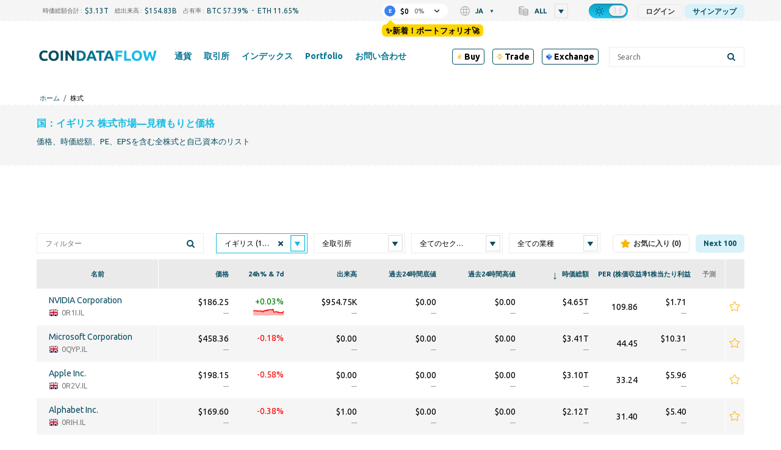

--- FILE ---
content_type: text/html; charset=UTF-8
request_url: https://coindataflow.com/ja/%E6%A0%AA%E5%BC%8F/%E5%9B%BD-%E3%82%A4%E3%82%AE%E3%83%AA%E3%82%B9
body_size: 71876
content:
<!DOCTYPE html>
<html lang="ja">
<head>
    <meta charset="UTF-8">
    <meta http-equiv="X-UA-Compatible" content="IE=edge">
    <meta name="viewport" content="width=device-width, initial-scale=1, maximum-scale=1">
    <meta name="format-detection" content="telephone=no">
        <title>イギリス ― 本日の株式証券市場―相場と価格</title>
    <meta property="og:url" content="https://coindataflow.com/ja/%E6%A0%AA%E5%BC%8F/%E5%9B%BD-%E3%82%A4%E3%82%AE%E3%83%AA%E3%82%B9">
<meta property="og:title" content="イギリス ― 本日の株式証券市場―相場と価格">
<meta name="description" content="時価総額順の株式の詳細リスト - 国：イギリス、および価格、出来高、株価収益率（P/E率）、1株当たり利益（EPS）">
<meta property="og:description" content="時価総額順の株式の詳細リスト - 国：イギリス、および価格、出来高、株価収益率（P/E率）、1株当たり利益（EPS）">
<meta property="og:type" content="website">
<meta property="og:site_name" content="CoinDataFlow">
<meta name="csrf-param" content="_csrf-frontend">
<meta name="csrf-token" content="zTym8Mvl2ydiBcbDII9QYeJrr8WM9baUYIhoAeSypGz6dfWW-8iRRStap5xNthEniizdn92kw8wR-Sd21vHhXQ==">

<link href="https://coindataflow.com/ja/%E6%A0%AA%E5%BC%8F/%E5%9B%BD-%E3%82%A4%E3%82%AE%E3%83%AA%E3%82%B9" rel="canonical">
<link href="https://coindataflow.com/en/stocks/country-united-kingdom" rel="alternate" hreflang="en" label="English">
<link href="https://coindataflow.com/ru/%D0%B0%D0%BA%D1%86%D0%B8%D0%B8/%D1%81%D1%82%D1%80%D0%B0%D0%BD%D0%B0-%D0%B2%D0%B5%D0%BB%D0%B8%D0%BA%D0%BE%D0%B1%D1%80%D0%B8%D1%82%D0%B0%D0%BD%D0%B8%D1%8F" rel="alternate" hreflang="ru" label="Русский">
<link href="https://coindataflow.com/es/acciones/pa%C3%ADs-reino-unido" rel="alternate" hreflang="es" label="Español">
<link href="https://coindataflow.com/de/aktien/land-vereinigtes-k%C3%B6nigreich" rel="alternate" hreflang="de" label="Deutsch">
<link href="https://coindataflow.com/fr/actions/pays-royaume-uni" rel="alternate" hreflang="fr" label="Français">
<link href="https://coindataflow.com/it/azioni/paese-regno-unito" rel="alternate" hreflang="it" label="Italiano">
<link href="https://coindataflow.com/zh/%E8%82%A1%E7%A5%A8/%E5%9B%BD%E5%AE%B6-%E8%8B%B1%E5%9B%BD" rel="alternate" hreflang="zh" label="简体中文">
<link href="https://coindataflow.com/ja/%E6%A0%AA%E5%BC%8F/%E5%9B%BD-%E3%82%A4%E3%82%AE%E3%83%AA%E3%82%B9" rel="alternate" hreflang="ja" label="日本語">
<link href="https://coindataflow.com/ko/%EC%A3%BC%EC%8B%9D/%EA%B5%AD%EA%B0%80-%EC%98%81%EA%B5%AD" rel="alternate" hreflang="ko" label="한국어">
<link href="https://coindataflow.com/tr/hisse-senetleri/%C3%BClke-birle%C5%9Fik-krall%C4%B1k" rel="alternate" hreflang="tr" label="Türkçe">
<link href="https://coindataflow.com/pt/a%C3%A7%C3%B5es/pa%C3%ADs-reino-unido" rel="alternate" hreflang="pt" label="Português">
<link href="https://coindataflow.com/vi/danh-s%C3%A1ch-c%E1%BB%95-ph%E1%BA%A7n/qu%E1%BB%91c-gia-v%C6%B0%C6%A1ng-qu%E1%BB%91c-anh" rel="alternate" hreflang="vi" label="Tiếng việt">
<link href="https://coindataflow.com/th/%E0%B8%AB%E0%B8%B8%E0%B9%89%E0%B8%99/%E0%B8%9B%E0%B8%A3%E0%B8%B0%E0%B9%80%E0%B8%97%E0%B8%A8-%E0%B8%AA%E0%B8%AB%E0%B8%A3%E0%B8%B2%E0%B8%8A%E0%B8%AD%E0%B8%B2%E0%B8%93%E0%B8%B2%E0%B8%88%E0%B8%B1%E0%B8%81%E0%B8%A3" rel="alternate" hreflang="th" label="ภาษาไทย">
<link href="https://coindataflow.com/en/stocks/country-united-kingdom" rel="alternate" hreflang="x-default">
<link href="/assets/455a7f3c/authchoice.css" rel="stylesheet">
<link href="https://cdnjs.cloudflare.com/ajax/libs/font-awesome/6.2.0/css/all.min.css" rel="stylesheet">
<style>.breadcrumbs {
    display: flex;
    list-style: none;
    padding: 0;
    margin: 0;
    margin-left: 5px;
    margin-top: 5px;
    align-items: center;
    text-transform: uppercase;
    font-size: 11px;
    font-weight: 500;
}
.breadcrumbs > li {
    display: flex;
    align-items: center;
}
.breadcrumbs a {
    text-decoration: none;
}
.breadcrumbs > li:not(:last-child):after {
    content: '/';
    margin: 0 6px;
    /* font-size: 9px; */
    /* font-weight: bold; */
    opacity: 0.5;
}</style>
<style>
.stock-col {
}

.stock-col > span {
    display: inline-block;
    
    /*display: block; */
}
.stock-col > span:nth-child(2):before {
    content: '\00a0';
}
.stock-col > span:nth-child(2) {
    /*font-size: 9px; */
}
.stock-link {
    text-decoration: none;
    display: block;
}
html[dir="rtl"] .stock-link {
    text-align: right;
}
.stock-link_block {
    display: flex;
    margin-top: 5px;
}
.stock-link_block-ticker {
    display:block;
    font-size: 13px;
    color: gray;
    max-width: 17vw;
    white-space: nowrap;
    overflow: hidden;
    text-overflow: ellipsis;
    margin-left: 5px;
    margin-right: 5px;
}
.stock-link_name {
/*
    font-size: 12px;
    margin-bottom: -1px;
    min-width: 30vw;
    text-overflow: ellipsis;
      overflow: hidden; 
*/
    white-space: break-spaces;
display: block;
max-width: 25vw;
overflow: hidden;
   text-overflow: ellipsis;
   display: -webkit-box;
   -webkit-line-clamp: 2; /* number of lines to show */
           line-clamp: 2; 
   -webkit-box-orient: vertical;
}
.small-price {
    display: block;
margin-top: 5px;
font-size: 9px;
color: gray;
}
@keyframes blinker {
  100% {
    background: transparent;
  }
}
.flash-up, .flash-down {
    animation: blinker 1000ms linear;
}
.flash-up {
    background-color: rgba(0, 128, 0, 0.25);
}
.night .flash-up {
    // background-color: lime;
    background-color: rgba(0, 255, 0, 0.35);
}
.flash-down {
    background-color: rgba(255, 0, 0, 0.25);
}
.night .flash-down {
    background-color: rgba(255, 69, 0, 0.35);
}
.no-favorites {
    padding: 24px 24px;
    text-align: center;
    display: flex;
    flex-direction: column;
    align-items: center;
    justify-content: center;
}
.no-favorites_img {
    max-width: 128px;
}
.no-favorites_title {
    margin-top: 12px;
    font-size: 24px;
    font-weight: bold;
}
.no-favorites_description {
    font-size: 16px;
}
</style>
<style>._or {
    text-align: center;
    margin: 20px 0;
    font-size: 18px;
    position: relative;
}
._or span {
    display: inline-block;
    background-color: #f5f5f5;
    position: relative;
    padding: 0 10px;
    z-index: 5;
}
.night ._or span {
    background-color: #212121;
}
._or:before {
    background-color: gray;
    content: "";
    display: block;
    height: 1px;
    position: absolute;
    top: 0;
    margin-top: 10px;
    left: 0;
    right: 0;
}</style>
<style>.gsi-material-button {
    display: block;
  -moz-user-select: none;
  -webkit-user-select: none;
  -ms-user-select: none;
  -webkit-appearance: none;
  background-color: WHITE !important;
    text-decoration: none;
  background-image: none;
  border: 1px solid #e4e4e4;
  -webkit-border-radius: 4px;
  border-radius: 4px;
  -webkit-box-sizing: border-box;
  box-sizing: border-box;
  color: #1f1f1f !important;
  cursor: pointer !important;
  font-family: 'Roboto', arial, sans-serif;
  font-size: 14px;
  height: 40px;
  letter-spacing: 0.25px;
  outline: none;
  overflow: hidden;
  padding: 0 12px;
  position: relative;
  text-align: center;
  -webkit-transition: background-color .218s, border-color .218s, box-shadow .218s;
  transition: background-color .218s, border-color .218s, box-shadow .218s;
  vertical-align: middle;
  white-space: nowrap;
  width: auto;
  max-width: 400px;
  min-width: min-content;

}

.gsi-material-button .gsi-material-button-icon {
  height: 20px;
    margin-right: 12px;
    min-width: 20px;
      width: 20px;
    
}

.gsi-material-button .gsi-material-button-content-wrapper {
  -webkit-align-items: center;
    align-items: center;
    display: flex;
      -webkit-flex-direction: row;
      flex-direction: row;
        -webkit-flex-wrap: nowrap;
        flex-wrap: nowrap;
          height: 100%;
          justify-content: space-between;
            position: relative;
            width: 100%;
            
}

.gsi-material-button .gsi-material-button-contents {
  -webkit-flex-grow: 1;
    flex-grow: 1;
    font-family: 'Roboto', arial, sans-serif;
      font-weight: 500;
      overflow: hidden;
        text-overflow: ellipsis;
        vertical-align: top;
        
}

.gsi-material-button .gsi-material-button-state {
  -webkit-transition: opacity .218s;
    transition: opacity .218s;
    bottom: 0;
      left: 0;
      opacity: 0;
        position: absolute;
        right: 0;
          top: 0;
        
}

.gsi-material-button:disabled {
  cursor: default;
    background-color: #ffffff61 !important;
    border-color: #1f1f1f1f !important;
    
}

.gsi-material-button:disabled .gsi-material-button-contents {
  opacity: 38%;
  
}

.gsi-material-button:disabled .gsi-material-button-icon {
  opacity: 38%;
  
}

.gsi-material-button:not(:disabled):active .gsi-material-button-state, 
    .gsi-material-button:not(:disabled):focus .gsi-material-button-state {
      background-color: #303030 !important;
        opacity: 12%;
      
}

.gsi-material-button:not(:disabled):hover {
  -webkit-box-shadow: 0 1px 2px 0 rgba(60, 64, 67, .30), 0 1px 3px 1px rgba(60, 64, 67, .15);
    box-shadow: 0 1px 2px 0 rgba(60, 64, 67, .30), 0 1px 3px 1px rgba(60, 64, 67, .15);
  
}

.gsi-material-button:not(:disabled):hover .gsi-material-button-state {
  background-color: #303030 !important;
    opacity: 8%;
  
}</style>
<style>
@media screen and (min-width: 993px) {
    .new-menu-columns {
        column-count: 3;
        display: block !important;
    }
    .new-menu-column-start {
        break-before: column;
    }
    .new-menu-columns > .nav2-menu1_item {
        padding-bottom: 20px !important;
    }
}
</style>
<style>
.disclaimer {
    margin-top: 16px;
    color: gray;
    font-size: 11px;
    line-height: 1.4;
    text-align: justify;
}
.disclaimer:before {
    content: attr(data-content);
}
</style>
<style>
.top-ad {
    height: 90px !important;
}
.another-ad {
    height: 90px !important;
}
@media (pointer:none), (pointer:coarse) {
        .another-ad {
            height: 100px !important;
        }
}
</style>    <link
    rel="stylesheet"
    type="text/css"
    href="https://unpkg.com/world-flags-sprite@0.0.2/stylesheets/flags16.css"
/>
<link rel="apple-touch-icon" href="https://coindataflow.com/favicon/apple-touch-icon.png">
<link rel="apple-touch-icon" sizes="57x57" href="https://coindataflow.com/favicon/apple-icon-57x57.png">
<link rel="apple-touch-icon" sizes="60x60" href="https://coindataflow.com/favicon/apple-icon-60x60.png">
<link rel="apple-touch-icon" sizes="72x72" href="https://coindataflow.com/favicon/apple-icon-72x72.png">
<link rel="apple-touch-icon" sizes="76x76" href="https://coindataflow.com/favicon/apple-icon-76x76.png">
<link rel="apple-touch-icon" sizes="114x114" href="https://coindataflow.com/favicon/apple-icon-114x114.png">
<link rel="apple-touch-icon" sizes="120x120" href="https://coindataflow.com/favicon/apple-icon-120x120.png">
<link rel="apple-touch-icon" sizes="144x144" href="https://coindataflow.com/favicon/apple-icon-144x144.png">
<link rel="apple-touch-icon" sizes="152x152" href="https://coindataflow.com/favicon/apple-icon-152x152.png">
<link rel="apple-touch-icon" sizes="180x180" href="https://coindataflow.com/favicon/apple-icon-180x180.png">
<link rel="icon" type="image/png" sizes="16x16" href="https://coindataflow.com/favicon/favicon-16x16.png">
<link rel="icon" type="image/png" sizes="32x32" href="https://coindataflow.com/favicon/favicon-32x32.png">
<link rel="icon" type="image/png" sizes="96x96" href="https://coindataflow.com/favicon/favicon-96x96.png">
<link rel="icon" type="image/png" sizes="128x128" href="https://coindataflow.com/favicon/favicon-128x128.png">
<link rel="icon" type="image/png" sizes="192x192" href="https://coindataflow.com/favicon/favicon-192x192.png">
<link rel="stylesheet" href="https://cdnjs.cloudflare.com/ajax/libs/font-awesome/5.15.2/css/all.min.css" integrity="sha512-HK5fgLBL+xu6dm/Ii3z4xhlSUyZgTT9tuc/hSrtw6uzJOvgRr2a9jyxxT1ely+B+xFAmJKVSTbpM/CuL7qxO8w==" crossorigin="anonymous">
<link rel="stylesheet" href="/css/prodrop.css?v=10.03" />

<!-- Add manifest -->
<link rel="manifest" href="/manifest/manifest.json">
<!-- Tell the browser it's a PWA -->
<meta name="mobile-web-app-capable" content="yes">
<!-- Tell iOS it's a PWA -->
<meta name="apple-mobile-web-app-capable" content="yes">

<!-- Global site tag (gtag.js) - Google Analytics -->
<script async src="https://www.googletagmanager.com/gtag/js?id=UA-147033312-1"></script>
<script>
  window.dataLayer = window.dataLayer || [];
  function gtag(){dataLayer.push(arguments);}
  gtag('js', new Date());

  gtag('config', 'UA-147033312-1');
</script><meta name="coinzilla" content="3cf1472eabfbaab4756ba3da06c0eaac" />
<script
        src="https://coinzillatag.com/lib/header.js">
</script>
<script>
        window.coinzilla_header = window.coinzilla_header || [];
        function czilla() {coinzilla_header.push(arguments);}
        czilla('442648075bdc0e0c647');
</script><style>.my-top {
  background-color: #F5F5F5; /* Light gray background for light theme */
  padding: 10px 0; /* Vertical padding for spacing */
  text-align: center; /* Center the content */
  font-family: 'Roboto', 'Open Sans', sans-serif; /* Sans-serif font similar to the site */
  font-size: 14px; /* Matching font size */
  color: #000000; /* Black text for light theme */
  display: flex; /* Use flexbox for inline alignment */
  justify-content: center; /* Center items horizontally */
  align-items: center; /* Center items vertically */
  border-bottom: 1px solid #E0E0E0; /* Subtle light gray border */
}

.my-top .countdown-text,
.my-top #top-timer,
.my-top .button {
  margin-right: 15px; /* Manual spacing between elements */
}

.my-top .button {
  margin-right: 0; /* Remove margin on the last element to avoid extra space */
  color: #FFFFFF; /* White text for the button */
  background-color: #007BFF; /* Blue background for the button in light theme */
  text-decoration: none; /* Remove underline */
  font-weight: 500; /* Match the site's link weight */
  padding: 5px 10px; /* Add padding for a button-like appearance */
  border-radius: 5px; /* Rounded corners */
  transition: background-color 0.3s ease; /* Smooth transition for hover effect */
}

.my-top .countdown-text {
  font-weight: 400; /* Regular weight for the text */
}

.my-top #top-timer {
  font-weight: 500; /* Slightly bolder for the timer */
}

.my-top .button:hover {
  background-color: #0056b3; /* Darker blue on hover */
}

/* Dark theme styles */
body.night.night-theme .my-top {
  background-color: #1A1A1A; /* Darker background for dark theme */
  color: #FFFFFF; /* White text for dark theme */
  border-bottom: 1px solid #444444; /* Darker gray border for dark theme */
}

body.night.night-theme .my-top .button {
  color: #FFFFFF; /* White text for the button in dark theme */
  background-color: #555555; /* Muted gray for the button in dark theme */
}

body.night.night-theme .my-top .button:hover {
  background-color: #666666; /* Slightly lighter gray on hover */
}

/* Mobile adjustments for screens smaller than 768px */
@media (max-width: 768px) {
  .my-top {
    flex-wrap: wrap; /* Allow elements to wrap onto a new line if needed */
    padding: 8px 10px; /* Slightly less vertical padding for a more compact look */
    font-size: 11px; /* Smaller font size for mobile */
  }

  .my-top .countdown-text,
  .my-top #top-timer,
  .my-top .button {
    margin-right: 8px; /* Tighter horizontal spacing */
    margin-bottom: 5px; /* Small vertical spacing in case of wrapping */
  }

  .my-top .button {
    margin-right: 0; /* Remove margin on the last element */
    margin-bottom: 0; /* Remove bottom margin on the button */
    padding: 3px 6px; /* Smaller padding for a more compact button */
    font-size: 11px; /* Match the smaller font size */
  }

  /* Add extra vertical spacing when the button wraps to the second line */
  .my-top .button:nth-child(3) {
    margin-top: 8px; /* Add top margin to the button when it wraps */
  }
}

.page .block {
	line-height: 1.9em;
}

.page .block-body {
	display: grid; 
}

.page .page-quote .page-quote__text {
	text-align: left;
	line-height: 1.9em;
  	font-style: italic;
  	padding: 20px;
}


  .sum .simple-table {
    width: 100%;
    border-collapse: collapse;
    font-size: clamp(12px, 2vw, 16px);
  }
  .sum .simple-table th, .sum .simple-table td {
    border: 1px solid #ddd;
    padding: 8px;
    text-align: center;
  }
  .sum .simple-table th:first-child {
    width: 20%; /* Уменьшаем ширину первой колонки */
  }
  .sum .simple-table th, .sum .simple-table td:nth-child(2),
  .sum .simple-table td:nth-child(3),
  .sum .simple-table td:nth-child(4) {
    width: 25%; /* Оставляем 25% для остальных колонок */
  }

  /* Шапка таблицы для дневной темы */
  .sum .simple-table thead th {
    background-color: #f5f5f5; /* Светлый цвет для шапки */
    font-weight: bold;
    border-bottom: 3px solid #333; /* Жирная нижняя граница */
    padding: 10px; /* Больше отступов для шапки */
    color: #333; /* Цвет текста */
    word-break: break-all;
    overflow-wrap: break-all;
  }

  /* Четные строки для дневной темы */
  .sum .simple-table tbody tr:nth-child(even) {
    background-color: #f9f9f9; /* Светло-серый фон */
  }

  /* Темная тема */
  .night-theme .sum .simple-table {
    background-color: #333; /* Темный фон для всей таблицы */
    color: #ddd; /* Светло-серый цвет текста */
  }

  /* Шапка таблицы для темной темы */
  .night-theme .sum .simple-table thead th {
    background-color: #555; /* Темный фон для шапки, чтобы выделять заголовок */
    border-bottom: 3px solid #aaa; /* Жирная нижняя граница */
    color: #fff; /* Светлый цвет текста для контраста */
    font-weight: bold; /* Жирное начертание заголовка */
  }

  /* Четные строки для темной темы */
  .night-theme .sum .simple-table tbody tr:nth-child(even) {
    background-color: #444; /* Темно-серый фон для четных строк */
  }

  /* Нечетные строки для темной темы */
  .night-theme .sum .simple-table tbody tr:nth-child(odd) {
    background-color: #383838; /* Немного светлее фон для нечётных строк */
  }

.sum h3 {
  margin-block-start: 0.2em;
}
.page .page-quote .page-figcaption {
	text-align: right;
}

.block-body.block-content > .page-section {
    font-size: 1.2em;
    line-height: 1.9em;
}

.page-coin-summary {
    font-size: inherit;
    line-height: inherit;
}

.page-coin-summary table {
  border-collapse: collapse;
}

.block-body.block-content > .page-section:not(:first-child) {
    padding: 0px 20px;
}

.page-coin-summary__item.page-coin-summary-metrics {
  padding-bottom: 20px;
}

.night.night-theme table.page-table th {
      background-color: #212f32;
    }

.night.night-theme table.page-table tr:nth-child(even) {
      background-color: #ffffff36;
    }

.night.night-theme table.page-table tr:nth-child(odd) {
      background-color: #f9f9f96e;
    }

table.page-table th {
  background-color: #ededed;
}

table.page-table tr:nth-child(even) {
  background-color: rgba(255, 255, 255, 0.1);
}

table.page-table tr:nth-child(odd) {
  background-color: rgba(255, 255, 255, 0.3);
}

.page-faq>div:nth-child(4n+1), .page-faq>div:nth-child(4n+2) {
    background-color: rgba(255, 255, 255, 0.3);
}

.page-faq>div:nth-child(4n+3), .page-faq>div:nth-child(4n+4) {
    background-color: rgba(255, 255, 255, 0.1);
}

.page-faq {
  gap: initial;
}

.page-faq_item {
  padding: 10px;
}

/* Цвет текста для движения цен в светлой теме */
.price-up {
  	font-weight: bold;
    color: #28a745; /* Умеренный зеленый */
}

.price-down {
  	font-weight: bold;
    color: #dc3545; /* Умеренный красный */
}

/* Цвет текста для движения цен в темной теме */
body.night .price-up {
  	font-weight: bold;
    color: #00ff00; /* Яркий зеленый ("кислотный") */
}

body.night .price-down {
  	font-weight: bold;
    color: #ff3333; /* Яркий красный ("кислотный") */
}


/* Prediction Movement*/

.faq.pmov .grid-container {
    display: grid;
    grid-template-columns: repeat(auto-fit, minmax(300px, 1fr));
    gap: 20px;
}

.faq.pmov .grid-item {
    background-color: rgb(255 255 255 / 30%);
    padding: 20px;
    border-radius: 8px;
}

.night .faq.pmov .grid-item {
    background-color: rgb(255 255 255 / 3%);
}

.faq.pmov {
	grid-gap: 0 20px;
}

.faq.pmov .item .grid-container .grid-item h3 {
    font-size: 1.2em;
    padding-bottom: 10px;
    border-bottom-style: outset;
}

.faq.pmov .grid-item ul {
    margin-left: 20px;
    margin-bottom: 20px;
}

.faq.pmov .grid-item ul {
    list-style-type: disc;
    padding-left: 20px;
}

.faq.pmov .grid-item ul li {
    margin-bottom: 10px;
    line-height: 1.5; 
}

.faq.pmov .grid-item:nth-child(1) {
    border-left: 4px solid #17e606;
}

.faq.pmov .grid-item:nth-child(2) {
    border-left: 4px solid #de4444;
}

.faq.pmov .bullish-patterns {
    color: green;
}

.faq.pmov .bearish-patterns {
    color: red;
}

.faq.pmov .item:nth-child(2) {
    grid-template-columns: auto;
}

.faq.pmov .item:nth-child(2) h3 {
    margin-top:0;
}

.faq.pmov .item:nth-child(3) {
    grid-template-rows: auto;
}

.faq.pmov .item:nth-child(3) div{
  	padding: 10px 20px;
    margin: 10px;
}

.faq.pmov .item:nth-child(4),
.faq.pmov .item:nth-child(5) {
    grid-column: 1 / 3;
}

.ta {
  display: grid;
  grid-template-columns: repeat(2, 1fr);
  grid-gap: 20px;
}

.ta .item {
  display: grid;
  grid-template-columns: repeat(2, 1fr);
  grid-column: 1 / 3;
}

.ta .item:nth-child(1) div:nth-child(1){
  grid-column: 1 / 2;
}
.ta .item:nth-child(1) div:nth-child(2){
  grid-column: 2 / 3;
}

.ta .item:nth-child(2) div, .ta .item:nth-child(3) div, .ta .item:nth-child(4) div{
  grid-column: 1 / 3;
}

.ta .item:nth-child(3) div:nth-child(2), .ta .item:nth-child(3) div:nth-child(4){
  grid-column: 1 / 2;
}
.ta .item:nth-child(3) div:nth-child(3), .ta .item:nth-child(3) div:nth-child(5){
  grid-column: 2 / 3;
}

.ta .item>div h3 {
    font-size: 1.9em;
    padding-bottom: 10px;
    border-bottom-style: outset;
}

.ta .item>div p {
    font-size: 1.2em;
    line-height: 1.7em;
}

.ta .item>div {
    padding: 10px;
}

.ta .item:nth-child(1) .gauge-title{
  font-size: 1.9em;
  padding-bottom: 10px;
  border-bottom-style: outset;
  margin-bottom: 20px;
}

body.night .BUY, body.night .bullish, body.night .increase {
    font-weight: bold;
    color: #00ff00;
}
.BUY, .bullish, .increase{
    font-weight: bold;
    color: #28a745;
}

body.night .SELL, body.night .bearish, body.night .decrease {
    font-weight: bold;
    color: #ff3333;
}

.SELL, .bearish{
    font-weight: bold;
    color: #dc3545;
}

body.night .neutral, body.night .NEUTRAL{
    font-weight: bold;
    color: gray;
}

.neutral, .NEUTRAL{
    font-weight: bold;
    color: gray;
}

@media (max-width: 768px) {
  .block-body.block-content > .page-section {
    font-size: 1em;
    line-height: 1.8em;
    padding: 0;
  }
  
  .block-body.block-content > .page-section:not(:first-child) {
    padding: 0;
  }
  
  .page-coin-summary table{
      font-size: 0.9em;
  }
  
    /* Текст в блоке FAQ для светлой темы */
  .page-faq .faq-text span{
    color: green; /* Зелёный для светлой темы */
  }

  /* Текст в блоке FAQ для тёмной темы */
  .night-theme .page-faq .faq-text span{
    color: #0f0; /* Светло-зелёный для тёмной темы */
  }
  
  .page-faq>div:nth-child(4n+1), .page-faq>div:nth-child(4n+2) {
    background-color: initial;
  }
  
  .page-faq>div:nth-child(odd) {
    background-color: rgba(255, 255, 255, 0.3);
  }
 
  .ta .item:nth-child(1) div:nth-child(1), .ta .item:nth-child(1) div:nth-child(2){
    grid-column: 1 / 3;
  }
  .ta .item:nth-child(3) div:nth-child(2), .ta .item:nth-child(3) div:nth-child(4){
    grid-column: 1 / 3;
  }
  .ta .item:nth-child(3) div:nth-child(3), .ta .item:nth-child(3) div:nth-child(5){
    grid-column: 1 / 3;
  }
}

tr.ohlc_calc{
display:none
}</style><link href="/public/app/main.b295fc41688d5b3d5111.css" rel="stylesheet"></head>
<body><script>window.tryNewPortfolioContent = `✨新着！ポートフォリオ🚀`;
try {
    var theme = window.localStorage.getItem('theme');
    const classList = document.body.classList;
    if(theme === 'night' && !classList.contains('night')) {
        document.cookie = [
          'theme=night',
          'path=/'
        ].join(';')
        classList.add('night');
 document.querySelectorAll('[data-theme-switcher]').forEach(el => {
el.checked = true;
});
      classList.add('night-theme');;
    }
} catch (err) {
    console.error(err);
}
(() => {
    const isGuest = true;
    const key = 'backUrlAfterLogin';
    window._isGuest = true;
    if (isGuest) {
        
        window.localStorage.setItem(key, window.location.href);
    } else {
        window.localStorage.setItem('_was_logged_in', 1);
        const url = window.localStorage.getItem(key);
        if (url) {
            window.localStorage.removeItem(key);
            window.location.replace(url);
        }
    }
})();</script><div class="header-442648075bdc0e0c647"></div>                <svg width="0" height="0" class="hidden" style="display: none;">
  <symbol version="1.1" id="arrow-down" xmlns="http://www.w3.org/2000/svg" xmlns:xlink="http://www.w3.org/1999/xlink" x="0px" y="0px" xml:space="preserve" viewBox="0 0 451.847 451.847">
    <g>
      <path fill="currentColor" d="M225.923,354.706c-8.098,0-16.195-3.092-22.369-9.263L9.27,151.157c-12.359-12.359-12.359-32.397,0-44.751
    c12.354-12.354,32.388-12.354,44.748,0l171.905,171.915l171.906-171.909c12.359-12.354,32.391-12.354,44.744,0
    c12.365,12.354,12.365,32.392,0,44.751L248.292,345.449C242.115,351.621,234.018,354.706,225.923,354.706z"></path>
    </g>
    <g></g>
    <g></g>
    <g></g>
    <g></g>
    <g></g>
    <g></g>
    <g></g>
    <g></g>
    <g></g>
    <g></g>
    <g></g>
    <g></g>
    <g></g>
    <g></g>
    <g></g>
  </symbol>
  <symbol fill="none" xmlns="http://www.w3.org/2000/svg" viewBox="0 0 24 24" id="loading">
    <path fill="currentColor" d="m12 22c-5.51 0-10-4.49-10-10 0-1.87.52-3.69 1.5-5.27.29-.47.91-.61 1.38-.32s.61.90999.32 1.37999c-.78 1.26-1.2 2.72001-1.2 4.21001 0 4.41 3.59 8 8 8s8-3.59 8-8-3.59-8-8-8c-.55 0-1-.45-1-1s.45-1 1-1c5.51 0 10 4.49 10 10s-4.49 10-10 10z" fill="rgb(0,0,0)"></path>
  </symbol>
<symbol id="setting" enable-background="new 0 0 512 512" xmlns="http://www.w3.org/2000/svg" viewBox="0 0 512 512">
<path fill="currentColor" d="m489.514 296.695-21.3-17.534c-14.59-12.011-14.564-34.335.001-46.322l21.299-17.534c15.157-12.479 19.034-33.877 9.218-50.882l-42.058-72.846c-9.818-17.004-30.292-24.344-48.674-17.458l-25.835 9.679c-17.696 6.628-37.016-4.551-40.117-23.161l-4.535-27.214c-3.228-19.366-19.821-33.423-39.455-33.423h-84.115c-19.635 0-36.229 14.057-39.456 33.424l-4.536 27.213c-3.107 18.643-22.453 29.778-40.116 23.162l-25.835-9.68c-18.383-6.886-38.855.455-48.674 17.458l-42.057 72.845c-9.817 17.003-5.941 38.402 9.218 50.882l21.299 17.534c14.592 12.012 14.563 34.334 0 46.322l-21.3 17.534c-15.158 12.48-19.035 33.879-9.218 50.882l42.058 72.846c9.818 17.003 30.286 24.344 48.674 17.458l25.834-9.679c17.699-6.631 37.015 4.556 40.116 23.161l4.536 27.212c3.228 19.369 19.822 33.426 39.456 33.426h84.115c19.634 0 36.228-14.057 39.455-33.424l4.535-27.212c3.106-18.638 22.451-29.781 40.117-23.161l25.836 9.678c18.387 6.887 38.856-.454 48.674-17.458l42.059-72.847c9.815-17.003 5.938-38.402-9.219-50.881zm-67.481 103.728-25.835-9.679c-41.299-15.471-86.37 10.63-93.605 54.043l-4.535 27.213h-84.115l-4.536-27.213c-7.249-43.497-52.386-69.484-93.605-54.043l-25.835 9.679-42.057-72.846 21.299-17.534c34.049-28.03 33.978-80.114 0-108.086l-21.299-17.534 42.058-72.846 25.834 9.679c41.3 15.47 86.37-10.63 93.605-54.043l4.535-27.213h84.115l4.535 27.213c7.25 43.502 52.389 69.481 93.605 54.043l25.835-9.679 42.067 72.836s-.003.003-.011.009l-21.298 17.534c-34.048 28.028-33.98 80.113-.001 108.086l21.3 17.534zm-166.033-243.09c-54.405 0-98.667 44.262-98.667 98.667s44.262 98.667 98.667 98.667 98.667-44.262 98.667-98.667-44.262-98.667-98.667-98.667zm0 157.334c-32.349 0-58.667-26.318-58.667-58.667s26.318-58.667 58.667-58.667 58.667 26.318 58.667 58.667-26.318 58.667-58.667 58.667z"></path>
</symbol>
<symbol xmlns="http://www.w3.org/2000/svg" viewBox="-33 0 512 512.00102" id="share">
<path d="m361.824219 344.394531c-24.53125 0-46.632813 10.59375-61.972657 27.445313l-137.972656-85.453125c3.683594-9.429688 5.726563-19.671875 5.726563-30.386719 0-10.71875-2.042969-20.960938-5.726563-30.386719l137.972656-85.457031c15.339844 16.851562 37.441407 27.449219 61.972657 27.449219 46.210937 0 83.804687-37.59375 83.804687-83.804688 0-46.210937-37.59375-83.800781-83.804687-83.800781-46.210938 0-83.804688 37.59375-83.804688 83.804688 0 10.714843 2.046875 20.957031 5.726563 30.386718l-137.96875 85.453125c-15.339844-16.851562-37.441406-27.449219-61.972656-27.449219-46.210938 0-83.804688 37.597657-83.804688 83.804688 0 46.210938 37.59375 83.804688 83.804688 83.804688 24.53125 0 46.632812-10.59375 61.972656-27.449219l137.96875 85.453125c-3.679688 9.429687-5.726563 19.671875-5.726563 30.390625 0 46.207031 37.59375 83.800781 83.804688 83.800781 46.210937 0 83.804687-37.59375 83.804687-83.800781 0-46.210938-37.59375-83.804688-83.804687-83.804688zm-53.246094-260.589843c0-29.359376 23.886719-53.246094 53.246094-53.246094s53.246093 23.886718 53.246093 53.246094c0 29.359374-23.886718 53.246093-53.246093 53.246093s-53.246094-23.886719-53.246094-53.246093zm-224.773437 225.441406c-29.363282 0-53.25-23.886719-53.25-53.246094s23.886718-53.246094 53.25-53.246094c29.359374 0 53.242187 23.886719 53.242187 53.246094s-23.882813 53.246094-53.242187 53.246094zm224.773437 118.949218c0-29.359374 23.886719-53.246093 53.246094-53.246093s53.246093 23.886719 53.246093 53.246093c0 29.359376-23.886718 53.246094-53.246093 53.246094s-53.246094-23.886718-53.246094-53.246094zm0 0" fill="currentColor"></path>
</symbo>
<symbol version="1.1" id="left-arrow" xmlns="http://www.w3.org/2000/svg" xmlns:xlink="http://www.w3.org/1999/xlink" x="0px" y="0px" xml:space="preserve" viewBox="0 0 492 492">
<g>
  <g>
    <path fill="currentColor" d="M198.608,246.104L382.664,62.04c5.068-5.056,7.856-11.816,7.856-19.024c0-7.212-2.788-13.968-7.856-19.032l-16.128-16.12
        C361.476,2.792,354.712,0,347.504,0s-13.964,2.792-19.028,7.864L109.328,227.008c-5.084,5.08-7.868,11.868-7.848,19.084
        c-0.02,7.248,2.76,14.028,7.848,19.112l218.944,218.932c5.064,5.072,11.82,7.864,19.032,7.864c7.208,0,13.964-2.792,19.032-7.864
        l16.124-16.12c10.492-10.492,10.492-27.572,0-38.06L198.608,246.104z"></path>
  </g>
</g>
<g></g>
<g></g>
<g></g>
<g></g>
<g></g>
<g></g>
<g></g>
<g></g>
<g></g>
<g></g>
<g></g>
<g></g>
<g></g>
<g></g>
<g></g>
</symbol>
  <symbol version="1.1" id="search" xmlns="http://www.w3.org/2000/svg" xmlns:xlink="http://www.w3.org/1999/xlink" x="0px" y="0px" xml:space="preserve" viewBox="0 0 56.966 56.966">
    <path fill="currentColor" d="M55.146,51.887L41.588,37.786c3.486-4.144,5.396-9.358,5.396-14.786c0-12.682-10.318-23-23-23s-23,10.318-23,23
    s10.318,23,23,23c4.761,0,9.298-1.436,13.177-4.162l13.661,14.208c0.571,0.593,1.339,0.92,2.162,0.92
    c0.779,0,1.518-0.297,2.079-0.837C56.255,54.982,56.293,53.08,55.146,51.887z M23.984,6c9.374,0,17,7.626,17,17s-7.626,17-17,17
    s-17-7.626-17-17S14.61,6,23.984,6z"></path>
    <g></g>
    <g></g>
    <g></g>
    <g></g>
    <g></g>
    <g></g>
    <g></g>
    <g></g>
    <g></g>
    <g></g>
    <g></g>
    <g></g>
    <g></g>
    <g></g>
    <g></g>
  </symbol>
  <symbol xmlns="http://www.w3.org/2000/svg" viewBox="0 0 512 511" id="edit">
    <path fill="currentColor" d="m405.332031 256.484375c-11.796875 0-21.332031 9.558594-21.332031 21.332031v170.667969c0 11.753906-9.558594 21.332031-21.332031 21.332031h-298.667969c-11.777344 0-21.332031-9.578125-21.332031-21.332031v-298.667969c0-11.753906 9.554687-21.332031 21.332031-21.332031h170.667969c11.796875 0 21.332031-9.558594 21.332031-21.332031 0-11.777344-9.535156-21.335938-21.332031-21.335938h-170.667969c-35.285156 0-64 28.714844-64 64v298.667969c0 35.285156 28.714844 64 64 64h298.667969c35.285156 0 64-28.714844 64-64v-170.667969c0-11.796875-9.539063-21.332031-21.335938-21.332031zm0 0"></path>
    <path fill="currentColor" d="m200.019531 237.050781c-1.492187 1.492188-2.496093 3.390625-2.921875 5.4375l-15.082031 75.4375c-.703125 3.496094.40625 7.101563 2.921875 9.640625 2.027344 2.027344 4.757812 3.113282 7.554688 3.113282.679687 0 1.386718-.0625 2.089843-.210938l75.414063-15.082031c2.089844-.429688 3.988281-1.429688 5.460937-2.925781l168.789063-168.789063-75.414063-75.410156zm0 0"></path>
    <path fill="currentColor" d="m496.382812 16.101562c-20.796874-20.800781-54.632812-20.800781-75.414062 0l-29.523438 29.523438 75.414063 75.414062 29.523437-29.527343c10.070313-10.046875 15.617188-23.445313 15.617188-37.695313s-5.546875-27.648437-15.617188-37.714844zm0 0"></path>
  </symbol>
  <symbol version="1.1" id="delete" xmlns="http://www.w3.org/2000/svg" xmlns:xlink="http://www.w3.org/1999/xlink" x="0px" y="0px" xml:space="preserve" viewBox="0 0 512 512">
    <g>
      <g>
        <path fill="currentColor" d="M62.205,150l26.569,320.735C90.678,493.865,110.38,512,133.598,512h244.805c23.218,0,42.92-18.135,44.824-41.265
            L449.795,150H62.205z M180.986,452c-7.852,0-14.458-6.108-14.956-14.063l-15-242c-0.513-8.276,5.771-15.395,14.033-15.908
            c8.569-0.601,15.381,5.757,15.908,14.033l15,242C196.502,444.632,189.721,452,180.986,452z M271,437c0,8.291-6.709,15-15,15
            c-8.291,0-15-6.709-15-15V195c0-8.291,6.709-15,15-15s15,6.709,15,15V437z M360.97,195.938l-15,242
            c-0.493,7.874-7.056,14.436-15.908,14.033c-8.262-0.513-14.546-7.632-14.033-15.908l15-242
            c0.513-8.276,7.764-14.297,15.908-14.033C355.199,180.543,361.483,187.662,360.97,195.938z"></path>
      </g>
    </g>
    <g>
      <g>
        <path fill="currentColor" d="M451,60h-90V45c0-24.814-20.186-45-45-45H196c-24.814,0-45,20.186-45,45v15H61c-16.569,0-30,13.431-30,30
            c0,16.567,13.431,30,30,30c137.966,0,252.039,0,390,0c16.569,0,30-13.433,30-30C481,73.431,467.569,60,451,60z M331,60H181V45
            c0-8.276,6.724-15,15-15h120c8.276,0,15,6.724,15,15V60z"></path>
      </g>
    </g>
    <g></g>
    <g></g>
    <g></g>
    <g></g>
    <g></g>
    <g></g>
    <g></g>
    <g></g>
    <g></g>
    <g></g>
    <g></g>
    <g></g>
    <g></g>
    <g></g>
    <g></g>
  </symbol>
  <symbol fill="none" xmlns="http://www.w3.org/2000/svg" xmlns:xlink="http://www.w3.org/1999/xlink" viewBox="0 0 24 24" id="drag">
    <clipPath id="clip0_11_1464">
      <path d="m0 0h24v24h-24z"></path>
    </clipPath>
    <g clip-path="url(#clip0_11_1464)">
      <path fill="currentColor" d="m11 18c0 1.1-.9 2-2 2s-2-.9-2-2 .9-2 2-2 2 .9 2 2zm-2-8c-1.1 0-2 .9-2 2s.9 2 2 2 2-.9 2-2-.9-2-2-2zm0-6c-1.1 0-2 .9-2 2s.9 2 2 2 2-.9 2-2-.9-2-2-2zm6 4c1.1 0 2-.9 2-2s-.9-2-2-2-2 .9-2 2 .9 2 2 2zm0 2c-1.1 0-2 .9-2 2s.9 2 2 2 2-.9 2-2-.9-2-2-2zm0 6c-1.1 0-2 .9-2 2s.9 2 2 2 2-.9 2-2-.9-2-2-2z" fill="#000"></path>
    </g>
  </symbol>
<symbol id="close" enable-background="new 0 0 320.591 320.591" xmlns="http://www.w3.org/2000/svg" viewBox="0 0 320.591 320.591">
<g>
  <g id="close_1_">
    <path d="m30.391 318.583c-7.86.457-15.59-2.156-21.56-7.288-11.774-11.844-11.774-30.973 0-42.817l257.812-257.813c12.246-11.459 31.462-10.822 42.921 1.424 10.362 11.074 10.966 28.095 1.414 39.875l-259.331 259.331c-5.893 5.058-13.499 7.666-21.256 7.288z" fill="currentColor"></path>
    <path d="m287.9 318.583c-7.966-.034-15.601-3.196-21.257-8.806l-257.813-257.814c-10.908-12.738-9.425-31.908 3.313-42.817 11.369-9.736 28.136-9.736 39.504 0l259.331 257.813c12.243 11.462 12.876 30.679 1.414 42.922-.456.487-.927.958-1.414 1.414-6.35 5.522-14.707 8.161-23.078 7.288z" fill="currentColor"></path>
  </g>
</g>
</symbol>
<symbol version="1.1" id="portfel" xmlns="http://www.w3.org/2000/svg" xmlns:xlink="http://www.w3.org/1999/xlink" x="0px" y="0px" xml:space="preserve" viewBox="0 0 512 512">
<g>
  <g>
    <g>
      <path fill="currentColor" d="M469.333,106.667H362.667V85.333c0-23.531-19.135-42.667-42.667-42.667H192c-23.531,0-42.667,19.135-42.667,42.667
            v21.333H42.667C19.135,106.667,0,125.802,0,149.333v64C0,236.865,19.135,256,42.667,256h170.667v-10.667
            c0-5.896,4.771-10.667,10.667-10.667h64c5.896,0,10.667,4.771,10.667,10.667V256h170.667C492.865,256,512,236.865,512,213.333
            v-64C512,125.802,492.865,106.667,469.333,106.667z M320,106.667H192V85.333h128V106.667z"></path>
      <path fill="currentColor" d="M506.083,267.51c-3.635-1.802-7.979-1.385-11.188,1.052c-7.583,5.74-16.417,8.771-25.563,8.771H298.667v32
            c0,5.896-4.771,10.667-10.667,10.667h-64c-5.896,0-10.667-4.771-10.667-10.667v-32H42.667c-9.146,0-17.979-3.031-25.563-8.771
            c-3.219-2.458-7.552-2.875-11.188-1.052C2.292,269.313,0,273.01,0,277.063v149.604c0,23.531,19.135,42.667,42.667,42.667h426.667
            c23.531,0,42.667-19.135,42.667-42.667V277.063C512,273.01,509.708,269.313,506.083,267.51z"></path>
    </g>
  </g>
</g>
<g></g>
<g></g>
<g></g>
<g></g>
<g></g>
<g></g>
<g></g>
<g></g>
<g></g>
<g></g>
<g></g>
<g></g>
<g></g>
<g></g>
<g></g>
</symbol>
<symbol id="plus-sign" enable-background="new 0 0 512 512" xmlns="http://www.w3.org/2000/svg" viewBox="0 0 512 512">
<g id="Icon">
  <g id="_64">
    <path fill="currentColor" d="m289.2 127v95.3h95.8c6.8 0 11.7 5.5 14.7 16.4 1.5 5.7 2.3 11.1 2.3 16.4s-.8 10.8-2.3 16.4c-3 11-7.9 16.4-14.7 16.4h-95.8v97c0 6.8-5.5 11.7-16.4 14.7-5.3 1.5-10.8 2.3-16.4 2.3l-16.4-2.3c-11-3-16.4-7.9-16.4-14.7v-97h-96.6c-6.8 0-11.7-5.5-14.7-16.4-1.5-5.7-2.3-11.1-2.3-16.4s.8-10.8 2.3-16.4c3-11 7.9-16.4 14.7-16.4h96.4v-95.3c0-6.8 5.5-11.7 16.4-14.7 5.3-1.5 10.8-2.3 16.4-2.3l16.4 2.3c11.1 3 16.6 7.9 16.6 14.7z"></path>
  </g>
</g>
</symbol>

<symbol id="menu" enable-background="new 0 0 512 512" xmlns="http://www.w3.org/2000/svg" viewBox="0 0 512 512">
<g>
  <g>
    <path fill="currentColor" d="m452 276h-116c-33.084 0-60 26.916-60 60v116c0 33.084 26.916 60 60 60h116c33.084 0 60-26.916 60-60v-116c0-33.084-26.916-60-60-60zm20 176c0 11.028-8.972 20-20 20h-116c-11.028 0-20-8.972-20-20v-116c0-11.028 8.972-20 20-20h116c11.028 0 20 8.972 20 20zm-296-176h-116c-33.084 0-60 26.916-60 60v116c0 33.084 26.916 60 60 60h116c33.084 0 60-26.916 60-60v-116c0-33.084-26.916-60-60-60zm20 176c0 11.028-8.972 20-20 20h-116c-11.028 0-20-8.972-20-20v-116c0-11.028 8.972-20 20-20h116c11.028 0 20 8.972 20 20zm-20-452h-116c-33.084 0-60 26.916-60 60v116c0 33.084 26.916 60 60 60h116c33.084 0 60-26.916 60-60v-116c0-33.084-26.916-60-60-60zm20 176c0 11.028-8.972 20-20 20h-116c-11.028 0-20-8.972-20-20v-116c0-11.028 8.972-20 20-20h116c11.028 0 20 8.972 20 20zm256-176h-116c-33.084 0-60 26.916-60 60v116c0 33.084 26.916 60 60 60h116c33.084 0 60-26.916 60-60v-116c0-33.084-26.916-60-60-60zm20 176c0 11.028-8.972 20-20 20h-116c-11.028 0-20-8.972-20-20v-116c0-11.028 8.972-20 20-20h116c11.028 0 20 8.972 20 20z"></path>
  </g>
</g>
</symbol>

  <symbol xmlns="http://www.w3.org/2000/svg" viewBox="-43 0 512 512" id="bell">
    <path d="m413.417969 360.8125c-32.253907-27.265625-50.75-67.117188-50.75-109.335938v-59.476562c0-75.070312-55.765625-137.214844-128-147.625v-23.042969c0-11.796875-9.558594-21.332031-21.335938-21.332031-11.773437 0-21.332031 9.535156-21.332031 21.332031v23.042969c-72.257812 10.410156-128 72.554688-128 147.625v59.476562c0 42.21875-18.496094 82.070313-50.945312 109.503907-8.296876 7.105469-13.054688 17.429687-13.054688 28.351562 0 20.589844 16.746094 37.335938 37.332031 37.335938h352c20.589844 0 37.335938-16.746094 37.335938-37.335938 0-10.921875-4.757813-21.246093-13.25-28.519531zm0 0"></path>
    <path d="m213.332031 512c38.636719 0 70.957031-27.542969 78.378907-64h-156.757813c7.425781 36.457031 39.746094 64 78.378906 64zm0 0"></path>
  </symbol>
  <symbol id="briefcase-plus_4" enable-background="new 0 0 32 32" xmlns="http://www.w3.org/2000/svg" viewBox="0 0 32 32">
    <path d="m24 16c-4.4 0-8 3.6-8 8s3.6 8 8 8 8-3.6 8-8-3.6-8-8-8zm3 9h-2v2c0 .6-.4 1-1 1s-1-.4-1-1v-2h-2c-.6 0-1-.4-1-1s.4-1 1-1h2v-2c0-.6.4-1 1-1s1 .4 1 1v2h2c.6 0 1 .4 1 1s-.4 1-1 1z"></path>
    <g>
      <path d="m5 25c-1.5 0-2.9-.5-4-1.3v1.3c0 1.7 1.3 3 3 3 0 .6.4 1 1 1s1-.4 1-1h8.8c-.4-.9-.7-1.9-.8-3z"></path>
      <path d="m25 7h-6v-1c0-1.7-1.3-3-3-3h-4c-1.7 0-3 1.3-3 3v1h-6c-1.7 0-3 1.3-3 3v8c0 2.8 2.2 5 5 5h5.2c-.1-.3-.2-.6-.2-1v-3c0-.6.4-1 1-1h5c1.8-2.4 4.7-4 8-4 1.4 0 2.8.3 4 .8v-4.8c0-1.7-1.3-3-3-3zm-8 0h-6v-1c0-.6.4-1 1-1h4c.6 0 1 .4 1 1z"></path>
    </g>
  </symbol>
  <symbol xmlns="http://www.w3.org/2000/svg" viewBox="0 0 66 59" id="briefcase-plus_3">
    <path d="m580 457.801863c-2.482349 2.676278-4 6.259974-4 10.198137 0 2.133314.445343 4.162613 1.248131 6h-27.248131v-42h2v-6.004174c0-3.311324 2.679642-5.995826 5.990053-5.995826h14.019894c3.306853 0 5.990053 2.690579 5.990053 5.995826v6.004174h2zm-24-25.801863h18v-6.004174c0-1.098563-.894802-1.995826-1.990053-1.995826h-14.019894c-1.099648 0-1.990053.89202-1.990053 1.995826zm38 21.300054c-.96933-.196763-1.972602-.300054-3-.300054-2.528184 0-4.910284.625463-7.000002 1.730094v-22.730094h5.991472c2.2116 0 4.00853 1.795033 4.00853 4.002859zm-53.99147 20.699946c-2.2116 0-4.00853-1.795033-4.00853-4.002859v-33.994282c0-2.211474 1.798126-4.002859 4.00853-4.002859h5.99147v42zm50.99147 5c-6.075132 0-11-4.924868-11-11s4.924868-11 11-11 11 4.924868 11 11-4.924868 11-11 11zm-2-13h-1c-1.104569 0-2 .895431-2 2s.895431 2 2 2h1v1c0 1.104569.895431 2 2 2s2-.895431 2-2v-1h1c1.104569 0 2-.895431 2-2s-.895431-2-2-2h-1v-1c0-1.104569-.895431-2-2-2s-2 .895431-2 2z" transform="translate(-536 -420)"></path>
  </symbol>
  <symbol id="briefcase-plus_2" xmlns="http://www.w3.org/2000/svg" viewBox="0 0 64 64">
    <path d="m25.05067 34.93134v-1.12054a3.01533 3.01533 0 0 1 3.00146-3.00147h4.42221a3.01534 3.01534 0 0 1 3.00146 3.00147v1.12054c1.02-.43008 19.57683-8.40548 19.99983-8.58415.49407-.166 1.08543-.49591 1.05037-1.11065l.00006-6.00287a3.10634 3.10634 0 0 0 -3.10149-3.11151h-46.32268a3.10635 3.10635 0 0 0 -3.10149 3.11151v6.00293c-.01746.61553.53646.9437 1.05056 1.11053z"></path>
    <rect height="4.312" rx="1" width="6.423" x="27.052" y="32.81"></rect>
    <path d="m20.83865 11.86007a2.05593 2.05593 0 0 1 2.061-2.051h14.73718a2.05378 2.05378 0 0 1 2.051 2.051v2.26111h3.68179v-2.26111a5.222 5.222 0 0 0 -5.2125-5.21251h-15.78776a5.222 5.222 0 0 0 -5.21251 5.21251v2.26111h3.6818z"></path>
    <path d="m55.47556 37.37253c-7.09129-5.3386-17.66946.02669-17.54849 8.93454a11.0778 11.0778 0 0 0 11.04532 11.0452c10.69907-.02754 15.05472-13.78659 6.50317-19.97974zm-1.0105 9.93485h-4.49218v4.48223a1.0006 1.0006 0 0 1 -2.001-.00006v-4.48217h-4.48221a1.00049 1.00049 0 0 1 0-2.001h4.48223v-4.48215a1.00049 1.00049 0 1 1 2.001 0v4.48217h4.49218a1.00061 1.00061 0 0 1 -.00002 2.00098z"></path>
    <path d="m35.926 46.30689c-.17947-9.85033 11.1302-16.38374 19.54972-11.31534l-.00013-6.4633-20.19987 8.6642a3.01841 3.01841 0 0 1 -2.80135 1.93094h-4.42224a2.98126 2.98126 0 0 1 -2.79134-1.93094c-.01606.00544-20.19609-8.66245-20.20989-8.6642v24.3819a3.07749 3.07749 0 0 0 3.0215 3.11151h32.20574a12.95638 12.95638 0 0 1 -4.35214-9.71477z"></path>
  </symbol>
  <symbol id="briefcase-plus" xmlns="http://www.w3.org/2000/svg" viewBox="0 0 24 24">
    <path id="briefcase-plus" d="m4.41 12.04a25.773 25.773 0 0 0 4.24 1.27.3.3 0 0 0 .27-.15 3.754 3.754 0 0 1 3.08-1.73 3.771 3.771 0 0 1 3.09 1.73.286.286 0 0 0 .27.15 26.627 26.627 0 0 0 4.23-1.26 2.227 2.227 0 0 0 1.41-2.09v-.96a2.652 2.652 0 0 0 -3-3h-1.25v-1.5a1.758 1.758 0 0 0 -1.75-1.75h-6a1.752 1.752 0 0 0 -1.75 1.75v1.5h-1.25a2.652 2.652 0 0 0 -3 3v.96a2.2 2.2 0 0 0 1.41 2.08zm4.34-7.54a.248.248 0 0 1 .25-.25h6a.248.248 0 0 1 .25.25v1.5h-6.5zm6.25 15.5a5 5 0 0 1 5-5 5.683 5.683 0 0 1 .59.03.57.57 0 0 0 .13.01.276.276 0 0 0 .28-.29v-1.79a3.449 3.449 0 0 1 -.86.48 26.749 26.749 0 0 1 -4.48 1.34 1.953 1.953 0 0 1 -.34.03 1.79 1.79 0 0 1 -1.48-.82 2.257 2.257 0 0 0 -1.84-1.06 2.254 2.254 0 0 0 -1.83 1.06 1.781 1.781 0 0 1 -1.82.79 26.579 26.579 0 0 1 -4.49-1.34 3.191 3.191 0 0 1 -.86-.49v5.05a2.652 2.652 0 0 0 3 3h8.75a.276.276 0 0 0 .29-.28.708.708 0 0 0 -.01-.14 5.633 5.633 0 0 1 -.03-.58zm-3-4a1 1 0 0 1 -.008-2h.008a1 1 0 0 1 0 2zm9.748 3a.75.75 0 0 1 -.75.75h-1.248v1.25a.75.75 0 0 1 -1.5 0v-1.25h-1.25a.75.75 0 0 1 0-1.5h1.25v-1.25a.75.75 0 0 1 1.5 0v1.25h1.25a.75.75 0 0 1 .75.75z"></path>
  </symbol>

  <symbol version="1.1" id="briefcase-fill" xmlns="http://www.w3.org/2000/svg" xmlns:xlink="http://www.w3.org/1999/xlink" x="0px" y="0px" xml:space="preserve" viewBox="0 0 426.667 426.667">
    <g>
      <g>
        <path d="M384,96h-85.333V53.333c0-23.573-19.093-42.667-42.667-42.667h-85.333C147.093,10.667,128,29.76,128,53.333V96H42.667
			c-23.573,0-42.453,19.093-42.453,42.667L0,373.333C0,396.907,19.093,416,42.667,416H384c23.573,0,42.667-19.093,42.667-42.667
			V138.667C426.667,115.093,407.573,96,384,96z M256,96h-85.333V53.333H256V96z"></path>
      </g>
    </g>
    <g></g>
    <g></g>
    <g></g>
    <g></g>
    <g></g>
    <g></g>
    <g></g>
    <g></g>
    <g></g>
    <g></g>
    <g></g>
    <g></g>
    <g></g>
    <g></g>
    <g></g>
  </symbol>

<symbol xmlns="http://www.w3.org/2000/svg" viewBox="0 0 576 512" id="star-filled">
    <path d="M316.7 17.8l65.43 132.4l146.4 21.29c26.27 3.796 36.79 36.09 17.75 54.59l-105.9 102.1l25.05 145.5c4.508 26.31-23.23 45.9-46.49 33.7L288 439.6l-130.9 68.7C133.8 520.5 106.1 500.9 110.6 474.6l25.05-145.5L29.72 226.1c-19.03-18.5-8.516-50.79 17.75-54.59l146.4-21.29l65.43-132.4C271.1-6.083 305-5.786 316.7 17.8z"></path>
  </symbol>
  <symbol xmlns="http://www.w3.org/2000/svg" viewBox="0 0 576 512" id="star">
    <path d="M528.5 171.5l-146.4-21.29l-65.43-132.4C310.9 5.971 299.4-.002 287.1 0C276.6 0 265.1 5.899 259.3 17.8L193.8 150.2L47.47 171.5C21.2 175.3 10.68 207.6 29.72 226.1l105.9 102.1L110.6 474.6C107 495.3 123.6 512 142.2 512c4.932 0 10.01-1.172 14.88-3.75L288 439.6l130.9 68.7c4.865 2.553 9.926 3.713 14.85 3.713c18.61 0 35.21-16.61 31.65-37.41l-25.05-145.5l105.9-102.1C565.3 207.6 554.8 175.3 528.5 171.5zM407.4 326.2l26.39 153.7l-138.4-72.6c-4.656-2.443-10.21-2.442-14.87 .0008l-138.4 72.66l27.91-162.1l-117.9-114.7l154.7-22.51C211.1 179.9 216.5 176.6 218.8 171.9L288 32l69.21 139.9c2.333 4.716 6.834 7.983 12.04 8.74l154.7 22.49l-111.1 108.9C408.2 315.7 406.5 320.1 407.4 326.2z"></path>
  </symbol>
</svg>
<svg width="0" height="0" class="hidden" style="display: none;">
  <symbol id="no-rating" xmlns="http://www.w3.org/2000/svg" viewBox="0 0 60 60">
    <g>
      <g>
        <path d="m15.02 47.96c-.21 0-.41-.06-.59-.19-.31-.23-.47-.62-.39-1l2.73-14.03-10.45-9.73c-.28-.26-.39-.67-.27-1.04s.44-.64.83-.68l14.18-1.74 6.04-12.95c.16-.35.52-.58.91-.58s.74.23.91.58l6.04 12.95 14.18 1.74c.39.05.71.31.83.68s.01.78-.27 1.04l-9.91 9.23c-.26.24-.63.33-.97.23l-9.04-2.72 3.67 12.2c.12.39-.01.81-.33 1.07-.32.25-.76.29-1.11.09l-4.01-2.21-12.5 6.93c-.15.08-.31.13-.48.13zm-5.77-24.96 9.29 8.65c.25.23.37.58.3.92l-2.43 12.46 11.1-6.16c.3-.17.67-.17.97 0l2.32 1.29-3.49-11.63c-.11-.35-.01-.74.25-1s.64-.36.99-.25l10.27 3.08 7.93-7.36-12.6-1.55c-.34-.04-.64-.26-.78-.57l-5.37-11.5-5.36 11.51c-.15.31-.44.53-.78.57z"></path>
      </g>
      <g>
        <path d="m53 48.87-4.11 4.11-8.36-8.35-.96-.96-5.13 5.13-1.13-3.76-.84-2.81-4.2-13.98 10.82 3.25 7.6 2.28 2.13.64-5.13 5.13z" fill="#ffd23f"></path>
        <path d="m48.89 53.99c-.26 0-.51-.1-.71-.29l-8.61-8.6-4.42 4.42c-.25.25-.61.35-.95.26s-.61-.34-.71-.68l-6.17-20.55c-.11-.35-.01-.74.25-1s.64-.36.99-.25l20.55 6.17c.34.1.6.37.68.71.09.34-.01.7-.26.95l-4.42 4.42 8.6 8.61c.39.39.39 1.02 0 1.41l-4.11 4.11c-.2.21-.45.31-.71.31zm-9.32-11.32c.26 0 .51.1.71.29l8.61 8.6 2.7-2.7-8.6-8.61c-.39-.39-.39-1.02 0-1.41l3.95-3.95-17.17-5.15 5.15 17.17 3.95-3.95c.19-.19.44-.29.7-.29z"></path>
      </g>
    </g>
  </symbol>
</svg>
<svg width="0" height="0" class="hidden" style="display: none;">
  <symbol xmlns="http://www.w3.org/2000/svg" viewBox="-9 0 512 512.00024" id="add">
    <path d="m287.855469 25.546875 28.570312 57.894531c14.300781 28.972656 41.941407 49.054688 73.914063 53.699219l63.894531 9.285156c37.585937 5.460938 52.59375 51.652344 25.398437 78.167969l-46.234374 45.066406c-23.136719 22.550782-33.695313 55.042969-28.234376 86.886719l10.914063 63.632813c6.421875 37.4375-32.871094 65.984374-66.492187 48.3125l-57.144532-30.046876c-28.597656-15.035156-62.765625-15.035156-91.363281 0l-57.144531 30.046876c-33.621094 17.671874-72.914063-10.875-66.492188-48.3125l10.914063-63.632813c5.460937-31.84375-5.097657-64.335937-28.234375-86.886719l-46.230469-45.066406c-27.199219-26.515625-12.191406-72.707031 25.394531-78.167969l63.894532-9.285156c31.972656-4.644531 59.613281-24.726563 73.910156-53.699219l28.574218-57.894531c16.8125-34.0625 65.378907-34.0625 82.191407 0zm0 0" fill="#f9ee80"></path>
    <path d="m292.441406 438.445312 57.144532 30.046876c33.621093 17.671874 72.914062-10.875 66.492187-48.3125l-10.914063-63.632813c-5.460937-31.84375 5.097657-64.335937 28.234376-86.886719 0 0-128.402344-88.835937-215.585938 23.675782-48.835938 63.015624-33.949219 106.449218-39.425781 157.039062l22.691406-11.929688c28.597656-15.035156 62.765625-15.035156 91.363281 0zm0 0" fill="#eedb00"></path>
    <path d="m485.371094 397.835938c0 63.050781-51.113282 114.164062-114.164063 114.164062s-114.167969-51.113281-114.167969-114.164062c0-63.054688 51.117188-114.167969 114.167969-114.167969s114.164063 51.113281 114.164063 114.167969zm0 0" fill="#18bce3"></path>
    <path d="m416.167969 376.589844h-23.714844v-23.71875c0-11.734375-9.511719-21.246094-21.246094-21.246094s-21.246093 9.511719-21.246093 21.246094v23.71875h-23.71875c-11.734376 0-21.246094 9.511718-21.246094 21.246094 0 11.730468 9.511718 21.242187 21.246094 21.242187h23.71875v23.71875c0 11.734375 9.511718 21.246094 21.246093 21.246094 11.730469 0 21.246094-9.511719 21.246094-21.246094v-23.71875h23.714844c11.734375 0 21.246093-9.511719 21.246093-21.242187 0-11.734376-9.511718-21.246094-21.246093-21.246094zm0 0" fill="#fffcdc"></path>
    <path d="m246.757812 265.609375c-15.988281 0-28.945312-12.960937-28.945312-28.949219v-21.046875c0-4.363281 3.535156-7.902343 7.902344-7.902343h42.089844c4.367187 0 7.902343 3.539062 7.902343 7.902343v21.046875c0 15.988282-12.957031 28.949219-28.949219 28.949219zm0 0" fill="#454545"></path>
    <path d="m180.804688 236.660156c0-13.578125-13.824219-24.585937-30.878907-24.585937-17.050781 0-30.875 11.007812-30.875 24.585937 0 13.582032 13.824219 24.589844 30.875 24.589844 17.054688 0 30.878907-11.007812 30.878907-24.589844zm0 0" fill="#ff83b4"></path>
    <path d="m374.46875 236.660156c0-13.578125-13.824219-24.585937-30.875-24.585937-17.054688 0-30.878906 11.007812-30.878906 24.585937 0 13.582032 13.824218 24.589844 30.878906 24.589844 17.050781 0 30.875-11.007812 30.875-24.589844zm0 0" fill="#ff83b4"></path>
    <g fill="#454545">
      <path d="m329.851562 223.164062c-4.269531 0-7.726562-3.460937-7.726562-7.726562v-12.828125c0-4.265625 3.457031-7.726563 7.726562-7.726563 4.265626 0 7.726563 3.460938 7.726563 7.726563v12.828125c0 4.265625-3.460937 7.726562-7.726563 7.726562zm0 0"></path>
      <path d="m163.667969 223.164062c-4.269531 0-7.726563-3.460937-7.726563-7.726562v-12.828125c0-4.265625 3.457032-7.726563 7.726563-7.726563s7.726562 3.460938 7.726562 7.726563v12.828125c0 4.265625-3.457031 7.726562-7.726562 7.726562zm0 0"></path>
    </g>
  </symbol>
</svg>
<div class="modal modal--show" id="account">
    <div class="modal-window">
        <div class="modal-head">
            <div class="modal-nav-btns">
                <button type="button" id="login-btn" onclick="window.showLoginForm()">
                    ログイン                </button>
                <button id="signup-btn" type="button" onclick="window.showSignupForm()">
                    サインアップ                </button>
            </div>
        </div>
        <div class="modal-body">
            <form id="login-form">
                <label for="email">メールアドレス</label>
                <input class="input" id="email" type="text" name="email">
                <br>
                <br>
                <div style="display: flex; justify-content: space-between;">
                    <label for="password">パスワード</label>
                    <div onclick="window.showResetForm()">パスワードをお忘れですか？</div>
                </div>
                <input class="input" id="password" type="password" name="password">
                <br>
                <br>
                <ul class="modal-error">
                    Oops
                </ul>
                <button class="button button--primary" style="display: block; text-align: center; width: 100%;" type="submit">
ログイン</button>
            </form>
            <form id="signup-form">
                <label for="email">メールアドレス</label>
                <input class="input" type="text" name="email">
                <br>
                <br>
                <label for="password">パスワード</label>
                <input class="input" type="password" name="password">
                <p style="text-align: center;"><p style="text-align: center;">「アカウントを作成」をクリックすると、<a href="https://coindataflow.com/en/terms-of-use" target="_blank">利用規約</a>および<a href="https://coindataflow.com/en/privacy-policy" target="_blank">プライバシーポリシー</a>に同意したことになります。</p></p>
                <br>
                <br>
                <ul class="modal-error">
                    Oops
                </ul>
                <button class="button button--primary" type="submit" style="display: block; text-align: center; width: 100%;">

                    アカウントを作成</button>
            </form>
            <form id="code-form" style="display: none;" method="POST">
                <input type="hidden" name="email">
                <label for="email">コード</label>
                <input class="input" type="text" name="code" style="font-size: 48px; font-weight: bold;">
                <div style="margin-top: 8px;">メールに送信された確認コードを入力してください。</div>
                <br>
                <br>
                <ul class="modal-error">
                    Oops
                </ul>
                <button class="button button--primary" type="submit" style="display: block; text-align: center; width: 100%;">
                    アカウントを作成                </button>
            </form>
            <form id="reset-form">
                <label for="email">メールアドレス</label>
                <input class="input" required type="text" name="email">
                <div style="margin-top: 8px;">アカウントのメールアドレスを入力</div>
                <br>
                <br>
                <ul class="modal-error">
                    Oops
                </ul>
                <button class="button button--primary" type="submit" style="display: block; text-align: center; width: 100%;">
                    パスワードをリセット                </button>
            </form>
            <form id="reset-form-success">
                <div><div style="text-align: center; font-weight: 600; font-size: 18px; margin-bottom: 8px; margin: 16px 0 8px 0;">
メールをご確認ください
</div>
</div>
                <p><div style="text-align: center; max-width: 260px; margin: 0 auto;">
  <div style="font-size: 13px; font-weight: 500;">
    🔐 ログインするには<br>送信された一時パスワードを使用してください。
  </div>
  <div style="font-size: 12.5px; color: #b91c1c; font-weight: 500; margin-top: 10px; padding: 8px 10px; background: #fef2f2; border: 1px solid #fca5a5; border-radius: 6px;">
    ⚠️ ログイン後にパスワードを変更するのを忘れないでください。
  </div>
</div></p>
            </form>
            <div class="_or">
            <span>または</span>
</div>


<div id="w0"><a href="/ja/account/auth?authclient=google" class="gsi-material-button google auth-link">
  <div class="gsi-material-button-state"></div>
  <div class="gsi-material-button-content-wrapper">
    <div class="gsi-material-button-icon">
      <svg version="1.1" xmlns="http://www.w3.org/2000/svg" viewBox="0 0 48 48" xmlns:xlink="http://www.w3.org/1999/xlink" style="display: block;">
        <path fill="#EA4335" d="M24 9.5c3.54 0 6.71 1.22 9.21 3.6l6.85-6.85C35.9 2.38 30.47 0 24 0 14.62 0 6.51 5.38 2.56 13.22l7.98 6.19C12.43 13.72 17.74 9.5 24 9.5z"></path>
        <path fill="#4285F4" d="M46.98 24.55c0-1.57-.15-3.09-.38-4.55H24v9.02h12.94c-.58 2.96-2.26 5.48-4.78 7.18l7.73 6c4.51-4.18 7.09-10.36 7.09-17.65z"></path>
        <path fill="#FBBC05" d="M10.53 28.59c-.48-1.45-.76-2.99-.76-4.59s.27-3.14.76-4.59l-7.98-6.19C.92 16.46 0 20.12 0 24c0 3.88.92 7.54 2.56 10.78l7.97-6.19z"></path>
        <path fill="#34A853" d="M24 48c6.48 0 11.93-2.13 15.89-5.81l-7.73-6c-2.15 1.45-4.92 2.3-8.16 2.3-6.26 0-11.57-4.22-13.47-9.91l-7.98 6.19C6.51 42.62 14.62 48 24 48z"></path>
        <path fill="none" d="M0 0h48v48H0z"></path>
      </svg>
    </div>
    <span class="gsi-material-button-contents">Continue with Google</span>
    <span style="display: none;">Continue with Google</span>
  </div>
</a></div>        </div>
    </div>
</div>
<div class="top">
  <div class="container">
    <div class="top-informers">
      <div class="informers">
        <div class="informers-item">
          <div class="informers-body">
            <div class="informers-title" data-prefix="">$3.13T</div>
            <div class="informers-sub">時価総額合計</div>
          </div>
        </div>
        <div class="informers-item">
          <div class="informers-body">
            <div class="informers-title" data-prefix="">$154.83B</div>
            <div class="informers-sub">総出来高</div>
          </div>
        </div>
        <div class="informers-item">
          <div class="informers-body">
            <div class="informers-title" data-prefix="" style="display: flex; align-items: center;">
                BTC 57.39%                &nbsp;
                <span style="
    color: inherit;
    font-weight: 400;
    font-size: 8px;
    line-height: 0px;
">•</span>
                &nbsp;
                ETH 11.65%            </div>
            <div class="informers-sub">占有率</div>
          </div>
        </div>
      </div>
    </div>
        <div class="top-portfolio">
      <div id="pf-widget">
      </div>
    </div>
        <div class="top-langs">
        <div class="langs">
    <div class="langs-control">
        <div class="langs-icon">
            <span class="icon-www dropdown-icon"></span>
        </div>
        <button class="langs-current" type="button">
            ja        </button>
    </div>
    <div class="langs-container">
        <ul class="langs-list">
                        <li class="langs-list-item">
                <a class="langs-list-item_link _link-to-en" href="https://coindataflow.com/en/stocks/country-united-kingdom">
                    English                </a>
            </li>
                        <li class="langs-list-item">
                <a class="langs-list-item_link _link-to-ru" href="https://coindataflow.com/ru/%D0%B0%D0%BA%D1%86%D0%B8%D0%B8/%D1%81%D1%82%D1%80%D0%B0%D0%BD%D0%B0-%D0%B2%D0%B5%D0%BB%D0%B8%D0%BA%D0%BE%D0%B1%D1%80%D0%B8%D1%82%D0%B0%D0%BD%D0%B8%D1%8F">
                    Русский                </a>
            </li>
                        <li class="langs-list-item">
                <a class="langs-list-item_link _link-to-es" href="https://coindataflow.com/es/acciones/pa%C3%ADs-reino-unido">
                    Español                </a>
            </li>
                        <li class="langs-list-item">
                <a class="langs-list-item_link _link-to-de" href="https://coindataflow.com/de/aktien/land-vereinigtes-k%C3%B6nigreich">
                    Deutsch                </a>
            </li>
                        <li class="langs-list-item">
                <a class="langs-list-item_link _link-to-fr" href="https://coindataflow.com/fr/actions/pays-royaume-uni">
                    Français                </a>
            </li>
                        <li class="langs-list-item">
                <a class="langs-list-item_link _link-to-it" href="https://coindataflow.com/it/azioni/paese-regno-unito">
                    Italiano                </a>
            </li>
                        <li class="langs-list-item">
                <a class="langs-list-item_link _link-to-zh" href="https://coindataflow.com/zh/%E8%82%A1%E7%A5%A8/%E5%9B%BD%E5%AE%B6-%E8%8B%B1%E5%9B%BD">
                    简体中文                </a>
            </li>
                        <li class="langs-list-item">
                <a class="langs-list-item_link _link-to-ja" href="https://coindataflow.com/ja/%E6%A0%AA%E5%BC%8F/%E5%9B%BD-%E3%82%A4%E3%82%AE%E3%83%AA%E3%82%B9">
                    日本語                </a>
            </li>
                        <li class="langs-list-item">
                <a class="langs-list-item_link _link-to-ko" href="https://coindataflow.com/ko/%EC%A3%BC%EC%8B%9D/%EA%B5%AD%EA%B0%80-%EC%98%81%EA%B5%AD">
                    한국어                </a>
            </li>
                        <li class="langs-list-item">
                <a class="langs-list-item_link _link-to-tr" href="https://coindataflow.com/tr/hisse-senetleri/%C3%BClke-birle%C5%9Fik-krall%C4%B1k">
                    Türkçe                </a>
            </li>
                        <li class="langs-list-item">
                <a class="langs-list-item_link _link-to-pt" href="https://coindataflow.com/pt/a%C3%A7%C3%B5es/pa%C3%ADs-reino-unido">
                    Português                </a>
            </li>
                        <li class="langs-list-item">
                <a class="langs-list-item_link _link-to-vi" href="https://coindataflow.com/vi/danh-s%C3%A1ch-c%E1%BB%95-ph%E1%BA%A7n/qu%E1%BB%91c-gia-v%C6%B0%C6%A1ng-qu%E1%BB%91c-anh">
                    Tiếng việt                </a>
            </li>
                        <li class="langs-list-item">
                <a class="langs-list-item_link _link-to-th" href="https://coindataflow.com/th/%E0%B8%AB%E0%B8%B8%E0%B9%89%E0%B8%99/%E0%B8%9B%E0%B8%A3%E0%B8%B0%E0%B9%80%E0%B8%97%E0%B8%A8-%E0%B8%AA%E0%B8%AB%E0%B8%A3%E0%B8%B2%E0%B8%8A%E0%B8%AD%E0%B8%B2%E0%B8%93%E0%B8%B2%E0%B8%88%E0%B8%B1%E0%B8%81%E0%B8%A3">
                    ภาษาไทย                </a>
            </li>
                    </li>
    </div>
</div>
    </div>
        <div class="top-dropdowns">
        <div class="dropdown">
    <span class="icon-coins dropdown-icon"></span>
    <select name="current_currency" onchange="document.cookie = &#039;currency=&#039; + this.value + &#039;;path=/&#039;; window.location.reload()">
<option value="">All</option>
<option value="usd">usd</option>
<option value="aed">aed</option>
<option value="ars">ars</option>
<option value="aud">aud</option>
<option value="bdt">bdt</option>
<option value="bhd">bhd</option>
<option value="bmd">bmd</option>
<option value="brl">brl</option>
<option value="cad">cad</option>
<option value="chf">chf</option>
<option value="clp">clp</option>
<option value="cny">cny</option>
<option value="czk">czk</option>
<option value="dkk">dkk</option>
<option value="eur">eur</option>
<option value="gbp">gbp</option>
<option value="hkd">hkd</option>
<option value="huf">huf</option>
<option value="idr">idr</option>
<option value="ils">ils</option>
<option value="inr">inr</option>
<option value="jpy">jpy</option>
<option value="krw">krw</option>
<option value="kwd">kwd</option>
<option value="lkr">lkr</option>
<option value="mmk">mmk</option>
<option value="mxn">mxn</option>
<option value="myr">myr</option>
<option value="nok">nok</option>
<option value="nzd">nzd</option>
<option value="php">php</option>
<option value="pkr">pkr</option>
<option value="pln">pln</option>
<option value="rub">rub</option>
<option value="sar">sar</option>
<option value="sek">sek</option>
<option value="sgd">sgd</option>
<option value="thb">thb</option>
<option value="try">try</option>
<option value="twd">twd</option>
<option value="uah">uah</option>
<option value="vef">vef</option>
<option value="vnd">vnd</option>
<option value="zar">zar</option>
<option value="xdr">xdr</option>
<option value="ngn">ngn</option>
<option value="gel">gel</option>
<option value="cop">cop</option>
<option value="pen">pen</option>
<option value="ron">ron</option>
<option value="kes">kes</option>
<option value="dop">dop</option>
<option value="crc">crc</option>
<option value="hnl">hnl</option>
<option value="zmw">zmw</option>
<option value="svc">svc</option>
<option value="bam">bam</option>
<option value="gtq">gtq</option>
<option value="lbp">lbp</option>
<option value="amd">amd</option>
<option value="egp">egp</option>
<option value="ila">ila</option>
<option value="isk">isk</option>
<option value="qar">qar</option>
<option value="zac">zac</option>
</select></div>
    </div>
            <div class="top-switcher" style="margin-right: 16px;">
        <label class="switcher">
    <input type="checkbox" name="theme-switcher" value="1" data-theme-switcher="">    <div class="switcher-img"></div>
    <span></span>
</label>
    </div>
            <div class="top-account ">
    <button class="button button--rounded button--small" type="button" onclick="window.showLoginForm()">ログイン</button>
  <button class="button button--primary button--rounded button--small" onclick="window.showSignupForm()" type="button">サインアップ</button>
  </div>
  </div>
</div>
<header class="header">
    <div class="container">
        <div class="header-logo">
            <style>
.logo path:nth-child(1) {
  fill: #094d60;
}

.logo path:nth-child(2) {
  fill: #067492;
}

.logo path:nth-child(3) {
  fill: #18bce3;
}

.night .logo path {
  fill: #fff;
}

.logo{width:200px}

.footer-logo .logo{width:175px}

@media screen and (max-width: 1175px) {
	.logo{width:150px}
	}

@media screen and (max-width: 1040px) {
	.logo{width:122px}

}
</style>
<a href="/ja" class="logo">
	<svg xmlns="http://www.w3.org/2000/svg" viewBox="0 0 180 25">
		<path d="M11.44,20.45a7.42,7.42,0,0,1-5.67-2.07A8.29,8.29,0,0,1,3.83,12.5a8.92,8.92,0,0,1,.59-3.37A7.32,7.32,0,0,1,6.05,6.62,6.82,6.82,0,0,1,8.51,5.07a9,9,0,0,1,3.1-.53,10.38,10.38,0,0,1,1.76.14A13.7,13.7,0,0,1,14.76,5a7.3,7.3,0,0,1,1,.39,4.9,4.9,0,0,1,.57.31l-1,2.77a8.37,8.37,0,0,0-1.64-.64,7.65,7.65,0,0,0-2.12-.26A4.59,4.59,0,0,0,10,7.84a3.52,3.52,0,0,0-1.34.85,4.32,4.32,0,0,0-.94,1.5,6.48,6.48,0,0,0-.35,2.25,8.25,8.25,0,0,0,.23,2A4.17,4.17,0,0,0,8.37,16,3.65,3.65,0,0,0,9.72,17a4.94,4.94,0,0,0,2,.38,9,9,0,0,0,1.34-.09,10.23,10.23,0,0,0,1.05-.21,6.07,6.07,0,0,0,.82-.27l.64-.29.94,2.75a7.54,7.54,0,0,1-2,.79A11.68,11.68,0,0,1,11.44,20.45ZM32.71,12.5A9.38,9.38,0,0,1,32.13,16a6.94,6.94,0,0,1-1.6,2.48,6.49,6.49,0,0,1-2.4,1.51,8.77,8.77,0,0,1-3,.51,8.51,8.51,0,0,1-2.95-.51,6.75,6.75,0,0,1-4-4,9.16,9.16,0,0,1-.6-3.45,9,9,0,0,1,.62-3.44,7.34,7.34,0,0,1,1.66-2.5,6.77,6.77,0,0,1,2.42-1.51,8.26,8.26,0,0,1,2.89-.51,8.47,8.47,0,0,1,2.95.51,6.69,6.69,0,0,1,2.42,1.51,7.27,7.27,0,0,1,1.63,2.5A9.35,9.35,0,0,1,32.71,12.5Zm-11.64,0a7.06,7.06,0,0,0,.28,2,4.63,4.63,0,0,0,.79,1.55,3.53,3.53,0,0,0,1.27,1,3.9,3.9,0,0,0,1.71.35,4,4,0,0,0,1.71-.35,3.45,3.45,0,0,0,1.27-1,4.64,4.64,0,0,0,.8-1.55,7.08,7.08,0,0,0,.27-2,7.17,7.17,0,0,0-.27-2,4.6,4.6,0,0,0-.8-1.56,3.35,3.35,0,0,0-1.27-1,4,4,0,0,0-1.71-.36,3.91,3.91,0,0,0-1.71.37,3.67,3.67,0,0,0-1.27,1,4.58,4.58,0,0,0-.79,1.56A7.07,7.07,0,0,0,21.07,12.5ZM35.57,4.89H39V20.14H35.57ZM52.75,20.14Q51.28,17.52,49.56,15a52.05,52.05,0,0,0-3.65-4.82v10H42.52V4.89h2.8c.48.49,1,1.08,1.6,1.78s1.19,1.46,1.8,2.26,1.21,1.63,1.81,2.49,1.17,1.68,1.7,2.47v-9h3.41V20.14Z" />
		<path d="M72.51,12.5A8.94,8.94,0,0,1,71.89,16a6.48,6.48,0,0,1-1.74,2.44,7.39,7.39,0,0,1-2.77,1.45,12.84,12.84,0,0,1-3.65.49c-.61,0-1.33,0-2.15-.08a17.4,17.4,0,0,1-2.42-.32V5.09a19.17,19.17,0,0,1,2.47-.3c.86,0,1.6-.07,2.21-.07a13.15,13.15,0,0,1,3.56.44,7.19,7.19,0,0,1,2.73,1.38A6.1,6.1,0,0,1,71.89,9,9.22,9.22,0,0,1,72.51,12.5Zm-9.92,4.84.56,0h.76a5.06,5.06,0,0,0,3.82-1.3A5,5,0,0,0,69,12.5a5.07,5.07,0,0,0-1.19-3.63A5,5,0,0,0,64,7.64h-.73c-.25,0-.48,0-.7.06ZM85.05,20.14c-.17-.53-.35-1.08-.55-1.63s-.39-1.12-.58-1.67H78c-.19.55-.38,1.11-.58,1.67s-.37,1.1-.54,1.63H73.28c.57-1.64,1.12-3.16,1.63-4.56s1-2.7,1.51-3.93,1-2.4,1.46-3.51,1-2.19,1.49-3.25h3.25c.51,1.06,1,2.14,1.49,3.25s1,2.27,1.47,3.51,1,2.54,1.51,3.93,1.06,2.92,1.63,4.56ZM80.93,8.35c-.08.22-.19.52-.34.9s-.32.82-.5,1.32-.4,1-.64,1.65-.47,1.23-.71,1.89H83.1c-.23-.66-.46-1.29-.67-1.89s-.43-1.16-.63-1.66-.37-.94-.51-1.32S81,8.56,80.93,8.35ZM100.19,4.89V7.82h-4.6V20.14H92.16V7.82h-4.6V4.89ZM110.81,20.14c-.17-.53-.35-1.08-.55-1.63s-.39-1.12-.58-1.67h-6c-.2.55-.39,1.11-.58,1.67s-.38,1.1-.54,1.63H99c.58-1.64,1.12-3.16,1.64-4.56s1-2.7,1.51-3.93,1-2.4,1.45-3.51,1-2.19,1.49-3.25h3.26c.5,1.06,1,2.14,1.48,3.25s1,2.27,1.47,3.51,1,2.54,1.51,3.93,1.06,2.92,1.64,4.56ZM106.69,8.35c-.08.22-.19.52-.34.9s-.31.82-.5,1.32l-.63,1.65c-.24.6-.47,1.23-.71,1.89h4.36c-.24-.66-.46-1.29-.68-1.89s-.43-1.16-.62-1.66l-.52-1.32C106.9,8.86,106.78,8.56,106.69,8.35Z" />
		<path d="M116.44,20.14V4.89h10.21V7.77h-6.77V11h6v2.89h-6v6.29ZM139.26,17.19v2.95H129.07V4.89h3.43v12.3ZM155.54,12.5A9.59,9.59,0,0,1,155,16a7.08,7.08,0,0,1-1.6,2.48A6.53,6.53,0,0,1,151,19.94a8.67,8.67,0,0,1-3,.51,8.47,8.47,0,0,1-2.95-.51,6.83,6.83,0,0,1-2.42-1.51A7,7,0,0,1,141,16a9.37,9.37,0,0,1-.59-3.45A9,9,0,0,1,141,9.06a7.49,7.49,0,0,1,1.66-2.5,6.86,6.86,0,0,1,2.42-1.51,8.31,8.31,0,0,1,2.9-.51,8.51,8.51,0,0,1,3,.51,6.69,6.69,0,0,1,2.42,1.51,7.25,7.25,0,0,1,1.62,2.5A9.15,9.15,0,0,1,155.54,12.5Zm-11.64,0a7.08,7.08,0,0,0,.27,2,4.64,4.64,0,0,0,.8,1.55,3.42,3.42,0,0,0,1.26,1,4.35,4.35,0,0,0,3.42,0,3.48,3.48,0,0,0,1.28-1,4.63,4.63,0,0,0,.79-1.55,7.06,7.06,0,0,0,.28-2,7.17,7.17,0,0,0-.28-2,4.58,4.58,0,0,0-.79-1.56,3.38,3.38,0,0,0-1.28-1,4.19,4.19,0,0,0-3.42,0,3.55,3.55,0,0,0-1.26,1,4.6,4.6,0,0,0-.8,1.56A7.08,7.08,0,0,0,143.9,12.5ZM168.42,6.52c.18.6.37,1.28.59,2s.44,1.53.68,2.34.48,1.61.73,2.42.49,1.55.73,2.24c.19-.75.38-1.56.58-2.44s.39-1.79.57-2.73.35-1.87.52-2.8.32-1.83.47-2.7h3.57c-.52,2.55-1.11,5.14-1.79,7.77s-1.39,5.12-2.18,7.48h-3.13c-.52-1.41-1-2.89-1.5-4.43s-1-3.1-1.43-4.66q-.69,2.34-1.4,4.66c-.47,1.54-1,3-1.48,4.43h-3.14c-.78-2.36-1.5-4.86-2.17-7.48s-1.27-5.22-1.78-7.77h3.72c.14.87.31,1.77.48,2.7s.36,1.86.56,2.8.38,1.85.58,2.73.4,1.69.61,2.44c.26-.72.52-1.48.77-2.29s.49-1.61.73-2.42.45-1.58.65-2.33l.54-2Z" />
	</svg>
</a>
        </div>
        <div class="header-nav">
                            
<div id="nav" class="header-nav_inner">
<style>
@media screen and (min-width: 993px) {
    .my-class .new-menu-columns {
        column-count: 3;
        display: block !important;
    }
    .my-class .new-menu-column-start {
        break-before: column;
    }
    .my-class .new-menu-columns > .nav2-menu1_item {
        padding-bottom: 20px !important;
    }
}
</style>
<div class="header-nav_inner_menu">
<div class="mobile-menu" id="mobile-menu">
    <div class="mobile-menu-body">
        <div class="mobile-menu-top">
            <div class="mobile-menu-top_row1">
                <div class="mobile-menu-switcher">
                    <label class="switcher">
    <input type="checkbox" name="theme-switcher" value="1" data-theme-switcher="">    <div class="switcher-img"></div>
    <span></span>
</label>
                </div>
                <div class="mobile-menu-dropdowns">
                    <div class="langs">
    <div class="langs-control">
        <div class="langs-icon">
            <span class="icon-www dropdown-icon"></span>
        </div>
        <button class="langs-current" type="button">
            ja        </button>
    </div>
    <div class="langs-container">
        <ul class="langs-list">
                        <li class="langs-list-item">
                <a class="langs-list-item_link _link-to-en" href="https://coindataflow.com/en/stocks/country-united-kingdom">
                    English                </a>
            </li>
                        <li class="langs-list-item">
                <a class="langs-list-item_link _link-to-ru" href="https://coindataflow.com/ru/%D0%B0%D0%BA%D1%86%D0%B8%D0%B8/%D1%81%D1%82%D1%80%D0%B0%D0%BD%D0%B0-%D0%B2%D0%B5%D0%BB%D0%B8%D0%BA%D0%BE%D0%B1%D1%80%D0%B8%D1%82%D0%B0%D0%BD%D0%B8%D1%8F">
                    Русский                </a>
            </li>
                        <li class="langs-list-item">
                <a class="langs-list-item_link _link-to-es" href="https://coindataflow.com/es/acciones/pa%C3%ADs-reino-unido">
                    Español                </a>
            </li>
                        <li class="langs-list-item">
                <a class="langs-list-item_link _link-to-de" href="https://coindataflow.com/de/aktien/land-vereinigtes-k%C3%B6nigreich">
                    Deutsch                </a>
            </li>
                        <li class="langs-list-item">
                <a class="langs-list-item_link _link-to-fr" href="https://coindataflow.com/fr/actions/pays-royaume-uni">
                    Français                </a>
            </li>
                        <li class="langs-list-item">
                <a class="langs-list-item_link _link-to-it" href="https://coindataflow.com/it/azioni/paese-regno-unito">
                    Italiano                </a>
            </li>
                        <li class="langs-list-item">
                <a class="langs-list-item_link _link-to-zh" href="https://coindataflow.com/zh/%E8%82%A1%E7%A5%A8/%E5%9B%BD%E5%AE%B6-%E8%8B%B1%E5%9B%BD">
                    简体中文                </a>
            </li>
                        <li class="langs-list-item">
                <a class="langs-list-item_link _link-to-ja" href="https://coindataflow.com/ja/%E6%A0%AA%E5%BC%8F/%E5%9B%BD-%E3%82%A4%E3%82%AE%E3%83%AA%E3%82%B9">
                    日本語                </a>
            </li>
                        <li class="langs-list-item">
                <a class="langs-list-item_link _link-to-ko" href="https://coindataflow.com/ko/%EC%A3%BC%EC%8B%9D/%EA%B5%AD%EA%B0%80-%EC%98%81%EA%B5%AD">
                    한국어                </a>
            </li>
                        <li class="langs-list-item">
                <a class="langs-list-item_link _link-to-tr" href="https://coindataflow.com/tr/hisse-senetleri/%C3%BClke-birle%C5%9Fik-krall%C4%B1k">
                    Türkçe                </a>
            </li>
                        <li class="langs-list-item">
                <a class="langs-list-item_link _link-to-pt" href="https://coindataflow.com/pt/a%C3%A7%C3%B5es/pa%C3%ADs-reino-unido">
                    Português                </a>
            </li>
                        <li class="langs-list-item">
                <a class="langs-list-item_link _link-to-vi" href="https://coindataflow.com/vi/danh-s%C3%A1ch-c%E1%BB%95-ph%E1%BA%A7n/qu%E1%BB%91c-gia-v%C6%B0%C6%A1ng-qu%E1%BB%91c-anh">
                    Tiếng việt                </a>
            </li>
                        <li class="langs-list-item">
                <a class="langs-list-item_link _link-to-th" href="https://coindataflow.com/th/%E0%B8%AB%E0%B8%B8%E0%B9%89%E0%B8%99/%E0%B8%9B%E0%B8%A3%E0%B8%B0%E0%B9%80%E0%B8%97%E0%B8%A8-%E0%B8%AA%E0%B8%AB%E0%B8%A3%E0%B8%B2%E0%B8%8A%E0%B8%AD%E0%B8%B2%E0%B8%93%E0%B8%B2%E0%B8%88%E0%B8%B1%E0%B8%81%E0%B8%A3">
                    ภาษาไทย                </a>
            </li>
                    </li>
    </div>
</div>
                    <div class="dropdown">
    <span class="icon-coins dropdown-icon"></span>
    <select name="current_currency" onchange="document.cookie = &#039;currency=&#039; + this.value + &#039;;path=/&#039;; window.location.reload()">
<option value="">All</option>
<option value="usd">usd</option>
<option value="aed">aed</option>
<option value="ars">ars</option>
<option value="aud">aud</option>
<option value="bdt">bdt</option>
<option value="bhd">bhd</option>
<option value="bmd">bmd</option>
<option value="brl">brl</option>
<option value="cad">cad</option>
<option value="chf">chf</option>
<option value="clp">clp</option>
<option value="cny">cny</option>
<option value="czk">czk</option>
<option value="dkk">dkk</option>
<option value="eur">eur</option>
<option value="gbp">gbp</option>
<option value="hkd">hkd</option>
<option value="huf">huf</option>
<option value="idr">idr</option>
<option value="ils">ils</option>
<option value="inr">inr</option>
<option value="jpy">jpy</option>
<option value="krw">krw</option>
<option value="kwd">kwd</option>
<option value="lkr">lkr</option>
<option value="mmk">mmk</option>
<option value="mxn">mxn</option>
<option value="myr">myr</option>
<option value="nok">nok</option>
<option value="nzd">nzd</option>
<option value="php">php</option>
<option value="pkr">pkr</option>
<option value="pln">pln</option>
<option value="rub">rub</option>
<option value="sar">sar</option>
<option value="sek">sek</option>
<option value="sgd">sgd</option>
<option value="thb">thb</option>
<option value="try">try</option>
<option value="twd">twd</option>
<option value="uah">uah</option>
<option value="vef">vef</option>
<option value="vnd">vnd</option>
<option value="zar">zar</option>
<option value="xdr">xdr</option>
<option value="ngn">ngn</option>
<option value="gel">gel</option>
<option value="cop">cop</option>
<option value="pen">pen</option>
<option value="ron">ron</option>
<option value="kes">kes</option>
<option value="dop">dop</option>
<option value="crc">crc</option>
<option value="hnl">hnl</option>
<option value="zmw">zmw</option>
<option value="svc">svc</option>
<option value="bam">bam</option>
<option value="gtq">gtq</option>
<option value="lbp">lbp</option>
<option value="amd">amd</option>
<option value="egp">egp</option>
<option value="ila">ila</option>
<option value="isk">isk</option>
<option value="qar">qar</option>
<option value="zac">zac</option>
</select></div>
                </div>
                            </div>
                        <div class="mobile-pf-widget" id="pf-widget-mobile"></div>
                        <div class="mobile-menu-top_row2">
                                    <div>
                        <ul class="top-friends"><li class="is-friend"><span onclick="window.openUrl('https://partner.bybit.com/b/coindataflow', 'BUTTON', 'bybit')"><img src="https://coindataflow.com/uploads/friends/ERuH7bXZHVnK.png" alt=""><span>Buy</span></span></li>
<li class="is-friend"><span onclick="window.openUrl('https://accounts.binance.com/en/register?ref=49163033', 'BUTTON', 'binancefutures')"><img src="https://coindataflow.com/uploads/friends/o7YTvHtQ-XX8.png" alt=""><span>Trade</span></span></li>
<li class="is-friend"><span onclick="window.openUrl('https://www.okx.com/join/1940857', 'BUTTON', 'okex')"><img src="https://coindataflow.com/uploads/friends/t0pKqZ4jiM55.png" alt=""><span>Exchange</span></span></li></ul>                    </div>
                            </div>
        </div>
        <div id="mobile-nav" class="mobile-menu-nav2">
                                            <ul class="nav2-menu0">
        <li class="nav2-menu0_item">
        <input class="nav2-menu0_item_control" id="menu_j6RZ0E0jl1_0" type="radio" name="menu_j6RZ0E0jl1" value="0" onclick="console.dir(this)">
        <span class="nav2-menu0_item_wrapper">
                                                                <a class="nav2-menu0_item_link" href="/ja">
                    
                    通貨            </a>
                    </span>
                <span class="nav2-menu0_item_container">
            <ul class="nav2-menu1">
        <li class="nav2-menu1_item">
        <input class="nav2-menu1_item_control" id="menu_XQil2XCeOR_0" type="radio" name="menu_XQil2XCeOR" value="0" onclick="console.dir(this)">
        <span class="nav2-menu1_item_wrapper">
                                                                <a class="nav2-menu1_item_link" href="/ja">
                    
                    通貨            </a>
                    </span>
                <span class="nav2-menu1_item_container">
            <ul class="nav2-menu2">
        <li class="nav2-menu2_item">
        <input class="nav2-menu2_item_control" id="menu_4lyTXyJn2n_0" type="radio" name="menu_4lyTXyJn2n" value="0" onclick="console.dir(this)">
        <span class="nav2-menu2_item_wrapper nav2-menu2_item_wrapper--no-items">
                        <img class="nav2-menu2_item_img" src="/uploads/mini-coins/bitcoin.png?1717091291" alt="ビットコイン 価格">
                                                                <a class="nav2-menu2_item_link" href="/ja/%E6%9A%97%E5%8F%B7%E9%80%9A%E8%B2%A8/bitcoin">
                    
                    ビットコイン 価格            </a>
                    </span>
            </li>
        <li class="nav2-menu2_item">
        <input class="nav2-menu2_item_control" id="menu_4lyTXyJn2n_1" type="radio" name="menu_4lyTXyJn2n" value="1" onclick="console.dir(this)">
        <span class="nav2-menu2_item_wrapper nav2-menu2_item_wrapper--no-items">
                        <img class="nav2-menu2_item_img" src="/uploads/mini-coins/ethereum.png?1717087857" alt="イーサリアム 価格">
                                                                <a class="nav2-menu2_item_link" href="/ja/%E6%9A%97%E5%8F%B7%E9%80%9A%E8%B2%A8/ethereum">
                    
                    イーサリアム 価格            </a>
                    </span>
            </li>
        <li class="nav2-menu2_item">
        <input class="nav2-menu2_item_control" id="menu_4lyTXyJn2n_2" type="radio" name="menu_4lyTXyJn2n" value="2" onclick="console.dir(this)">
        <span class="nav2-menu2_item_wrapper nav2-menu2_item_wrapper--no-items">
                        <img class="nav2-menu2_item_img" src="/uploads/mini-coins/solana.png?1718775922" alt="Solana 価格">
                                                                <a class="nav2-menu2_item_link" href="/ja/%E6%9A%97%E5%8F%B7%E9%80%9A%E8%B2%A8/solana">
                    
                    Solana 価格            </a>
                    </span>
            </li>
        <li class="nav2-menu2_item">
        <input class="nav2-menu2_item_control" id="menu_4lyTXyJn2n_3" type="radio" name="menu_4lyTXyJn2n" value="3" onclick="console.dir(this)">
        <span class="nav2-menu2_item_wrapper nav2-menu2_item_wrapper--no-items">
                        <img class="nav2-menu2_item_img" src="/uploads/mini-coins/litecoin.png?1717088672" alt="ライトコイン 価格">
                                                                <a class="nav2-menu2_item_link" href="/ja/%E6%9A%97%E5%8F%B7%E9%80%9A%E8%B2%A8/litecoin">
                    
                    ライトコイン 価格            </a>
                    </span>
            </li>
        <li class="nav2-menu2_item">
        <input class="nav2-menu2_item_control" id="menu_4lyTXyJn2n_4" type="radio" name="menu_4lyTXyJn2n" value="4" onclick="console.dir(this)">
        <span class="nav2-menu2_item_wrapper nav2-menu2_item_wrapper--no-items">
                        <img class="nav2-menu2_item_img" src="/uploads/mini-coins/ripple.png?1717088043" alt="リップル 価格">
                                                                <a class="nav2-menu2_item_link" href="/ja/%E6%9A%97%E5%8F%B7%E9%80%9A%E8%B2%A8/ripple">
                    
                    リップル 価格            </a>
                    </span>
            </li>
        <li class="nav2-menu2_item">
        <input class="nav2-menu2_item_control" id="menu_4lyTXyJn2n_5" type="radio" name="menu_4lyTXyJn2n" value="5" onclick="console.dir(this)">
        <span class="nav2-menu2_item_wrapper nav2-menu2_item_wrapper--no-items">
                        <img class="nav2-menu2_item_img" src="/uploads/mini-coins/cardano.png?1717091349" alt="エイダ 価格">
                                                                <a class="nav2-menu2_item_link" href="/ja/%E6%9A%97%E5%8F%B7%E9%80%9A%E8%B2%A8/cardano">
                    
                    エイダ 価格            </a>
                    </span>
            </li>
    </ul>
        </span>
            </li>
        <li class="nav2-menu1_item">
        <input class="nav2-menu1_item_control" id="menu_XQil2XCeOR_1" type="radio" name="menu_XQil2XCeOR" value="1" onclick="console.dir(this)">
        <span class="nav2-menu1_item_wrapper">
                                                                <span class="nav2-menu1_item_nolink">
                                        予想                </span>
                    </span>
                <span class="nav2-menu1_item_container">
            <ul class="nav2-menu2">
        <li class="nav2-menu2_item">
        <input class="nav2-menu2_item_control" id="menu_eYjMIXOaWT_0" type="radio" name="menu_eYjMIXOaWT" value="0" onclick="console.dir(this)">
        <span class="nav2-menu2_item_wrapper nav2-menu2_item_wrapper--no-items">
                        <img class="nav2-menu2_item_img" src="/uploads/mini-coins/bitcoin.png?1717091291" alt="ビットコイン 価格予想">
                                                                <a class="nav2-menu2_item_link" href="/ja/%E4%BA%88%E6%83%B3/bitcoin">
                    
                    ビットコイン 価格予想            </a>
                    </span>
            </li>
        <li class="nav2-menu2_item">
        <input class="nav2-menu2_item_control" id="menu_eYjMIXOaWT_1" type="radio" name="menu_eYjMIXOaWT" value="1" onclick="console.dir(this)">
        <span class="nav2-menu2_item_wrapper nav2-menu2_item_wrapper--no-items">
                        <img class="nav2-menu2_item_img" src="/uploads/mini-coins/ethereum.png?1717087857" alt="イーサリアム 価格予想">
                                                                <a class="nav2-menu2_item_link" href="/ja/%E4%BA%88%E6%83%B3/ethereum">
                    
                    イーサリアム 価格予想            </a>
                    </span>
            </li>
        <li class="nav2-menu2_item">
        <input class="nav2-menu2_item_control" id="menu_eYjMIXOaWT_2" type="radio" name="menu_eYjMIXOaWT" value="2" onclick="console.dir(this)">
        <span class="nav2-menu2_item_wrapper nav2-menu2_item_wrapper--no-items">
                        <img class="nav2-menu2_item_img" src="/uploads/mini-coins/solana.png?1718775922" alt="Solana 価格予想">
                                                                <a class="nav2-menu2_item_link" href="/ja/%E4%BA%88%E6%83%B3/solana">
                    
                    Solana 価格予想            </a>
                    </span>
            </li>
        <li class="nav2-menu2_item">
        <input class="nav2-menu2_item_control" id="menu_eYjMIXOaWT_3" type="radio" name="menu_eYjMIXOaWT" value="3" onclick="console.dir(this)">
        <span class="nav2-menu2_item_wrapper nav2-menu2_item_wrapper--no-items">
                        <img class="nav2-menu2_item_img" src="/uploads/mini-coins/ripple.png?1717088043" alt="リップル 価格予想">
                                                                <a class="nav2-menu2_item_link" href="/ja/%E4%BA%88%E6%83%B3/ripple">
                    
                    リップル 価格予想            </a>
                    </span>
            </li>
        <li class="nav2-menu2_item">
        <input class="nav2-menu2_item_control" id="menu_eYjMIXOaWT_4" type="radio" name="menu_eYjMIXOaWT" value="4" onclick="console.dir(this)">
        <span class="nav2-menu2_item_wrapper nav2-menu2_item_wrapper--no-items">
                        <img class="nav2-menu2_item_img" src="/uploads/mini-coins/zcash.png?1717108524" alt="ジーキャッシュ 価格予想">
                                                                <a class="nav2-menu2_item_link" href="/ja/%E4%BA%88%E6%83%B3/zcash">
                    
                    ジーキャッシュ 価格予想            </a>
                    </span>
            </li>
        <li class="nav2-menu2_item">
        <input class="nav2-menu2_item_control" id="menu_eYjMIXOaWT_5" type="radio" name="menu_eYjMIXOaWT" value="5" onclick="console.dir(this)">
        <span class="nav2-menu2_item_wrapper nav2-menu2_item_wrapper--no-items">
                        <img class="nav2-menu2_item_img" src="/uploads/mini-coins/pi-network.jpg?1739401495" alt="Pi Network 価格予想">
                                                                <a class="nav2-menu2_item_link" href="/ja/%E4%BA%88%E6%83%B3/pi-network">
                    
                    Pi Network 価格予想            </a>
                    </span>
            </li>
    </ul>
        </span>
            </li>
        <li class="nav2-menu1_item">
        <input class="nav2-menu1_item_control" id="menu_XQil2XCeOR_2" type="radio" name="menu_XQil2XCeOR" value="2" onclick="console.dir(this)">
        <span class="nav2-menu1_item_wrapper">
                                                                <span class="nav2-menu1_item_nolink">
                                        カテゴリー                </span>
                    </span>
                <span class="nav2-menu1_item_container">
            <ul class="nav2-menu2">
        <li class="nav2-menu2_item">
        <input class="nav2-menu2_item_control" id="menu_IklUVsg3sA_0" type="radio" name="menu_IklUVsg3sA" value="0" onclick="console.dir(this)">
        <span class="nav2-menu2_item_wrapper nav2-menu2_item_wrapper--no-items">
                                                                <a class="nav2-menu2_item_link" href="/ja/%E3%82%AB%E3%83%86%E3%82%B4%E3%83%AA%E3%83%BC-%E3%83%AC%E3%82%A4%E3%83%A4%E3%83%BC1-l1">
                    
                    レイヤー1 (L1)            </a>
                    </span>
            </li>
        <li class="nav2-menu2_item">
        <input class="nav2-menu2_item_control" id="menu_IklUVsg3sA_1" type="radio" name="menu_IklUVsg3sA" value="1" onclick="console.dir(this)">
        <span class="nav2-menu2_item_wrapper nav2-menu2_item_wrapper--no-items">
                                                                <a class="nav2-menu2_item_link" href="/ja/%E3%82%AB%E3%83%86%E3%82%B4%E3%83%AA%E3%83%BC-%E3%83%AC%E3%82%A4%E3%83%A4%E3%83%BC2-l2">
                    
                    レイヤー2 (L2)            </a>
                    </span>
            </li>
        <li class="nav2-menu2_item">
        <input class="nav2-menu2_item_control" id="menu_IklUVsg3sA_2" type="radio" name="menu_IklUVsg3sA" value="2" onclick="console.dir(this)">
        <span class="nav2-menu2_item_wrapper nav2-menu2_item_wrapper--no-items">
                                                                <a class="nav2-menu2_item_link" href="/ja/%E3%82%AB%E3%83%86%E3%82%B4%E3%83%AA%E3%83%BC-%E4%BA%BA%E5%B7%A5%E7%9F%A5%E8%83%BD">
                    
                    人工知能            </a>
                    </span>
            </li>
        <li class="nav2-menu2_item">
        <input class="nav2-menu2_item_control" id="menu_IklUVsg3sA_3" type="radio" name="menu_IklUVsg3sA" value="3" onclick="console.dir(this)">
        <span class="nav2-menu2_item_wrapper nav2-menu2_item_wrapper--no-items">
                                                                <a class="nav2-menu2_item_link" href="/ja/%E3%82%AB%E3%83%86%E3%82%B4%E3%83%AA%E3%83%BC-%E3%82%BC%E3%83%AD%E7%9F%A5%E8%AD%98%E8%A8%BC%E6%98%8E-zk">
                    
                    ゼロ知識証明 (ZK)            </a>
                    </span>
            </li>
        <li class="nav2-menu2_item">
        <input class="nav2-menu2_item_control" id="menu_IklUVsg3sA_4" type="radio" name="menu_IklUVsg3sA" value="4" onclick="console.dir(this)">
        <span class="nav2-menu2_item_wrapper nav2-menu2_item_wrapper--no-items">
                                                                <a class="nav2-menu2_item_link" href="/ja/%E3%82%AB%E3%83%86%E3%82%B4%E3%83%AA%E3%83%BC-decentralized-science-desci">
                    
                    Decentralized Science (DeSci)            </a>
                    </span>
            </li>
        <li class="nav2-menu2_item">
        <input class="nav2-menu2_item_control" id="menu_IklUVsg3sA_5" type="radio" name="menu_IklUVsg3sA" value="5" onclick="console.dir(this)">
        <span class="nav2-menu2_item_wrapper nav2-menu2_item_wrapper--no-items">
                                                                <a class="nav2-menu2_item_link" href="/ja/%E3%82%AB%E3%83%86%E3%82%B4%E3%83%AA%E3%83%BC-real-world-assets-rwa">
                    
                    Real World Assets (RWA)            </a>
                    </span>
            </li>
    </ul>
        </span>
            </li>
        <li class="nav2-menu1_item">
        <input class="nav2-menu1_item_control" id="menu_XQil2XCeOR_3" type="radio" name="menu_XQil2XCeOR" value="3" onclick="console.dir(this)">
        <span class="nav2-menu1_item_wrapper">
                                                                <a class="nav2-menu1_item_link" href="/ja/%E3%82%AB%E3%83%86%E3%82%B4%E3%83%AA%E3%83%BC-%E3%83%9F%E3%83%BC%E3%83%A0">
                    
                    Meme通貨            </a>
                    </span>
                <span class="nav2-menu1_item_container">
            <ul class="nav2-menu2">
        <li class="nav2-menu2_item">
        <input class="nav2-menu2_item_control" id="menu_lvgDfD2wyp_0" type="radio" name="menu_lvgDfD2wyp" value="0" onclick="console.dir(this)">
        <span class="nav2-menu2_item_wrapper nav2-menu2_item_wrapper--no-items">
                        <img class="nav2-menu2_item_img" src="/uploads/mini-coins/dogecoin.png?1717088056" alt="ドージコイン 価格">
                                                                <a class="nav2-menu2_item_link" href="/ja/%E6%9A%97%E5%8F%B7%E9%80%9A%E8%B2%A8/dogecoin">
                    
                    ドージコイン 価格            </a>
                    </span>
            </li>
        <li class="nav2-menu2_item">
        <input class="nav2-menu2_item_control" id="menu_lvgDfD2wyp_1" type="radio" name="menu_lvgDfD2wyp" value="1" onclick="console.dir(this)">
        <span class="nav2-menu2_item_wrapper nav2-menu2_item_wrapper--no-items">
                        <img class="nav2-menu2_item_img" src="/uploads/mini-coins/pump-fun.jpg?1751970652" alt="Pump.fun 価格">
                                                                <a class="nav2-menu2_item_link" href="/ja/%E6%9A%97%E5%8F%B7%E9%80%9A%E8%B2%A8/pump-fun">
                    
                    Pump.fun 価格            </a>
                    </span>
            </li>
        <li class="nav2-menu2_item">
        <input class="nav2-menu2_item_control" id="menu_lvgDfD2wyp_2" type="radio" name="menu_lvgDfD2wyp" value="2" onclick="console.dir(this)">
        <span class="nav2-menu2_item_wrapper nav2-menu2_item_wrapper--no-items">
                        <img class="nav2-menu2_item_img" src="/uploads/mini-coins/official-trump.png?1737214962" alt="Official Trump 価格">
                                                                <a class="nav2-menu2_item_link" href="/ja/%E6%9A%97%E5%8F%B7%E9%80%9A%E8%B2%A8/official-trump">
                    
                    Official Trump 価格            </a>
                    </span>
            </li>
        <li class="nav2-menu2_item">
        <input class="nav2-menu2_item_control" id="menu_lvgDfD2wyp_3" type="radio" name="menu_lvgDfD2wyp" value="3" onclick="console.dir(this)">
        <span class="nav2-menu2_item_wrapper nav2-menu2_item_wrapper--no-items">
                        <img class="nav2-menu2_item_img" src="/uploads/mini-coins/bonk.jpg?1717093116" alt="Bonk 価格">
                                                                <a class="nav2-menu2_item_link" href="/ja/%E6%9A%97%E5%8F%B7%E9%80%9A%E8%B2%A8/bonk">
                    
                    Bonk 価格            </a>
                    </span>
            </li>
        <li class="nav2-menu2_item">
        <input class="nav2-menu2_item_control" id="menu_lvgDfD2wyp_4" type="radio" name="menu_lvgDfD2wyp" value="4" onclick="console.dir(this)">
        <span class="nav2-menu2_item_wrapper nav2-menu2_item_wrapper--no-items">
                        <img class="nav2-menu2_item_img" src="/uploads/mini-coins/pepe.jpeg?1717091570" alt="Pepe 価格">
                                                                <a class="nav2-menu2_item_link" href="/ja/%E6%9A%97%E5%8F%B7%E9%80%9A%E8%B2%A8/pepe">
                    
                    Pepe 価格            </a>
                    </span>
            </li>
        <li class="nav2-menu2_item">
        <input class="nav2-menu2_item_control" id="menu_lvgDfD2wyp_5" type="radio" name="menu_lvgDfD2wyp" value="5" onclick="console.dir(this)">
        <span class="nav2-menu2_item_wrapper nav2-menu2_item_wrapper--no-items">
                        <img class="nav2-menu2_item_img" src="/uploads/mini-coins/pi-network.jpg?1739401495" alt="Pi Network 価格">
                                                                <a class="nav2-menu2_item_link" href="/ja/%E6%9A%97%E5%8F%B7%E9%80%9A%E8%B2%A8/pi-network">
                    
                    Pi Network 価格            </a>
                    </span>
            </li>
    </ul>
        </span>
            </li>
        <li class="nav2-menu1_item">
        <input class="nav2-menu1_item_control" id="menu_XQil2XCeOR_4" type="radio" name="menu_XQil2XCeOR" value="4" onclick="console.dir(this)">
        <span class="nav2-menu1_item_wrapper">
                                                                <a class="nav2-menu1_item_link" href="/ja/%E5%8F%96%E5%BC%95%E6%89%80">
                    
                    取引所            </a>
                    </span>
                <span class="nav2-menu1_item_container">
            <ul class="nav2-menu2">
        <li class="nav2-menu2_item">
        <input class="nav2-menu2_item_control" id="menu_o1DR5otraQ_0" type="radio" name="menu_o1DR5otraQ" value="0" onclick="console.dir(this)">
        <span class="nav2-menu2_item_wrapper nav2-menu2_item_wrapper--no-items">
                        <img class="nav2-menu2_item_img" src="/uploads/exchanges/binance.jpg?1717557602" alt="Binance">
                                                                <a class="nav2-menu2_item_link" href="/ja/%E5%8F%96%E5%BC%95%E6%89%80/binance">
                    
                    Binance            </a>
                    </span>
            </li>
        <li class="nav2-menu2_item">
        <input class="nav2-menu2_item_control" id="menu_o1DR5otraQ_1" type="radio" name="menu_o1DR5otraQ" value="1" onclick="console.dir(this)">
        <span class="nav2-menu2_item_wrapper nav2-menu2_item_wrapper--no-items">
                        <img class="nav2-menu2_item_img" src="/uploads/exchanges/bybit_spot.png?1717557552" alt="Bybit">
                                                                <a class="nav2-menu2_item_link" href="/ja/%E5%8F%96%E5%BC%95%E6%89%80/bybit_spot">
                    
                    Bybit            </a>
                    </span>
            </li>
        <li class="nav2-menu2_item">
        <input class="nav2-menu2_item_control" id="menu_o1DR5otraQ_2" type="radio" name="menu_o1DR5otraQ" value="2" onclick="console.dir(this)">
        <span class="nav2-menu2_item_wrapper nav2-menu2_item_wrapper--no-items">
                        <img class="nav2-menu2_item_img" src="/uploads/exchanges/gdax.png?1717557561" alt="Coinbase">
                                                                <a class="nav2-menu2_item_link" href="/ja/%E5%8F%96%E5%BC%95%E6%89%80/gdax">
                    
                    Coinbase            </a>
                    </span>
            </li>
        <li class="nav2-menu2_item">
        <input class="nav2-menu2_item_control" id="menu_o1DR5otraQ_3" type="radio" name="menu_o1DR5otraQ" value="3" onclick="console.dir(this)">
        <span class="nav2-menu2_item_wrapper nav2-menu2_item_wrapper--no-items">
                        <img class="nav2-menu2_item_img" src="/uploads/exchanges/okex.png?1717557559" alt="OKX">
                                                                <a class="nav2-menu2_item_link" href="/ja/%E5%8F%96%E5%BC%95%E6%89%80/okex">
                    
                    OKX            </a>
                    </span>
            </li>
        <li class="nav2-menu2_item">
        <input class="nav2-menu2_item_control" id="menu_o1DR5otraQ_4" type="radio" name="menu_o1DR5otraQ" value="4" onclick="console.dir(this)">
        <span class="nav2-menu2_item_wrapper nav2-menu2_item_wrapper--no-items">
                        <img class="nav2-menu2_item_img" src="/uploads/exchanges/kucoin.png?1717570054" alt="KuCoin">
                                                                <a class="nav2-menu2_item_link" href="/ja/%E5%8F%96%E5%BC%95%E6%89%80/kucoin">
                    
                    KuCoin            </a>
                    </span>
            </li>
        <li class="nav2-menu2_item">
        <input class="nav2-menu2_item_control" id="menu_o1DR5otraQ_5" type="radio" name="menu_o1DR5otraQ" value="5" onclick="console.dir(this)">
        <span class="nav2-menu2_item_wrapper nav2-menu2_item_wrapper--no-items">
                        <img class="nav2-menu2_item_img" src="/uploads/exchanges/kraken.jpg?1717562969" alt="Kraken">
                                                                <a class="nav2-menu2_item_link" href="/ja/%E5%8F%96%E5%BC%95%E6%89%80/kraken">
                    
                    Kraken            </a>
                    </span>
            </li>
    </ul>
        </span>
            </li>
        <li class="nav2-menu1_item">
        <input class="nav2-menu1_item_control" id="menu_XQil2XCeOR_5" type="radio" name="menu_XQil2XCeOR" value="5" onclick="console.dir(this)">
        <span class="nav2-menu1_item_wrapper">
                                                                <a class="nav2-menu1_item_link" href="/ja/%E5%8F%96%E5%BC%95%E3%83%9A%E3%82%A2">
                    
                    取引ペア            </a>
                    </span>
                <span class="nav2-menu1_item_container">
            <ul class="nav2-menu2">
        <li class="nav2-menu2_item">
        <input class="nav2-menu2_item_control" id="menu_B6fEF87yC8_0" type="radio" name="menu_B6fEF87yC8" value="0" onclick="console.dir(this)">
        <span class="nav2-menu2_item_wrapper nav2-menu2_item_wrapper--no-items">
                                                    <span class="nav2-menu2_item_images">
                                                                    <img class="nav2-menu2_item_images_img" src="/uploads/mini-coins/bitcoin.png?1717091291" alt="BTC/USDT">
                                                                                            <img class="nav2-menu2_item_images_img" src="/uploads/mini-coins/tether.png?1717087903" alt="BTC/USDT">
                                                            </span>
                                        <a class="nav2-menu2_item_link" href="/ja/%E3%83%9A%E3%82%A2/btc-usdt">
                    
                    BTC/USDT            </a>
                    </span>
            </li>
        <li class="nav2-menu2_item">
        <input class="nav2-menu2_item_control" id="menu_B6fEF87yC8_1" type="radio" name="menu_B6fEF87yC8" value="1" onclick="console.dir(this)">
        <span class="nav2-menu2_item_wrapper nav2-menu2_item_wrapper--no-items">
                                                    <span class="nav2-menu2_item_images">
                                                                    <img class="nav2-menu2_item_images_img" src="/uploads/mini-coins/ethereum.png?1717087857" alt="ETH/USDT">
                                                                                            <img class="nav2-menu2_item_images_img" src="/uploads/mini-coins/tether.png?1717087903" alt="ETH/USDT">
                                                            </span>
                                        <a class="nav2-menu2_item_link" href="/ja/%E3%83%9A%E3%82%A2/eth-usdt">
                    
                    ETH/USDT            </a>
                    </span>
            </li>
        <li class="nav2-menu2_item">
        <input class="nav2-menu2_item_control" id="menu_B6fEF87yC8_2" type="radio" name="menu_B6fEF87yC8" value="2" onclick="console.dir(this)">
        <span class="nav2-menu2_item_wrapper nav2-menu2_item_wrapper--no-items">
                                                    <span class="nav2-menu2_item_images">
                                                                    <img class="nav2-menu2_item_images_img" src="/uploads/mini-coins/solana.png?1718775922" alt="SOL/USDT">
                                                                                            <img class="nav2-menu2_item_images_img" src="/uploads/mini-coins/tether.png?1717087903" alt="SOL/USDT">
                                                            </span>
                                        <a class="nav2-menu2_item_link" href="/ja/%E3%83%9A%E3%82%A2/sol-usdt">
                    
                    SOL/USDT            </a>
                    </span>
            </li>
        <li class="nav2-menu2_item">
        <input class="nav2-menu2_item_control" id="menu_B6fEF87yC8_3" type="radio" name="menu_B6fEF87yC8" value="3" onclick="console.dir(this)">
        <span class="nav2-menu2_item_wrapper nav2-menu2_item_wrapper--no-items">
                                                    <span class="nav2-menu2_item_images">
                                                                    <img class="nav2-menu2_item_images_img" src="/uploads/mini-coins/ripple.png?1717088043" alt="XRP/USDT">
                                                                                            <img class="nav2-menu2_item_images_img" src="/uploads/mini-coins/tether.png?1717087903" alt="XRP/USDT">
                                                            </span>
                                        <a class="nav2-menu2_item_link" href="/ja/%E3%83%9A%E3%82%A2/xrp-usdt">
                    
                    XRP/USDT            </a>
                    </span>
            </li>
        <li class="nav2-menu2_item">
        <input class="nav2-menu2_item_control" id="menu_B6fEF87yC8_4" type="radio" name="menu_B6fEF87yC8" value="4" onclick="console.dir(this)">
        <span class="nav2-menu2_item_wrapper nav2-menu2_item_wrapper--no-items">
                                                    <span class="nav2-menu2_item_images">
                                                                    <img class="nav2-menu2_item_images_img" src="/uploads/mini-coins/dogecoin.png?1717088056" alt="DOGE/USDT">
                                                                                            <img class="nav2-menu2_item_images_img" src="/uploads/mini-coins/tether.png?1717087903" alt="DOGE/USDT">
                                                            </span>
                                        <a class="nav2-menu2_item_link" href="/ja/%E3%83%9A%E3%82%A2/doge-usdt">
                    
                    DOGE/USDT            </a>
                    </span>
            </li>
        <li class="nav2-menu2_item">
        <input class="nav2-menu2_item_control" id="menu_B6fEF87yC8_5" type="radio" name="menu_B6fEF87yC8" value="5" onclick="console.dir(this)">
        <span class="nav2-menu2_item_wrapper nav2-menu2_item_wrapper--no-items">
                                                    <span class="nav2-menu2_item_images">
                                                                    <img class="nav2-menu2_item_images_img" src="/uploads/mini-coins/ethereum.png?1717087857" alt="ETH/BTC">
                                                                                            <img class="nav2-menu2_item_images_img" src="/uploads/mini-coins/bitcoin.png?1717091291" alt="ETH/BTC">
                                                            </span>
                                        <a class="nav2-menu2_item_link" href="/ja/%E3%83%9A%E3%82%A2/eth-btc">
                    
                    ETH/BTC            </a>
                    </span>
            </li>
    </ul>
        </span>
            </li>
        <li class="nav2-menu1_item">
        <input class="nav2-menu1_item_control" id="menu_XQil2XCeOR_6" type="radio" name="menu_XQil2XCeOR" value="6" onclick="console.dir(this)">
        <span class="nav2-menu1_item_wrapper">
                                                                <a class="nav2-menu1_item_link" href="/ja/%E3%82%AB%E3%83%86%E3%82%B4%E3%83%AA%E3%83%BC-%E3%83%97%E3%83%AC%E3%82%A4%E3%83%BB%E3%83%88%E3%82%A5%E3%83%BB%E3%82%A2%E3%83%BC%E3%83%B3-p2e">
                    
                    Play to earn            </a>
                    </span>
                <span class="nav2-menu1_item_container">
            <ul class="nav2-menu2">
        <li class="nav2-menu2_item">
        <input class="nav2-menu2_item_control" id="menu_dUceIdPWsV_0" type="radio" name="menu_dUceIdPWsV" value="0" onclick="console.dir(this)">
        <span class="nav2-menu2_item_wrapper nav2-menu2_item_wrapper--no-items">
                        <img class="nav2-menu2_item_img" src="/uploads/mini-coins/immutable-x.png?1717092042" alt="Immutable 価格">
                                                                <a class="nav2-menu2_item_link" href="/ja/%E6%9A%97%E5%8F%B7%E9%80%9A%E8%B2%A8/immutable-x">
                    
                    Immutable 価格            </a>
                    </span>
            </li>
        <li class="nav2-menu2_item">
        <input class="nav2-menu2_item_control" id="menu_dUceIdPWsV_1" type="radio" name="menu_dUceIdPWsV" value="1" onclick="console.dir(this)">
        <span class="nav2-menu2_item_wrapper nav2-menu2_item_wrapper--no-items">
                        <img class="nav2-menu2_item_img" src="/uploads/mini-coins/the-sandbox.jpg?1717107329" alt="The Sandbox 価格">
                                                                <a class="nav2-menu2_item_link" href="/ja/%E6%9A%97%E5%8F%B7%E9%80%9A%E8%B2%A8/the-sandbox">
                    
                    The Sandbox 価格            </a>
                    </span>
            </li>
        <li class="nav2-menu2_item">
        <input class="nav2-menu2_item_control" id="menu_dUceIdPWsV_2" type="radio" name="menu_dUceIdPWsV" value="2" onclick="console.dir(this)">
        <span class="nav2-menu2_item_wrapper nav2-menu2_item_wrapper--no-items">
                        <img class="nav2-menu2_item_img" src="/uploads/mini-coins/decentraland.png?1717099840" alt="ディセントラランド 価格">
                                                                <a class="nav2-menu2_item_link" href="/ja/%E6%9A%97%E5%8F%B7%E9%80%9A%E8%B2%A8/decentraland">
                    
                    ディセントラランド 価格            </a>
                    </span>
            </li>
        <li class="nav2-menu2_item">
        <input class="nav2-menu2_item_control" id="menu_dUceIdPWsV_3" type="radio" name="menu_dUceIdPWsV" value="3" onclick="console.dir(this)">
        <span class="nav2-menu2_item_wrapper nav2-menu2_item_wrapper--no-items">
                        <img class="nav2-menu2_item_img" src="/uploads/mini-coins/axie-infinity.png?1717097513" alt="Axie Infinity 価格">
                                                                <a class="nav2-menu2_item_link" href="/ja/%E6%9A%97%E5%8F%B7%E9%80%9A%E8%B2%A8/axie-infinity">
                    
                    Axie Infinity 価格            </a>
                    </span>
            </li>
        <li class="nav2-menu2_item">
        <input class="nav2-menu2_item_control" id="menu_dUceIdPWsV_4" type="radio" name="menu_dUceIdPWsV" value="4" onclick="console.dir(this)">
        <span class="nav2-menu2_item_wrapper nav2-menu2_item_wrapper--no-items">
                        <img class="nav2-menu2_item_img" src="/uploads/mini-coins/gala.png?1717095942" alt="Gala 価格">
                                                                <a class="nav2-menu2_item_link" href="/ja/%E6%9A%97%E5%8F%B7%E9%80%9A%E8%B2%A8/gala">
                    
                    Gala 価格            </a>
                    </span>
            </li>
        <li class="nav2-menu2_item">
        <input class="nav2-menu2_item_control" id="menu_dUceIdPWsV_5" type="radio" name="menu_dUceIdPWsV" value="5" onclick="console.dir(this)">
        <span class="nav2-menu2_item_wrapper nav2-menu2_item_wrapper--no-items">
                        <img class="nav2-menu2_item_img" src="/uploads/mini-coins/apecoin.png?1756558638" alt="APEcoin 価格">
                                                                <a class="nav2-menu2_item_link" href="/ja/%E6%9A%97%E5%8F%B7%E9%80%9A%E8%B2%A8/apecoin">
                    
                    APEcoin 価格            </a>
                    </span>
            </li>
    </ul>
        </span>
            </li>
        <li class="nav2-menu1_item">
        <input class="nav2-menu1_item_control" id="menu_XQil2XCeOR_7" type="radio" name="menu_XQil2XCeOR" value="7" onclick="console.dir(this)">
        <span class="nav2-menu1_item_wrapper">
                                                                <span class="nav2-menu1_item_nolink">
                                        最も有望な                </span>
                    </span>
                <span class="nav2-menu1_item_container">
            <ul class="nav2-menu2">
        <li class="nav2-menu2_item">
        <input class="nav2-menu2_item_control" id="menu_oYlXOvDl5V_0" type="radio" name="menu_oYlXOvDl5V" value="0" onclick="console.dir(this)">
        <span class="nav2-menu2_item_wrapper nav2-menu2_item_wrapper--no-items">
                        <img class="nav2-menu2_item_img" src="/uploads/mini-coins/starknet.png?1717094964" alt="Starknet 価格">
                                                                <a class="nav2-menu2_item_link" href="/ja/%E6%9A%97%E5%8F%B7%E9%80%9A%E8%B2%A8/starknet">
                    
                    Starknet 価格            </a>
                    </span>
            </li>
        <li class="nav2-menu2_item">
        <input class="nav2-menu2_item_control" id="menu_oYlXOvDl5V_1" type="radio" name="menu_oYlXOvDl5V" value="1" onclick="console.dir(this)">
        <span class="nav2-menu2_item_wrapper nav2-menu2_item_wrapper--no-items">
                        <img class="nav2-menu2_item_img" src="/uploads/mini-coins/optimism.png?1717092779" alt="Optimism 価格">
                                                                <a class="nav2-menu2_item_link" href="/ja/%E6%9A%97%E5%8F%B7%E9%80%9A%E8%B2%A8/optimism">
                    
                    Optimism 価格            </a>
                    </span>
            </li>
        <li class="nav2-menu2_item">
        <input class="nav2-menu2_item_control" id="menu_oYlXOvDl5V_2" type="radio" name="menu_oYlXOvDl5V" value="2" onclick="console.dir(this)">
        <span class="nav2-menu2_item_wrapper nav2-menu2_item_wrapper--no-items">
                        <img class="nav2-menu2_item_img" src="/uploads/mini-coins/cosmos.png?1717091806" alt="アトム 価格">
                                                                <a class="nav2-menu2_item_link" href="/ja/%E6%9A%97%E5%8F%B7%E9%80%9A%E8%B2%A8/cosmos">
                    
                    アトム 価格            </a>
                    </span>
            </li>
        <li class="nav2-menu2_item">
        <input class="nav2-menu2_item_control" id="menu_oYlXOvDl5V_3" type="radio" name="menu_oYlXOvDl5V" value="3" onclick="console.dir(this)">
        <span class="nav2-menu2_item_wrapper nav2-menu2_item_wrapper--no-items">
                        <img class="nav2-menu2_item_img" src="/uploads/mini-coins/zksync.png?1718618625" alt="ZKsync 価格">
                                                                <a class="nav2-menu2_item_link" href="/ja/%E6%9A%97%E5%8F%B7%E9%80%9A%E8%B2%A8/zksync">
                    
                    ZKsync 価格            </a>
                    </span>
            </li>
        <li class="nav2-menu2_item">
        <input class="nav2-menu2_item_control" id="menu_oYlXOvDl5V_4" type="radio" name="menu_oYlXOvDl5V" value="4" onclick="console.dir(this)">
        <span class="nav2-menu2_item_wrapper nav2-menu2_item_wrapper--no-items">
                        <img class="nav2-menu2_item_img" src="/uploads/mini-coins/virtual-protocol.png?1717200973" alt="Virtuals Protocol 価格">
                                                                <a class="nav2-menu2_item_link" href="/ja/%E6%9A%97%E5%8F%B7%E9%80%9A%E8%B2%A8/virtual-protocol">
                    
                    Virtuals Protocol 価格            </a>
                    </span>
            </li>
        <li class="nav2-menu2_item">
        <input class="nav2-menu2_item_control" id="menu_oYlXOvDl5V_5" type="radio" name="menu_oYlXOvDl5V" value="5" onclick="console.dir(this)">
        <span class="nav2-menu2_item_wrapper nav2-menu2_item_wrapper--no-items">
                        <img class="nav2-menu2_item_img" src="/uploads/mini-coins/eigenlayer.jpg?1751023117" alt="EigenCloud (prev. EigenLayer) 価格">
                                                                <a class="nav2-menu2_item_link" href="/ja/%E6%9A%97%E5%8F%B7%E9%80%9A%E8%B2%A8/eigenlayer">
                    
                    EigenCloud (prev. EigenLayer) 価格            </a>
                    </span>
            </li>
    </ul>
        </span>
            </li>
        <li class="nav2-menu1_item">
        <input class="nav2-menu1_item_control" id="menu_XQil2XCeOR_8" type="radio" name="menu_XQil2XCeOR" value="8" onclick="console.dir(this)">
        <span class="nav2-menu1_item_wrapper">
                                                                <a class="nav2-menu1_item_link" href="/ja/%E3%82%AB%E3%83%86%E3%82%B4%E3%83%AA%E3%83%BC-%E4%B8%AD%E5%A4%AE%E9%9B%86%E4%B8%AD%E5%9E%8B%E5%8F%96%E5%BC%95%E6%89%80-cex">
                    
                    CEX通貨            </a>
                    </span>
                <span class="nav2-menu1_item_container">
            <ul class="nav2-menu2">
        <li class="nav2-menu2_item">
        <input class="nav2-menu2_item_control" id="menu_buQ41JZqo7_0" type="radio" name="menu_buQ41JZqo7" value="0" onclick="console.dir(this)">
        <span class="nav2-menu2_item_wrapper nav2-menu2_item_wrapper--no-items">
                        <img class="nav2-menu2_item_img" src="/uploads/mini-coins/binancecoin.png?1717091296" alt="バイナンスコイン 価格">
                                                                <a class="nav2-menu2_item_link" href="/ja/%E6%9A%97%E5%8F%B7%E9%80%9A%E8%B2%A8/binancecoin">
                    
                    バイナンスコイン 価格            </a>
                    </span>
            </li>
        <li class="nav2-menu2_item">
        <input class="nav2-menu2_item_control" id="menu_buQ41JZqo7_1" type="radio" name="menu_buQ41JZqo7" value="1" onclick="console.dir(this)">
        <span class="nav2-menu2_item_wrapper nav2-menu2_item_wrapper--no-items">
                        <img class="nav2-menu2_item_img" src="/uploads/mini-coins/bitget-token.png?1736978149" alt="Bitget Token Price">
                                                                <a class="nav2-menu2_item_link" href="/ja/%E6%9A%97%E5%8F%B7%E9%80%9A%E8%B2%A8/bitget-token">
                    
                    Bitget Token Price            </a>
                    </span>
            </li>
        <li class="nav2-menu2_item">
        <input class="nav2-menu2_item_control" id="menu_buQ41JZqo7_2" type="radio" name="menu_buQ41JZqo7" value="2" onclick="console.dir(this)">
        <span class="nav2-menu2_item_wrapper nav2-menu2_item_wrapper--no-items">
                        <img class="nav2-menu2_item_img" src="/uploads/mini-coins/crypto-com-chain.png?1717092182" alt="クリプトドットコムチェーン 価格">
                                                                <a class="nav2-menu2_item_link" href="/ja/%E6%9A%97%E5%8F%B7%E9%80%9A%E8%B2%A8/crypto-com-chain">
                    
                    クリプトドットコムチェーン 価格            </a>
                    </span>
            </li>
        <li class="nav2-menu2_item">
        <input class="nav2-menu2_item_control" id="menu_buQ41JZqo7_3" type="radio" name="menu_buQ41JZqo7" value="3" onclick="console.dir(this)">
        <span class="nav2-menu2_item_wrapper nav2-menu2_item_wrapper--no-items">
                        <img class="nav2-menu2_item_img" src="/uploads/mini-coins/okb.png?1717095828" alt="OKBトークン 価格">
                                                                <a class="nav2-menu2_item_link" href="/ja/%E6%9A%97%E5%8F%B7%E9%80%9A%E8%B2%A8/okb">
                    
                    OKBトークン 価格            </a>
                    </span>
            </li>
        <li class="nav2-menu2_item">
        <input class="nav2-menu2_item_control" id="menu_buQ41JZqo7_4" type="radio" name="menu_buQ41JZqo7" value="4" onclick="console.dir(this)">
        <span class="nav2-menu2_item_wrapper nav2-menu2_item_wrapper--no-items">
                        <img class="nav2-menu2_item_img" src="/uploads/mini-coins/huobi-token.png?1717201326" alt="フォビトークン 価格">
                                                                <a class="nav2-menu2_item_link" href="/ja/%E6%9A%97%E5%8F%B7%E9%80%9A%E8%B2%A8/huobi-token">
                    
                    フォビトークン 価格            </a>
                    </span>
            </li>
        <li class="nav2-menu2_item">
        <input class="nav2-menu2_item_control" id="menu_buQ41JZqo7_5" type="radio" name="menu_buQ41JZqo7" value="5" onclick="console.dir(this)">
        <span class="nav2-menu2_item_wrapper nav2-menu2_item_wrapper--no-items">
                        <img class="nav2-menu2_item_img" src="/uploads/mini-coins/kucoin-shares.png?1717098356" alt="クーコインシェアーズ 価格">
                                                                <a class="nav2-menu2_item_link" href="/ja/%E6%9A%97%E5%8F%B7%E9%80%9A%E8%B2%A8/kucoin-shares">
                    
                    クーコインシェアーズ 価格            </a>
                    </span>
            </li>
    </ul>
        </span>
            </li>
        <li class="nav2-menu1_item">
        <input class="nav2-menu1_item_control" id="menu_XQil2XCeOR_9" type="radio" name="menu_XQil2XCeOR" value="9" onclick="console.dir(this)">
        <span class="nav2-menu1_item_wrapper">
                                                                <a class="nav2-menu1_item_link" href="/ja/%E3%82%AB%E3%83%86%E3%82%B4%E3%83%AA%E3%83%BC-%E5%88%86%E6%95%A3%E5%9E%8B%E5%8F%96%E5%BC%95%E6%89%80-dex">
                    
                    DEX通貨            </a>
                    </span>
                <span class="nav2-menu1_item_container">
            <ul class="nav2-menu2">
        <li class="nav2-menu2_item">
        <input class="nav2-menu2_item_control" id="menu_WV1U9pVDIf_0" type="radio" name="menu_WV1U9pVDIf" value="0" onclick="console.dir(this)">
        <span class="nav2-menu2_item_wrapper nav2-menu2_item_wrapper--no-items">
                        <img class="nav2-menu2_item_img" src="/uploads/mini-coins/uniswap.png?1720677443" alt="Uniswap 価格">
                                                                <a class="nav2-menu2_item_link" href="/ja/%E6%9A%97%E5%8F%B7%E9%80%9A%E8%B2%A8/uniswap">
                    
                    Uniswap 価格            </a>
                    </span>
            </li>
        <li class="nav2-menu2_item">
        <input class="nav2-menu2_item_control" id="menu_WV1U9pVDIf_1" type="radio" name="menu_WV1U9pVDIf" value="1" onclick="console.dir(this)">
        <span class="nav2-menu2_item_wrapper nav2-menu2_item_wrapper--no-items">
                        <img class="nav2-menu2_item_img" src="/uploads/mini-coins/hyperliquid.jpg?1729433109" alt="Hyperliquid 価格">
                                                                <a class="nav2-menu2_item_link" href="/ja/%E6%9A%97%E5%8F%B7%E9%80%9A%E8%B2%A8/hyperliquid">
                    
                    Hyperliquid 価格            </a>
                    </span>
            </li>
        <li class="nav2-menu2_item">
        <input class="nav2-menu2_item_control" id="menu_WV1U9pVDIf_2" type="radio" name="menu_WV1U9pVDIf" value="2" onclick="console.dir(this)">
        <span class="nav2-menu2_item_wrapper nav2-menu2_item_wrapper--no-items">
                        <img class="nav2-menu2_item_img" src="/uploads/mini-coins/aster-2.png?1757377282" alt="Aster 価格">
                                                                <a class="nav2-menu2_item_link" href="/ja/%E6%9A%97%E5%8F%B7%E9%80%9A%E8%B2%A8/aster">
                    
                    Aster 価格            </a>
                    </span>
            </li>
        <li class="nav2-menu2_item">
        <input class="nav2-menu2_item_control" id="menu_WV1U9pVDIf_3" type="radio" name="menu_WV1U9pVDIf" value="3" onclick="console.dir(this)">
        <span class="nav2-menu2_item_wrapper nav2-menu2_item_wrapper--no-items">
                        <img class="nav2-menu2_item_img" src="/uploads/mini-coins/1inch.jpeg?1759873562" alt="1inch 価格">
                                                                <a class="nav2-menu2_item_link" href="/ja/%E6%9A%97%E5%8F%B7%E9%80%9A%E8%B2%A8/1inch">
                    
                    1inch 価格            </a>
                    </span>
            </li>
        <li class="nav2-menu2_item">
        <input class="nav2-menu2_item_control" id="menu_WV1U9pVDIf_4" type="radio" name="menu_WV1U9pVDIf" value="4" onclick="console.dir(this)">
        <span class="nav2-menu2_item_wrapper nav2-menu2_item_wrapper--no-items">
                        <img class="nav2-menu2_item_img" src="/uploads/mini-coins/sushi.png?1717122905" alt="Sushi 価格">
                                                                <a class="nav2-menu2_item_link" href="/ja/%E6%9A%97%E5%8F%B7%E9%80%9A%E8%B2%A8/sushi">
                    
                    Sushi 価格            </a>
                    </span>
            </li>
        <li class="nav2-menu2_item">
        <input class="nav2-menu2_item_control" id="menu_WV1U9pVDIf_5" type="radio" name="menu_WV1U9pVDIf" value="5" onclick="console.dir(this)">
        <span class="nav2-menu2_item_wrapper nav2-menu2_item_wrapper--no-items">
                        <img class="nav2-menu2_item_img" src="/uploads/mini-coins/jupiter-exchange-solana.png?1717094779" alt="Jupiter 価格">
                                                                <a class="nav2-menu2_item_link" href="/ja/%E6%9A%97%E5%8F%B7%E9%80%9A%E8%B2%A8/jupiter-exchange-solana">
                    
                    Jupiter 価格            </a>
                    </span>
            </li>
    </ul>
        </span>
            </li>
        <li class="nav2-menu1_item">
        <input class="nav2-menu1_item_control" id="menu_XQil2XCeOR_10" type="radio" name="menu_XQil2XCeOR" value="10" onclick="console.dir(this)">
        <span class="nav2-menu1_item_wrapper">
                                                                <span class="nav2-menu1_item_nolink">
                                        Tools                </span>
                    </span>
                <span class="nav2-menu1_item_container">
            <ul class="nav2-menu2">
        <li class="nav2-menu2_item">
        <input class="nav2-menu2_item_control" id="menu_j8Jg9dP28a_0" type="radio" name="menu_j8Jg9dP28a" value="0" onclick="console.dir(this)">
        <span class="nav2-menu2_item_wrapper nav2-menu2_item_wrapper--no-items">
                                                                <a class="nav2-menu2_item_link" href="/en/crypto-fear-and-greed-index">
                    
                    Fear and Greed Index            </a>
                    </span>
            </li>
        <li class="nav2-menu2_item">
        <input class="nav2-menu2_item_control" id="menu_j8Jg9dP28a_1" type="radio" name="menu_j8Jg9dP28a" value="1" onclick="console.dir(this)">
        <span class="nav2-menu2_item_wrapper nav2-menu2_item_wrapper--no-items">
                                                                <a class="nav2-menu2_item_link" href="/en/crypto-total-market-cap">
                    
                    Crypto Total MarketCap            </a>
                    </span>
            </li>
        <li class="nav2-menu2_item">
        <input class="nav2-menu2_item_control" id="menu_j8Jg9dP28a_2" type="radio" name="menu_j8Jg9dP28a" value="2" onclick="console.dir(this)">
        <span class="nav2-menu2_item_wrapper nav2-menu2_item_wrapper--no-items">
                                                                <a class="nav2-menu2_item_link" href="/en/bitcoin-market-dominance-chart">
                    
                    Bitcoin Market Dominance            </a>
                    </span>
            </li>
        <li class="nav2-menu2_item">
        <input class="nav2-menu2_item_control" id="menu_j8Jg9dP28a_3" type="radio" name="menu_j8Jg9dP28a" value="3" onclick="console.dir(this)">
        <span class="nav2-menu2_item_wrapper nav2-menu2_item_wrapper--no-items">
                                                                <a class="nav2-menu2_item_link" href="/en/ethereum-market-dominance-chart">
                    
                    Ethereum Market Dominance            </a>
                    </span>
            </li>
        <li class="nav2-menu2_item">
        <input class="nav2-menu2_item_control" id="menu_j8Jg9dP28a_4" type="radio" name="menu_j8Jg9dP28a" value="4" onclick="console.dir(this)">
        <span class="nav2-menu2_item_wrapper nav2-menu2_item_wrapper--no-items">
                                                                <a class="nav2-menu2_item_link" href="https://coindataflow.com/en/bitcoin-halving-countdown">
                    
                    Bitcoin Halving Countdown            </a>
                    </span>
            </li>
        <li class="nav2-menu2_item">
        <input class="nav2-menu2_item_control" id="menu_j8Jg9dP28a_6" type="radio" name="menu_j8Jg9dP28a" value="6" onclick="console.dir(this)">
        <span class="nav2-menu2_item_wrapper nav2-menu2_item_wrapper--no-items">
                                                                <a class="nav2-menu2_item_link" href="https://coindataflow.com/clue/best-portfolio-trackers-for-crypto">
                    
                    Best Portfolio Trackers            </a>
                    </span>
            </li>
    </ul>
        </span>
            </li>
        <li class="nav2-menu1_item">
        <input class="nav2-menu1_item_control" id="menu_XQil2XCeOR_11" type="radio" name="menu_XQil2XCeOR" value="11" onclick="console.dir(this)">
        <span class="nav2-menu1_item_wrapper">
                                                                <span class="nav2-menu1_item_nolink">
                                        Events                </span>
                    </span>
                <span class="nav2-menu1_item_container">
            <ul class="nav2-menu2">
        <li class="nav2-menu2_item">
        <input class="nav2-menu2_item_control" id="menu_2w61PwSycW_0" type="radio" name="menu_2w61PwSycW" value="0" onclick="console.dir(this)">
        <span class="nav2-menu2_item_wrapper nav2-menu2_item_wrapper--no-items">
                                                                <a class="nav2-menu2_item_link" target="_blank" href="https://coindataflow.com/en/ethereum-fulu-osaka-update">
                    
                    Fusaka Fork Countdown            </a>
                    </span>
            </li>
    </ul>
        </span>
            </li>
    </ul>
        </span>
            </li>
        <li class="nav2-menu0_item">
        <input class="nav2-menu0_item_control" id="menu_j6RZ0E0jl1_2" type="radio" name="menu_j6RZ0E0jl1" value="2" onclick="console.dir(this)">
        <span class="nav2-menu0_item_wrapper">
                                                                <a class="nav2-menu0_item_link" href="/ja/%E6%A0%AA%E5%BC%8F">
                    
                    取引所            </a>
                    </span>
                <span class="nav2-menu0_item_container">
            <ul class="nav2-menu1">
        <li class="nav2-menu1_item">
        <input class="nav2-menu1_item_control" id="menu_L5YI7oVEYj_0" type="radio" name="menu_L5YI7oVEYj" value="0" onclick="console.dir(this)">
        <span class="nav2-menu1_item_wrapper">
                                                                <a class="nav2-menu1_item_link" href="/ja/%E6%A0%AA%E5%BC%8F">
                    
                    米国株            </a>
                    </span>
                <span class="nav2-menu1_item_container">
            <ul class="nav2-menu2">
        <li class="nav2-menu2_item">
        <input class="nav2-menu2_item_control" id="menu_CKeVJx5Irz_0" type="radio" name="menu_CKeVJx5Irz" value="0" onclick="console.dir(this)">
        <span class="nav2-menu2_item_wrapper nav2-menu2_item_wrapper--no-items">
                                        <span class="f16">
                    <span class="flag us"></span>
                </span>
                                                    <a class="nav2-menu2_item_link" href="/ja/%E6%A0%AA%E5%BC%8F/AAPL">
                    
                    Apple 株式            </a>
                    </span>
            </li>
        <li class="nav2-menu2_item">
        <input class="nav2-menu2_item_control" id="menu_CKeVJx5Irz_1" type="radio" name="menu_CKeVJx5Irz" value="1" onclick="console.dir(this)">
        <span class="nav2-menu2_item_wrapper nav2-menu2_item_wrapper--no-items">
                                        <span class="f16">
                    <span class="flag us"></span>
                </span>
                                                    <a class="nav2-menu2_item_link" href="/ja/%E6%A0%AA%E5%BC%8F/MSFT">
                    
                    Microsoft 株式            </a>
                    </span>
            </li>
        <li class="nav2-menu2_item">
        <input class="nav2-menu2_item_control" id="menu_CKeVJx5Irz_2" type="radio" name="menu_CKeVJx5Irz" value="2" onclick="console.dir(this)">
        <span class="nav2-menu2_item_wrapper nav2-menu2_item_wrapper--no-items">
                                        <span class="f16">
                    <span class="flag us"></span>
                </span>
                                                    <a class="nav2-menu2_item_link" href="/ja/%E6%A0%AA%E5%BC%8F/GOOGL">
                    
                    Google 株式            </a>
                    </span>
            </li>
        <li class="nav2-menu2_item">
        <input class="nav2-menu2_item_control" id="menu_CKeVJx5Irz_3" type="radio" name="menu_CKeVJx5Irz" value="3" onclick="console.dir(this)">
        <span class="nav2-menu2_item_wrapper nav2-menu2_item_wrapper--no-items">
                                        <span class="f16">
                    <span class="flag us"></span>
                </span>
                                                    <a class="nav2-menu2_item_link" href="/ja/%E6%A0%AA%E5%BC%8F/AMZN">
                    
                    Amazon.com 株式            </a>
                    </span>
            </li>
        <li class="nav2-menu2_item">
        <input class="nav2-menu2_item_control" id="menu_CKeVJx5Irz_4" type="radio" name="menu_CKeVJx5Irz" value="4" onclick="console.dir(this)">
        <span class="nav2-menu2_item_wrapper nav2-menu2_item_wrapper--no-items">
                                        <span class="f16">
                    <span class="flag us"></span>
                </span>
                                                    <a class="nav2-menu2_item_link" href="/ja/%E6%A0%AA%E5%BC%8F/XOM">
                    
                    Exxon Mobil 株式            </a>
                    </span>
            </li>
        <li class="nav2-menu2_item">
        <input class="nav2-menu2_item_control" id="menu_CKeVJx5Irz_5" type="radio" name="menu_CKeVJx5Irz" value="5" onclick="console.dir(this)">
        <span class="nav2-menu2_item_wrapper nav2-menu2_item_wrapper--no-items">
                                        <span class="f16">
                    <span class="flag us"></span>
                </span>
                                                    <a class="nav2-menu2_item_link" href="/ja/%E6%A0%AA%E5%BC%8F/TSLA">
                    
                    Tesla 株式            </a>
                    </span>
            </li>
    </ul>
        </span>
            </li>
        <li class="nav2-menu1_item">
        <input class="nav2-menu1_item_control" id="menu_L5YI7oVEYj_1" type="radio" name="menu_L5YI7oVEYj" value="1" onclick="console.dir(this)">
        <span class="nav2-menu1_item_wrapper">
                                                                <span class="nav2-menu1_item_nolink">
                                        人気株                </span>
                    </span>
                <span class="nav2-menu1_item_container">
            <ul class="nav2-menu2">
        <li class="nav2-menu2_item">
        <input class="nav2-menu2_item_control" id="menu_4LBg0fdQyK_0" type="radio" name="menu_4LBg0fdQyK" value="0" onclick="console.dir(this)">
        <span class="nav2-menu2_item_wrapper nav2-menu2_item_wrapper--no-items">
                                        <span class="f16">
                    <span class="flag us"></span>
                </span>
                                                    <a class="nav2-menu2_item_link" href="/ja/%E6%A0%AA%E5%BC%8F/NVDA">
                    
                    NVIDIA 株式            </a>
                    </span>
            </li>
        <li class="nav2-menu2_item">
        <input class="nav2-menu2_item_control" id="menu_4LBg0fdQyK_1" type="radio" name="menu_4LBg0fdQyK" value="1" onclick="console.dir(this)">
        <span class="nav2-menu2_item_wrapper nav2-menu2_item_wrapper--no-items">
                                        <span class="f16">
                    <span class="flag us"></span>
                </span>
                                                    <a class="nav2-menu2_item_link" href="/ja/%E6%A0%AA%E5%BC%8F/MSTR">
                    
                    Strategy Inc 株式            </a>
                    </span>
            </li>
        <li class="nav2-menu2_item">
        <input class="nav2-menu2_item_control" id="menu_4LBg0fdQyK_2" type="radio" name="menu_4LBg0fdQyK" value="2" onclick="console.dir(this)">
        <span class="nav2-menu2_item_wrapper nav2-menu2_item_wrapper--no-items">
                                        <span class="f16">
                    <span class="flag us"></span>
                </span>
                                                    <a class="nav2-menu2_item_link" href="/ja/%E6%A0%AA%E5%BC%8F/AMC">
                    
                    AMC Entertainment 株式            </a>
                    </span>
            </li>
        <li class="nav2-menu2_item">
        <input class="nav2-menu2_item_control" id="menu_4LBg0fdQyK_3" type="radio" name="menu_4LBg0fdQyK" value="3" onclick="console.dir(this)">
        <span class="nav2-menu2_item_wrapper nav2-menu2_item_wrapper--no-items">
                                        <span class="f16">
                    <span class="flag us"></span>
                </span>
                                                    <a class="nav2-menu2_item_link" href="/ja/%E6%A0%AA%E5%BC%8F/NIO">
                    
                    NIO 株式            </a>
                    </span>
            </li>
        <li class="nav2-menu2_item">
        <input class="nav2-menu2_item_control" id="menu_4LBg0fdQyK_4" type="radio" name="menu_4LBg0fdQyK" value="4" onclick="console.dir(this)">
        <span class="nav2-menu2_item_wrapper nav2-menu2_item_wrapper--no-items">
                                        <span class="f16">
                    <span class="flag us"></span>
                </span>
                                                    <a class="nav2-menu2_item_link" href="/ja/%E6%A0%AA%E5%BC%8F/PLTR">
                    
                    Palantir 株式            </a>
                    </span>
            </li>
        <li class="nav2-menu2_item">
        <input class="nav2-menu2_item_control" id="menu_4LBg0fdQyK_5" type="radio" name="menu_4LBg0fdQyK" value="5" onclick="console.dir(this)">
        <span class="nav2-menu2_item_wrapper nav2-menu2_item_wrapper--no-items">
                                        <span class="f16">
                    <span class="flag us"></span>
                </span>
                                                    <a class="nav2-menu2_item_link" href="/ja/%E6%A0%AA%E5%BC%8F/BABA">
                    
                    Alibaba Group Holding 株式            </a>
                    </span>
            </li>
    </ul>
        </span>
            </li>
        <li class="nav2-menu1_item">
        <input class="nav2-menu1_item_control" id="menu_L5YI7oVEYj_7" type="radio" name="menu_L5YI7oVEYj" value="7" onclick="console.dir(this)">
        <span class="nav2-menu1_item_wrapper">
                                                                <span class="nav2-menu1_item_nolink">
                                        最も有望な                </span>
                    </span>
                <span class="nav2-menu1_item_container">
            <ul class="nav2-menu2">
        <li class="nav2-menu2_item">
        <input class="nav2-menu2_item_control" id="menu_E2HGxp73ck_0" type="radio" name="menu_E2HGxp73ck" value="0" onclick="console.dir(this)">
        <span class="nav2-menu2_item_wrapper nav2-menu2_item_wrapper--no-items">
                                        <span class="f16">
                    <span class="flag jp"></span>
                </span>
                                                    <a class="nav2-menu2_item_link" href="/ja/%E6%A0%AA%E5%BC%8F/9434.T">
                    
                    ソフトバンク 株価            </a>
                    </span>
            </li>
        <li class="nav2-menu2_item">
        <input class="nav2-menu2_item_control" id="menu_E2HGxp73ck_1" type="radio" name="menu_E2HGxp73ck" value="1" onclick="console.dir(this)">
        <span class="nav2-menu2_item_wrapper nav2-menu2_item_wrapper--no-items">
                                        <span class="f16">
                    <span class="flag jp"></span>
                </span>
                                                    <a class="nav2-menu2_item_link" href="/ja/%E6%A0%AA%E5%BC%8F/8316.T">
                    
                    三井住友銀行株価            </a>
                    </span>
            </li>
        <li class="nav2-menu2_item">
        <input class="nav2-menu2_item_control" id="menu_E2HGxp73ck_2" type="radio" name="menu_E2HGxp73ck" value="2" onclick="console.dir(this)">
        <span class="nav2-menu2_item_wrapper nav2-menu2_item_wrapper--no-items">
                                        <span class="f16">
                    <span class="flag jp"></span>
                </span>
                                                    <a class="nav2-menu2_item_link" href="/ja/%E6%A0%AA%E5%BC%8F/9101.T">
                    
                    日本郵船株価            </a>
                    </span>
            </li>
        <li class="nav2-menu2_item">
        <input class="nav2-menu2_item_control" id="menu_E2HGxp73ck_3" type="radio" name="menu_E2HGxp73ck" value="3" onclick="console.dir(this)">
        <span class="nav2-menu2_item_wrapper nav2-menu2_item_wrapper--no-items">
                                        <span class="f16">
                    <span class="flag us"></span>
                </span>
                                                    <a class="nav2-menu2_item_link" href="/ja/%E6%A0%AA%E5%BC%8F/CRWD">
                    
                    クラウドストライク株価            </a>
                    </span>
            </li>
        <li class="nav2-menu2_item">
        <input class="nav2-menu2_item_control" id="menu_E2HGxp73ck_4" type="radio" name="menu_E2HGxp73ck" value="4" onclick="console.dir(this)">
        <span class="nav2-menu2_item_wrapper nav2-menu2_item_wrapper--no-items">
                                        <span class="f16">
                    <span class="flag jp"></span>
                </span>
                                                    <a class="nav2-menu2_item_link" href="/ja/%E6%A0%AA%E5%BC%8F/4502.T">
                    
                    武田薬品 株価            </a>
                    </span>
            </li>
        <li class="nav2-menu2_item">
        <input class="nav2-menu2_item_control" id="menu_E2HGxp73ck_5" type="radio" name="menu_E2HGxp73ck" value="5" onclick="console.dir(this)">
        <span class="nav2-menu2_item_wrapper nav2-menu2_item_wrapper--no-items">
                                        <span class="f16">
                    <span class="flag jp"></span>
                </span>
                                                    <a class="nav2-menu2_item_link" href="/ja/%E6%A0%AA%E5%BC%8F/7201.T">
                    
                    日産 株価            </a>
                    </span>
            </li>
    </ul>
        </span>
            </li>
        <li class="nav2-menu1_item">
        <input class="nav2-menu1_item_control" id="menu_L5YI7oVEYj_13" type="radio" name="menu_L5YI7oVEYj" value="13" onclick="console.dir(this)">
        <span class="nav2-menu1_item_wrapper">
                                                                <span class="nav2-menu1_item_nolink">
                                        取引所                </span>
                    </span>
                <span class="nav2-menu1_item_container">
            <ul class="nav2-menu2">
        <li class="nav2-menu2_item">
        <input class="nav2-menu2_item_control" id="menu_uM2m83KO0e_0" type="radio" name="menu_uM2m83KO0e" value="0" onclick="console.dir(this)">
        <span class="nav2-menu2_item_wrapper nav2-menu2_item_wrapper--no-items">
                                        <span class="f16">
                    <span class="flag us"></span>
                </span>
                                                    <a class="nav2-menu2_item_link" href="/ja/%E6%A0%AA%E5%BC%8F/%E5%9B%BD-%E7%B1%B3%E5%9B%BD/%E8%A8%BC%E5%88%B8%E5%8F%96%E5%BC%95%E6%89%80-nyse">
                    
                    ニューヨーク証券取引所            </a>
                    </span>
            </li>
        <li class="nav2-menu2_item">
        <input class="nav2-menu2_item_control" id="menu_uM2m83KO0e_1" type="radio" name="menu_uM2m83KO0e" value="1" onclick="console.dir(this)">
        <span class="nav2-menu2_item_wrapper nav2-menu2_item_wrapper--no-items">
                                        <span class="f16">
                    <span class="flag us"></span>
                </span>
                                                    <a class="nav2-menu2_item_link" href="/ja/%E6%A0%AA%E5%BC%8F/%E5%9B%BD-%E7%B1%B3%E5%9B%BD/%E8%A8%BC%E5%88%B8%E5%8F%96%E5%BC%95%E6%89%80-tech-market-large">
                    
                    US Tech Market            </a>
                    </span>
            </li>
        <li class="nav2-menu2_item">
        <input class="nav2-menu2_item_control" id="menu_uM2m83KO0e_2" type="radio" name="menu_uM2m83KO0e" value="2" onclick="console.dir(this)">
        <span class="nav2-menu2_item_wrapper nav2-menu2_item_wrapper--no-items">
                                        <span class="f16">
                    <span class="flag cn"></span>
                </span>
                                                    <a class="nav2-menu2_item_link" href="/ja/%E6%A0%AA%E5%BC%8F/%E5%9B%BD-%E4%B8%AD%E5%9B%BD/%E8%A8%BC%E5%88%B8%E5%8F%96%E5%BC%95%E6%89%80-shanghai">
                    
                    上海証券取引所            </a>
                    </span>
            </li>
        <li class="nav2-menu2_item">
        <input class="nav2-menu2_item_control" id="menu_uM2m83KO0e_3" type="radio" name="menu_uM2m83KO0e" value="3" onclick="console.dir(this)">
        <span class="nav2-menu2_item_wrapper nav2-menu2_item_wrapper--no-items">
                                        <span class="f16">
                    <span class="flag jp"></span>
                </span>
                                                    <a class="nav2-menu2_item_link" href="/ja/%E6%A0%AA%E5%BC%8F/%E5%9B%BD-%E6%97%A5%E6%9C%AC/%E8%A8%BC%E5%88%B8%E5%8F%96%E5%BC%95%E6%89%80-tokyo">
                    
                    東京証券取引所            </a>
                    </span>
            </li>
        <li class="nav2-menu2_item">
        <input class="nav2-menu2_item_control" id="menu_uM2m83KO0e_4" type="radio" name="menu_uM2m83KO0e" value="4" onclick="console.dir(this)">
        <span class="nav2-menu2_item_wrapper nav2-menu2_item_wrapper--no-items">
                                        <span class="f16">
                    <span class="flag ca"></span>
                </span>
                                                    <a class="nav2-menu2_item_link" href="/ja/%E6%A0%AA%E5%BC%8F/%E5%9B%BD-%E3%82%AB%E3%83%8A%E3%83%80/%E8%A8%BC%E5%88%B8%E5%8F%96%E5%BC%95%E6%89%80-toronto">
                    
                    Toronto            </a>
                    </span>
            </li>
        <li class="nav2-menu2_item">
        <input class="nav2-menu2_item_control" id="menu_uM2m83KO0e_5" type="radio" name="menu_uM2m83KO0e" value="5" onclick="console.dir(this)">
        <span class="nav2-menu2_item_wrapper nav2-menu2_item_wrapper--no-items">
                                        <span class="f16">
                    <span class="flag de"></span>
                </span>
                                                    <a class="nav2-menu2_item_link" href="/ja/%E6%A0%AA%E5%BC%8F/%E5%9B%BD-%E3%83%89%E3%82%A4%E3%83%84/%E8%A8%BC%E5%88%B8%E5%8F%96%E5%BC%95%E6%89%80-frankfurt">
                    
                    フランクフルト証券取引所            </a>
                    </span>
            </li>
    </ul>
        </span>
            </li>
        <li class="nav2-menu1_item">
        <input class="nav2-menu1_item_control" id="menu_L5YI7oVEYj_14" type="radio" name="menu_L5YI7oVEYj" value="14" onclick="console.dir(this)">
        <span class="nav2-menu1_item_wrapper">
                                                                <span class="nav2-menu1_item_nolink">
                                        部門                </span>
                    </span>
                <span class="nav2-menu1_item_container">
            <ul class="nav2-menu2">
        <li class="nav2-menu2_item">
        <input class="nav2-menu2_item_control" id="menu_dVhtWX9FYF_0" type="radio" name="menu_dVhtWX9FYF" value="0" onclick="console.dir(this)">
        <span class="nav2-menu2_item_wrapper nav2-menu2_item_wrapper--no-items">
                                        <span class="f16">
                    <span class="flag us"></span>
                </span>
                                                    <a class="nav2-menu2_item_link" href="/ja/%E6%A0%AA%E5%BC%8F/%E5%9B%BD-%E7%B1%B3%E5%9B%BD/%E3%82%BB%E3%82%AF%E3%82%BF%E3%83%BC-%E7%B4%A0%E6%9D%90">
                    
                    素材            </a>
                    </span>
            </li>
        <li class="nav2-menu2_item">
        <input class="nav2-menu2_item_control" id="menu_dVhtWX9FYF_1" type="radio" name="menu_dVhtWX9FYF" value="1" onclick="console.dir(this)">
        <span class="nav2-menu2_item_wrapper nav2-menu2_item_wrapper--no-items">
                                        <span class="f16">
                    <span class="flag us"></span>
                </span>
                                                    <a class="nav2-menu2_item_link" href="/ja/%E6%A0%AA%E5%BC%8F/%E5%9B%BD-%E7%B1%B3%E5%9B%BD/%E3%82%BB%E3%82%AF%E3%82%BF%E3%83%BC-%E4%B8%8D%E5%8B%95%E7%94%A3">
                    
                    不動産            </a>
                    </span>
            </li>
        <li class="nav2-menu2_item">
        <input class="nav2-menu2_item_control" id="menu_dVhtWX9FYF_2" type="radio" name="menu_dVhtWX9FYF" value="2" onclick="console.dir(this)">
        <span class="nav2-menu2_item_wrapper nav2-menu2_item_wrapper--no-items">
                                        <span class="f16">
                    <span class="flag us"></span>
                </span>
                                                    <a class="nav2-menu2_item_link" href="/ja/%E6%A0%AA%E5%BC%8F/%E5%9B%BD-%E7%B1%B3%E5%9B%BD/%E3%82%BB%E3%82%AF%E3%82%BF%E3%83%BC-%E3%83%8F%E3%82%A4%E3%83%86%E3%82%AF">
                    
                    ハイテク            </a>
                    </span>
            </li>
        <li class="nav2-menu2_item">
        <input class="nav2-menu2_item_control" id="menu_dVhtWX9FYF_3" type="radio" name="menu_dVhtWX9FYF" value="3" onclick="console.dir(this)">
        <span class="nav2-menu2_item_wrapper nav2-menu2_item_wrapper--no-items">
                                        <span class="f16">
                    <span class="flag us"></span>
                </span>
                                                    <a class="nav2-menu2_item_link" href="/ja/%E6%A0%AA%E5%BC%8F/%E5%9B%BD-%E7%B1%B3%E5%9B%BD/%E3%82%BB%E3%82%AF%E3%82%BF%E3%83%BC-%E5%8C%BB%E7%99%82">
                    
                    医療            </a>
                    </span>
            </li>
        <li class="nav2-menu2_item">
        <input class="nav2-menu2_item_control" id="menu_dVhtWX9FYF_4" type="radio" name="menu_dVhtWX9FYF" value="4" onclick="console.dir(this)">
        <span class="nav2-menu2_item_wrapper nav2-menu2_item_wrapper--no-items">
                                        <span class="f16">
                    <span class="flag us"></span>
                </span>
                                                    <a class="nav2-menu2_item_link" href="/ja/%E6%A0%AA%E5%BC%8F/%E5%9B%BD-%E7%B1%B3%E5%9B%BD/%E3%82%BB%E3%82%AF%E3%82%BF%E3%83%BC-%E9%87%91%E8%9E%8D">
                    
                    金融            </a>
                    </span>
            </li>
        <li class="nav2-menu2_item">
        <input class="nav2-menu2_item_control" id="menu_dVhtWX9FYF_5" type="radio" name="menu_dVhtWX9FYF" value="5" onclick="console.dir(this)">
        <span class="nav2-menu2_item_wrapper nav2-menu2_item_wrapper--no-items">
                                        <span class="f16">
                    <span class="flag us"></span>
                </span>
                                                    <a class="nav2-menu2_item_link" href="/ja/%E6%A0%AA%E5%BC%8F/%E5%9B%BD-%E7%B1%B3%E5%9B%BD/%E3%82%BB%E3%82%AF%E3%82%BF%E3%83%BC-%E3%82%A8%E3%83%8D%E3%83%AB%E3%82%AE%E3%83%BC">
                    
                    エネルギー            </a>
                    </span>
            </li>
    </ul>
        </span>
            </li>
        <li class="nav2-menu1_item">
        <input class="nav2-menu1_item_control" id="menu_L5YI7oVEYj_15" type="radio" name="menu_L5YI7oVEYj" value="15" onclick="console.dir(this)">
        <span class="nav2-menu1_item_wrapper">
                                                                <span class="nav2-menu1_item_nolink">
                                        産業                </span>
                    </span>
                <span class="nav2-menu1_item_container">
            <ul class="nav2-menu2">
        <li class="nav2-menu2_item">
        <input class="nav2-menu2_item_control" id="menu_CrqZlB8Ol7_0" type="radio" name="menu_CrqZlB8Ol7" value="0" onclick="console.dir(this)">
        <span class="nav2-menu2_item_wrapper nav2-menu2_item_wrapper--no-items">
                                        <span class="f16">
                    <span class="flag us"></span>
                </span>
                                                    <a class="nav2-menu2_item_link" href="/ja/%E6%A0%AA%E5%BC%8F/%E5%9B%BD-%E7%B1%B3%E5%9B%BD/%E3%82%BB%E3%82%AF%E3%82%BF%E3%83%BC-%E7%B4%A0%E6%9D%90/%E7%94%A3%E6%A5%AD-%E9%87%91">
                    
                    金            </a>
                    </span>
            </li>
        <li class="nav2-menu2_item">
        <input class="nav2-menu2_item_control" id="menu_CrqZlB8Ol7_1" type="radio" name="menu_CrqZlB8Ol7" value="1" onclick="console.dir(this)">
        <span class="nav2-menu2_item_wrapper nav2-menu2_item_wrapper--no-items">
                                        <span class="f16">
                    <span class="flag us"></span>
                </span>
                                                    <a class="nav2-menu2_item_link" href="/ja/%E6%A0%AA%E5%BC%8F/%E5%9B%BD-%E7%B1%B3%E5%9B%BD/%E3%82%BB%E3%82%AF%E3%82%BF%E3%83%BC-%E9%87%91%E8%9E%8D/%E7%94%A3%E6%A5%AD-%E8%B3%87%E7%94%A3%E7%AE%A1%E7%90%86">
                    
                    資産管理            </a>
                    </span>
            </li>
        <li class="nav2-menu2_item">
        <input class="nav2-menu2_item_control" id="menu_CrqZlB8Ol7_2" type="radio" name="menu_CrqZlB8Ol7" value="2" onclick="console.dir(this)">
        <span class="nav2-menu2_item_wrapper nav2-menu2_item_wrapper--no-items">
                                        <span class="f16">
                    <span class="flag us"></span>
                </span>
                                                    <a class="nav2-menu2_item_link" href="/ja/%E6%A0%AA%E5%BC%8F/%E5%9B%BD-%E7%B1%B3%E5%9B%BD/%E3%82%BB%E3%82%AF%E3%82%BF%E3%83%BC-%E9%87%91%E8%9E%8D/%E7%94%A3%E6%A5%AD-%E3%82%B7%E3%82%A7%E3%83%AB%E3%82%AB%E3%83%B3%E3%83%91%E3%83%8B%E3%83%BC">
                    
                    シェルカンパニー            </a>
                    </span>
            </li>
        <li class="nav2-menu2_item">
        <input class="nav2-menu2_item_control" id="menu_CrqZlB8Ol7_3" type="radio" name="menu_CrqZlB8Ol7" value="3" onclick="console.dir(this)">
        <span class="nav2-menu2_item_wrapper nav2-menu2_item_wrapper--no-items">
                                        <span class="f16">
                    <span class="flag us"></span>
                </span>
                                                    <a class="nav2-menu2_item_link" href="/ja/%E6%A0%AA%E5%BC%8F/%E5%9B%BD-%E7%B1%B3%E5%9B%BD/%E3%82%BB%E3%82%AF%E3%82%BF%E3%83%BC-%E5%8C%BB%E7%99%82/%E7%94%A3%E6%A5%AD-%E3%83%90%E3%82%A4%E3%82%AA%E3%83%86%E3%82%AF%E3%83%8E%E3%83%AD%E3%82%B8%E3%83%BC">
                    
                    バイオテクノロジー            </a>
                    </span>
            </li>
        <li class="nav2-menu2_item">
        <input class="nav2-menu2_item_control" id="menu_CrqZlB8Ol7_4" type="radio" name="menu_CrqZlB8Ol7" value="4" onclick="console.dir(this)">
        <span class="nav2-menu2_item_wrapper nav2-menu2_item_wrapper--no-items">
                                        <span class="f16">
                    <span class="flag us"></span>
                </span>
                                                    <a class="nav2-menu2_item_link" href="/ja/%E6%A0%AA%E5%BC%8F/%E5%9B%BD-%E7%B1%B3%E5%9B%BD/%E3%82%BB%E3%82%AF%E3%82%BF%E3%83%BC-%E9%87%91%E8%9E%8D/%E7%94%A3%E6%A5%AD-%E9%8A%80%E8%A1%8C%EF%BC%88%E5%9C%B0%E6%96%B9%EF%BC%89">
                    
                    銀行（地方）            </a>
                    </span>
            </li>
        <li class="nav2-menu2_item">
        <input class="nav2-menu2_item_control" id="menu_CrqZlB8Ol7_5" type="radio" name="menu_CrqZlB8Ol7" value="5" onclick="console.dir(this)">
        <span class="nav2-menu2_item_wrapper nav2-menu2_item_wrapper--no-items">
                                        <span class="f16">
                    <span class="flag us"></span>
                </span>
                                                    <a class="nav2-menu2_item_link" href="/ja/%E6%A0%AA%E5%BC%8F/%E5%9B%BD-%E7%B1%B3%E5%9B%BD/%E3%82%BB%E3%82%AF%E3%82%BF%E3%83%BC-%E9%80%9A%E4%BF%A1%E3%82%B5%E3%83%BC%E3%83%93%E3%82%B9/%E7%94%A3%E6%A5%AD-%E9%80%9A%E4%BF%A1%E3%82%B5%E3%83%BC%E3%83%93%E3%82%B9">
                    
                    通信サービス            </a>
                    </span>
            </li>
    </ul>
        </span>
            </li>
        <li class="nav2-menu1_item">
        <input class="nav2-menu1_item_control" id="menu_L5YI7oVEYj_16" type="radio" name="menu_L5YI7oVEYj" value="16" onclick="console.dir(this)">
        <span class="nav2-menu1_item_wrapper">
                                                                <span class="nav2-menu1_item_nolink">
                                        アメリカ州                </span>
                    </span>
                <span class="nav2-menu1_item_container">
            <ul class="nav2-menu2">
        <li class="nav2-menu2_item">
        <input class="nav2-menu2_item_control" id="menu_IZBrFWlvxf_0" type="radio" name="menu_IZBrFWlvxf" value="0" onclick="console.dir(this)">
        <span class="nav2-menu2_item_wrapper nav2-menu2_item_wrapper--no-items">
                                        <span class="f16">
                    <span class="flag ca"></span>
                </span>
                                                    <a class="nav2-menu2_item_link" href="/ja/%E6%A0%AA%E5%BC%8F/%E5%9B%BD-%E3%82%AB%E3%83%8A%E3%83%80">
                    
                    カナダ 株式            </a>
                    </span>
            </li>
        <li class="nav2-menu2_item">
        <input class="nav2-menu2_item_control" id="menu_IZBrFWlvxf_1" type="radio" name="menu_IZBrFWlvxf" value="1" onclick="console.dir(this)">
        <span class="nav2-menu2_item_wrapper nav2-menu2_item_wrapper--no-items">
                                        <span class="f16">
                    <span class="flag mx"></span>
                </span>
                                                    <a class="nav2-menu2_item_link" href="/ja/%E6%A0%AA%E5%BC%8F/%E5%9B%BD-%E3%83%A1%E3%82%AD%E3%82%B7%E3%82%B3/%E8%A8%BC%E5%88%B8%E5%8F%96%E5%BC%95%E6%89%80-mexico">
                    
                    メキシコ 株式            </a>
                    </span>
            </li>
        <li class="nav2-menu2_item">
        <input class="nav2-menu2_item_control" id="menu_IZBrFWlvxf_2" type="radio" name="menu_IZBrFWlvxf" value="2" onclick="console.dir(this)">
        <span class="nav2-menu2_item_wrapper nav2-menu2_item_wrapper--no-items">
                                        <span class="f16">
                    <span class="flag br"></span>
                </span>
                                                    <a class="nav2-menu2_item_link" href="/ja/%E6%A0%AA%E5%BC%8F/%E5%9B%BD-%E3%83%96%E3%83%A9%E3%82%B8%E3%83%AB/%E8%A8%BC%E5%88%B8%E5%8F%96%E5%BC%95%E6%89%80-sao-paulo">
                    
                    ブラジル 株式            </a>
                    </span>
            </li>
        <li class="nav2-menu2_item">
        <input class="nav2-menu2_item_control" id="menu_IZBrFWlvxf_3" type="radio" name="menu_IZBrFWlvxf" value="3" onclick="console.dir(this)">
        <span class="nav2-menu2_item_wrapper nav2-menu2_item_wrapper--no-items">
                                        <span class="f16">
                    <span class="flag ar"></span>
                </span>
                                                    <a class="nav2-menu2_item_link" href="/ja/%E6%A0%AA%E5%BC%8F/%E5%9B%BD-%E3%82%A2%E3%83%AB%E3%82%BC%E3%83%B3%E3%83%81%E3%83%B3/%E8%A8%BC%E5%88%B8%E5%8F%96%E5%BC%95%E6%89%80-buenos-aires">
                    
                    アルゼンチン 株式            </a>
                    </span>
            </li>
        <li class="nav2-menu2_item">
        <input class="nav2-menu2_item_control" id="menu_IZBrFWlvxf_4" type="radio" name="menu_IZBrFWlvxf" value="4" onclick="console.dir(this)">
        <span class="nav2-menu2_item_wrapper nav2-menu2_item_wrapper--no-items">
                                        <span class="f16">
                    <span class="flag cl"></span>
                </span>
                                                    <a class="nav2-menu2_item_link" href="/ja/%E6%A0%AA%E5%BC%8F/%E5%9B%BD-%E3%83%81%E3%83%AA/%E8%A8%BC%E5%88%B8%E5%8F%96%E5%BC%95%E6%89%80-santiago">
                    
                    チリ 株式            </a>
                    </span>
            </li>
        <li class="nav2-menu2_item">
        <input class="nav2-menu2_item_control" id="menu_IZBrFWlvxf_5" type="radio" name="menu_IZBrFWlvxf" value="5" onclick="console.dir(this)">
        <span class="nav2-menu2_item_wrapper nav2-menu2_item_wrapper--no-items">
                                        <span class="f16">
                    <span class="flag ve"></span>
                </span>
                                                    <a class="nav2-menu2_item_link" href="/ja/%E6%A0%AA%E5%BC%8F/%E5%9B%BD-%E3%83%99%E3%83%8D%E3%82%BA%E3%82%A8%E3%83%A9/%E8%A8%BC%E5%88%B8%E5%8F%96%E5%BC%95%E6%89%80-caracas">
                    
                    ベネズエラ 株式            </a>
                    </span>
            </li>
    </ul>
        </span>
            </li>
        <li class="nav2-menu1_item">
        <input class="nav2-menu1_item_control" id="menu_L5YI7oVEYj_17" type="radio" name="menu_L5YI7oVEYj" value="17" onclick="console.dir(this)">
        <span class="nav2-menu1_item_wrapper">
                                                                <span class="nav2-menu1_item_nolink">
                                        ヨーロッパ                </span>
                    </span>
                <span class="nav2-menu1_item_container">
            <ul class="nav2-menu2">
        <li class="nav2-menu2_item">
        <input class="nav2-menu2_item_control" id="menu_Z1gpuGkQmB_0" type="radio" name="menu_Z1gpuGkQmB" value="0" onclick="console.dir(this)">
        <span class="nav2-menu2_item_wrapper nav2-menu2_item_wrapper--no-items">
                                        <span class="f16">
                    <span class="flag de"></span>
                </span>
                                                    <a class="nav2-menu2_item_link" href="/ja/%E6%A0%AA%E5%BC%8F/%E5%9B%BD-%E3%83%89%E3%82%A4%E3%83%84">
                    
                    ドイツ 株式            </a>
                    </span>
            </li>
        <li class="nav2-menu2_item">
        <input class="nav2-menu2_item_control" id="menu_Z1gpuGkQmB_1" type="radio" name="menu_Z1gpuGkQmB" value="1" onclick="console.dir(this)">
        <span class="nav2-menu2_item_wrapper nav2-menu2_item_wrapper--no-items">
                                        <span class="f16">
                    <span class="flag at"></span>
                </span>
                                                    <a class="nav2-menu2_item_link" href="/ja/%E6%A0%AA%E5%BC%8F/%E5%9B%BD-%E3%82%AA%E3%83%BC%E3%82%B9%E3%83%88%E3%83%AA%E3%82%A2/%E8%A8%BC%E5%88%B8%E5%8F%96%E5%BC%95%E6%89%80-vienna">
                    
                    オーストリア 株式            </a>
                    </span>
            </li>
        <li class="nav2-menu2_item">
        <input class="nav2-menu2_item_control" id="menu_Z1gpuGkQmB_2" type="radio" name="menu_Z1gpuGkQmB" value="2" onclick="console.dir(this)">
        <span class="nav2-menu2_item_wrapper nav2-menu2_item_wrapper--no-items">
                                        <span class="f16">
                    <span class="flag fr"></span>
                </span>
                                                    <a class="nav2-menu2_item_link" href="/ja/%E6%A0%AA%E5%BC%8F/%E5%9B%BD-%E3%83%95%E3%83%A9%E3%83%B3%E3%82%B9/%E8%A8%BC%E5%88%B8%E5%8F%96%E5%BC%95%E6%89%80-paris">
                    
                    フランス 株式            </a>
                    </span>
            </li>
        <li class="nav2-menu2_item">
        <input class="nav2-menu2_item_control" id="menu_Z1gpuGkQmB_3" type="radio" name="menu_Z1gpuGkQmB" value="3" onclick="console.dir(this)">
        <span class="nav2-menu2_item_wrapper nav2-menu2_item_wrapper--no-items">
                                        <span class="f16">
                    <span class="flag ru"></span>
                </span>
                                                    <a class="nav2-menu2_item_link" href="/ja/%E6%A0%AA%E5%BC%8F/%E5%9B%BD-%E3%83%AD%E3%82%B7%E3%82%A2/%E8%A8%BC%E5%88%B8%E5%8F%96%E5%BC%95%E6%89%80-mcx">
                    
                    ロシア 株式            </a>
                    </span>
            </li>
        <li class="nav2-menu2_item">
        <input class="nav2-menu2_item_control" id="menu_Z1gpuGkQmB_4" type="radio" name="menu_Z1gpuGkQmB" value="4" onclick="console.dir(this)">
        <span class="nav2-menu2_item_wrapper nav2-menu2_item_wrapper--no-items">
                                        <span class="f16">
                    <span class="flag gb"></span>
                </span>
                                                    <a class="nav2-menu2_item_link" href="/ja/%E6%A0%AA%E5%BC%8F/%E5%9B%BD-%E3%82%A4%E3%82%AE%E3%83%AA%E3%82%B9">
                    
                    イギリス 株式            </a>
                    </span>
            </li>
        <li class="nav2-menu2_item">
        <input class="nav2-menu2_item_control" id="menu_Z1gpuGkQmB_5" type="radio" name="menu_Z1gpuGkQmB" value="5" onclick="console.dir(this)">
        <span class="nav2-menu2_item_wrapper nav2-menu2_item_wrapper--no-items">
                                        <span class="f16">
                    <span class="flag se"></span>
                </span>
                                                    <a class="nav2-menu2_item_link" href="/ja/%E6%A0%AA%E5%BC%8F/%E5%9B%BD-%E3%82%B9%E3%82%A6%E3%82%A7%E3%83%BC%E3%83%87%E3%83%B3/%E8%A8%BC%E5%88%B8%E5%8F%96%E5%BC%95%E6%89%80-stockholm">
                    
                    スウェーデン 株式            </a>
                    </span>
            </li>
    </ul>
        </span>
            </li>
        <li class="nav2-menu1_item">
        <input class="nav2-menu1_item_control" id="menu_L5YI7oVEYj_18" type="radio" name="menu_L5YI7oVEYj" value="18" onclick="console.dir(this)">
        <span class="nav2-menu1_item_wrapper">
                                                                <span class="nav2-menu1_item_nolink">
                                        アジア                </span>
                    </span>
                <span class="nav2-menu1_item_container">
            <ul class="nav2-menu2">
        <li class="nav2-menu2_item">
        <input class="nav2-menu2_item_control" id="menu_ZjqJUmWnLb_0" type="radio" name="menu_ZjqJUmWnLb" value="0" onclick="console.dir(this)">
        <span class="nav2-menu2_item_wrapper nav2-menu2_item_wrapper--no-items">
                                        <span class="f16">
                    <span class="flag cn"></span>
                </span>
                                                    <a class="nav2-menu2_item_link" href="/ja/%E6%A0%AA%E5%BC%8F/%E5%9B%BD-%E4%B8%AD%E5%9B%BD">
                    
                    中国 株式            </a>
                    </span>
            </li>
        <li class="nav2-menu2_item">
        <input class="nav2-menu2_item_control" id="menu_ZjqJUmWnLb_1" type="radio" name="menu_ZjqJUmWnLb" value="1" onclick="console.dir(this)">
        <span class="nav2-menu2_item_wrapper nav2-menu2_item_wrapper--no-items">
                                        <span class="f16">
                    <span class="flag hk"></span>
                </span>
                                                    <a class="nav2-menu2_item_link" href="/ja/%E6%A0%AA%E5%BC%8F/%E5%9B%BD-%E9%A6%99%E6%B8%AF/%E8%A8%BC%E5%88%B8%E5%8F%96%E5%BC%95%E6%89%80-hkse">
                    
                    香港 株式            </a>
                    </span>
            </li>
        <li class="nav2-menu2_item">
        <input class="nav2-menu2_item_control" id="menu_ZjqJUmWnLb_2" type="radio" name="menu_ZjqJUmWnLb" value="2" onclick="console.dir(this)">
        <span class="nav2-menu2_item_wrapper nav2-menu2_item_wrapper--no-items">
                                        <span class="f16">
                    <span class="flag jp"></span>
                </span>
                                                    <a class="nav2-menu2_item_link" href="/ja/%E6%A0%AA%E5%BC%8F/%E5%9B%BD-%E6%97%A5%E6%9C%AC">
                    
                    日本 株式            </a>
                    </span>
            </li>
        <li class="nav2-menu2_item">
        <input class="nav2-menu2_item_control" id="menu_ZjqJUmWnLb_3" type="radio" name="menu_ZjqJUmWnLb" value="3" onclick="console.dir(this)">
        <span class="nav2-menu2_item_wrapper nav2-menu2_item_wrapper--no-items">
                                        <span class="f16">
                    <span class="flag kr"></span>
                </span>
                                                    <a class="nav2-menu2_item_link" href="/ja/%E6%A0%AA%E5%BC%8F/%E5%9B%BD-%E9%9F%93%E5%9B%BD">
                    
                    韓国 株式            </a>
                    </span>
            </li>
        <li class="nav2-menu2_item">
        <input class="nav2-menu2_item_control" id="menu_ZjqJUmWnLb_4" type="radio" name="menu_ZjqJUmWnLb" value="4" onclick="console.dir(this)">
        <span class="nav2-menu2_item_wrapper nav2-menu2_item_wrapper--no-items">
                                        <span class="f16">
                    <span class="flag sg"></span>
                </span>
                                                    <a class="nav2-menu2_item_link" href="/ja/%E6%A0%AA%E5%BC%8F/%E5%9B%BD-%E3%82%B7%E3%83%B3%E3%82%AC%E3%83%9D%E3%83%BC%E3%83%AB/%E8%A8%BC%E5%88%B8%E5%8F%96%E5%BC%95%E6%89%80-ses">
                    
                    シンガポール 株式            </a>
                    </span>
            </li>
        <li class="nav2-menu2_item">
        <input class="nav2-menu2_item_control" id="menu_ZjqJUmWnLb_5" type="radio" name="menu_ZjqJUmWnLb" value="5" onclick="console.dir(this)">
        <span class="nav2-menu2_item_wrapper nav2-menu2_item_wrapper--no-items">
                                        <span class="f16">
                    <span class="flag tw"></span>
                </span>
                                                    <a class="nav2-menu2_item_link" href="/ja/%E6%A0%AA%E5%BC%8F/%E5%9B%BD-%E5%8F%B0%E6%B9%BE">
                    
                    台湾 株式            </a>
                    </span>
            </li>
    </ul>
        </span>
            </li>
    </ul>
        </span>
            </li>
        <li class="nav2-menu0_item">
        <input class="nav2-menu0_item_control" id="menu_j6RZ0E0jl1_3" type="radio" name="menu_j6RZ0E0jl1" value="3" onclick="console.dir(this)">
        <span class="nav2-menu0_item_wrapper">
                                                                <a class="nav2-menu0_item_link" href="/ja/%E3%82%A4%E3%83%B3%E3%83%87%E3%83%83%E3%82%AF%E3%82%B9">
                    
                    インデックス            </a>
                    </span>
                <span class="nav2-menu0_item_container">
            <ul class="nav2-menu1 new-menu-columns">
        <li class="nav2-menu1_item">
        <input class="nav2-menu1_item_control" id="menu_CoIAWPQqA4_0" type="radio" name="menu_CoIAWPQqA4" value="0" onclick="console.dir(this)">
        <span class="nav2-menu1_item_wrapper">
                                                                <a class="nav2-menu1_item_link" href="/ja/%E3%82%A4%E3%83%B3%E3%83%87%E3%83%83%E3%82%AF%E3%82%B9/%E5%9B%BD-%E7%B1%B3%E5%9B%BD/%E5%8F%96%E5%BC%95%E6%89%80-chicago-options">
                    
                    米国シカゴのオプション            </a>
                    </span>
                <span class="nav2-menu1_item_container">
            <ul class="nav2-menu2">
        <li class="nav2-menu2_item">
        <input class="nav2-menu2_item_control" id="menu_sB034QVWIt_0" type="radio" name="menu_sB034QVWIt" value="0" onclick="console.dir(this)">
        <span class="nav2-menu2_item_wrapper nav2-menu2_item_wrapper--no-items">
                                        <span class="f16">
                    <span class="flag us"></span>
                </span>
                                                    <a class="nav2-menu2_item_link" href="/ja/%E3%82%A4%E3%83%B3%E3%83%87%E3%83%83%E3%82%AF%E3%82%B9/SPX">
                    
                    S&P 500 指数            </a>
                    </span>
            </li>
        <li class="nav2-menu2_item">
        <input class="nav2-menu2_item_control" id="menu_sB034QVWIt_1" type="radio" name="menu_sB034QVWIt" value="1" onclick="console.dir(this)">
        <span class="nav2-menu2_item_wrapper nav2-menu2_item_wrapper--no-items">
                                        <span class="f16">
                    <span class="flag us"></span>
                </span>
                                                    <a class="nav2-menu2_item_link" href="/ja/%E3%82%A4%E3%83%B3%E3%83%87%E3%83%83%E3%82%AF%E3%82%B9/RUT">
                    
                     Russell 2000 Index 指数            </a>
                    </span>
            </li>
        <li class="nav2-menu2_item">
        <input class="nav2-menu2_item_control" id="menu_sB034QVWIt_2" type="radio" name="menu_sB034QVWIt" value="2" onclick="console.dir(this)">
        <span class="nav2-menu2_item_wrapper nav2-menu2_item_wrapper--no-items">
                                        <span class="f16">
                    <span class="flag us"></span>
                </span>
                                                    <a class="nav2-menu2_item_link" href="/ja/%E3%82%A4%E3%83%B3%E3%83%87%E3%83%83%E3%82%AF%E3%82%B9/VIX1D">
                    
                    VIX1D 指数            </a>
                    </span>
            </li>
    </ul>
        </span>
            </li>
        <li class="nav2-menu1_item">
        <input class="nav2-menu1_item_control" id="menu_CoIAWPQqA4_1" type="radio" name="menu_CoIAWPQqA4" value="1" onclick="console.dir(this)">
        <span class="nav2-menu1_item_wrapper">
                                                                <a class="nav2-menu1_item_link" href="/ja/%E3%82%A4%E3%83%B3%E3%83%87%E3%83%83%E3%82%AF%E3%82%B9/%E5%9B%BD-%E7%B1%B3%E5%9B%BD/%E5%8F%96%E5%BC%95%E6%89%80-tech-market">
                    
                    米国ナスダック GIDS            </a>
                    </span>
                <span class="nav2-menu1_item_container">
            <ul class="nav2-menu2">
        <li class="nav2-menu2_item">
        <input class="nav2-menu2_item_control" id="menu_WN5Oq9tTLP_0" type="radio" name="menu_WN5Oq9tTLP" value="0" onclick="console.dir(this)">
        <span class="nav2-menu2_item_wrapper nav2-menu2_item_wrapper--no-items">
                                        <span class="f16">
                    <span class="flag us"></span>
                </span>
                                                    <a class="nav2-menu2_item_link" href="/ja/%E3%82%A4%E3%83%B3%E3%83%87%E3%83%83%E3%82%AF%E3%82%B9/NDX">
                    
                    ナスダック100            </a>
                    </span>
            </li>
        <li class="nav2-menu2_item">
        <input class="nav2-menu2_item_control" id="menu_WN5Oq9tTLP_1" type="radio" name="menu_WN5Oq9tTLP" value="1" onclick="console.dir(this)">
        <span class="nav2-menu2_item_wrapper nav2-menu2_item_wrapper--no-items">
                                        <span class="f16">
                    <span class="flag us"></span>
                </span>
                                                    <a class="nav2-menu2_item_link" href="/ja/%E3%82%A4%E3%83%B3%E3%83%87%E3%83%83%E3%82%AF%E3%82%B9/IXIC">
                    
                    US Tech Composite            </a>
                    </span>
            </li>
        <li class="nav2-menu2_item">
        <input class="nav2-menu2_item_control" id="menu_WN5Oq9tTLP_2" type="radio" name="menu_WN5Oq9tTLP" value="2" onclick="console.dir(this)">
        <span class="nav2-menu2_item_wrapper nav2-menu2_item_wrapper--no-items">
                                        <span class="f16">
                    <span class="flag us"></span>
                </span>
                                                    <a class="nav2-menu2_item_link" href="/ja/%E3%82%A4%E3%83%B3%E3%83%87%E3%83%83%E3%82%AF%E3%82%B9/XU100">
                    
                    BIST 100 指数            </a>
                    </span>
            </li>
        <li class="nav2-menu2_item">
        <input class="nav2-menu2_item_control" id="menu_WN5Oq9tTLP_3" type="radio" name="menu_WN5Oq9tTLP" value="3" onclick="console.dir(this)">
        <span class="nav2-menu2_item_wrapper nav2-menu2_item_wrapper--no-items">
                                        <span class="f16">
                    <span class="flag us"></span>
                </span>
                                                    <a class="nav2-menu2_item_link" href="/ja/%E3%82%A4%E3%83%B3%E3%83%87%E3%83%83%E3%82%AF%E3%82%B9/BANK">
                    
                    US Tech Bank            </a>
                    </span>
            </li>
        <li class="nav2-menu2_item">
        <input class="nav2-menu2_item_control" id="menu_WN5Oq9tTLP_4" type="radio" name="menu_WN5Oq9tTLP" value="4" onclick="console.dir(this)">
        <span class="nav2-menu2_item_wrapper nav2-menu2_item_wrapper--no-items">
                                        <span class="f16">
                    <span class="flag us"></span>
                </span>
                                                    <a class="nav2-menu2_item_link" href="/ja/%E3%82%A4%E3%83%B3%E3%83%87%E3%83%83%E3%82%AF%E3%82%B9/KRX">
                    
                    KRX 指数            </a>
                    </span>
            </li>
        <li class="nav2-menu2_item">
        <input class="nav2-menu2_item_control" id="menu_WN5Oq9tTLP_5" type="radio" name="menu_WN5Oq9tTLP" value="5" onclick="console.dir(this)">
        <span class="nav2-menu2_item_wrapper nav2-menu2_item_wrapper--no-items">
                                        <span class="f16">
                    <span class="flag us"></span>
                </span>
                                                    <a class="nav2-menu2_item_link" href="/ja/%E3%82%A4%E3%83%B3%E3%83%87%E3%83%83%E3%82%AF%E3%82%B9/XU030">
                    
                    BIST 30 指数            </a>
                    </span>
            </li>
        <li class="nav2-menu2_item">
        <input class="nav2-menu2_item_control" id="menu_WN5Oq9tTLP_6" type="radio" name="menu_WN5Oq9tTLP" value="6" onclick="console.dir(this)">
        <span class="nav2-menu2_item_wrapper nav2-menu2_item_wrapper--no-items">
                                        <span class="f16">
                    <span class="flag us"></span>
                </span>
                                                    <a class="nav2-menu2_item_link" href="/ja/%E3%82%A4%E3%83%B3%E3%83%87%E3%83%83%E3%82%AF%E3%82%B9/SOX">
                    
                    ソックス指数            </a>
                    </span>
            </li>
        <li class="nav2-menu2_item">
        <input class="nav2-menu2_item_control" id="menu_WN5Oq9tTLP_7" type="radio" name="menu_WN5Oq9tTLP" value="7" onclick="console.dir(this)">
        <span class="nav2-menu2_item_wrapper nav2-menu2_item_wrapper--no-items">
                                        <span class="f16">
                    <span class="flag us"></span>
                </span>
                                                    <a class="nav2-menu2_item_link" href="/ja/%E3%82%A4%E3%83%B3%E3%83%87%E3%83%83%E3%82%AF%E3%82%B9/QMI">
                    
                    US Tech Pre Market            </a>
                    </span>
            </li>
        <li class="nav2-menu2_item">
        <input class="nav2-menu2_item_control" id="menu_WN5Oq9tTLP_8" type="radio" name="menu_WN5Oq9tTLP" value="8" onclick="console.dir(this)">
        <span class="nav2-menu2_item_wrapper nav2-menu2_item_wrapper--no-items">
                                        <span class="f16">
                    <span class="flag us"></span>
                </span>
                                                    <a class="nav2-menu2_item_link" href="/ja/%E3%82%A4%E3%83%B3%E3%83%87%E3%83%83%E3%82%AF%E3%82%B9/BKX">
                    
                    BKX 指数            </a>
                    </span>
            </li>
        <li class="nav2-menu2_item">
        <input class="nav2-menu2_item_control" id="menu_WN5Oq9tTLP_9" type="radio" name="menu_WN5Oq9tTLP" value="9" onclick="console.dir(this)">
        <span class="nav2-menu2_item_wrapper nav2-menu2_item_wrapper--no-items">
                                        <span class="f16">
                    <span class="flag us"></span>
                </span>
                                                    <a class="nav2-menu2_item_link" href="/ja/%E3%82%A4%E3%83%B3%E3%83%87%E3%83%83%E3%82%AF%E3%82%B9/HXC">
                    
                    ナスダックゴールデンドラゴン中国指数            </a>
                    </span>
            </li>
        <li class="nav2-menu2_item">
        <input class="nav2-menu2_item_control" id="menu_WN5Oq9tTLP_10" type="radio" name="menu_WN5Oq9tTLP" value="10" onclick="console.dir(this)">
        <span class="nav2-menu2_item_wrapper nav2-menu2_item_wrapper--no-items">
                                        <span class="f16">
                    <span class="flag us"></span>
                </span>
                                                    <a class="nav2-menu2_item_link" href="/ja/%E3%82%A4%E3%83%B3%E3%83%87%E3%83%83%E3%82%AF%E3%82%B9/XAU">
                    
                    フィラデルフィア ゴールド/シルバー インデックス            </a>
                    </span>
            </li>
    </ul>
        </span>
            </li>
        <li class="nav2-menu1_item">
        <input class="nav2-menu1_item_control" id="menu_CoIAWPQqA4_2" type="radio" name="menu_CoIAWPQqA4" value="2" onclick="console.dir(this)">
        <span class="nav2-menu1_item_wrapper">
                                                                <a class="nav2-menu1_item_link" href="/ja/%E3%82%A4%E3%83%B3%E3%83%87%E3%83%83%E3%82%AF%E3%82%B9/%E5%9B%BD-%E7%B1%B3%E5%9B%BD/%E5%8F%96%E5%BC%95%E6%89%80-dji">
                    
                    米国ダウ・ジョーンズ            </a>
                    </span>
                <span class="nav2-menu1_item_container">
            <ul class="nav2-menu2">
        <li class="nav2-menu2_item">
        <input class="nav2-menu2_item_control" id="menu_bu5rtyp477_0" type="radio" name="menu_bu5rtyp477" value="0" onclick="console.dir(this)">
        <span class="nav2-menu2_item_wrapper nav2-menu2_item_wrapper--no-items">
                                        <span class="f16">
                    <span class="flag us"></span>
                </span>
                                                    <a class="nav2-menu2_item_link" href="/ja/%E3%82%A4%E3%83%B3%E3%83%87%E3%83%83%E3%82%AF%E3%82%B9/DJI">
                    
                    ダウジョーンズ指数            </a>
                    </span>
            </li>
        <li class="nav2-menu2_item">
        <input class="nav2-menu2_item_control" id="menu_bu5rtyp477_1" type="radio" name="menu_bu5rtyp477" value="1" onclick="console.dir(this)">
        <span class="nav2-menu2_item_wrapper nav2-menu2_item_wrapper--no-items">
                                        <span class="f16">
                    <span class="flag us"></span>
                </span>
                                                    <a class="nav2-menu2_item_link" href="/ja/%E3%82%A4%E3%83%B3%E3%83%87%E3%83%83%E3%82%AF%E3%82%B9/DJUSTC">
                    
                    ダウ・ジョーンズ米国テクノロジー指数            </a>
                    </span>
            </li>
        <li class="nav2-menu2_item">
        <input class="nav2-menu2_item_control" id="menu_bu5rtyp477_2" type="radio" name="menu_bu5rtyp477" value="2" onclick="console.dir(this)">
        <span class="nav2-menu2_item_wrapper nav2-menu2_item_wrapper--no-items">
                                        <span class="f16">
                    <span class="flag us"></span>
                </span>
                                                    <a class="nav2-menu2_item_link" href="/ja/%E3%82%A4%E3%83%B3%E3%83%87%E3%83%83%E3%82%AF%E3%82%B9/DJUSRE">
                    
                    ダウジョーンズ米国不動産指数            </a>
                    </span>
            </li>
        <li class="nav2-menu2_item">
        <input class="nav2-menu2_item_control" id="menu_bu5rtyp477_3" type="radio" name="menu_bu5rtyp477" value="3" onclick="console.dir(this)">
        <span class="nav2-menu2_item_wrapper nav2-menu2_item_wrapper--no-items">
                                        <span class="f16">
                    <span class="flag us"></span>
                </span>
                                                    <a class="nav2-menu2_item_link" href="/ja/%E3%82%A4%E3%83%B3%E3%83%87%E3%83%83%E3%82%AF%E3%82%B9/DJCIGC">
                    
                    ダウ・ジョーンズ・コモディティ・インデックス・ゴールド            </a>
                    </span>
            </li>
        <li class="nav2-menu2_item">
        <input class="nav2-menu2_item_control" id="menu_bu5rtyp477_4" type="radio" name="menu_bu5rtyp477" value="4" onclick="console.dir(this)">
        <span class="nav2-menu2_item_wrapper nav2-menu2_item_wrapper--no-items">
                                        <span class="f16">
                    <span class="flag us"></span>
                </span>
                                                    <a class="nav2-menu2_item_link" href="/ja/%E3%82%A4%E3%83%B3%E3%83%87%E3%83%83%E3%82%AF%E3%82%B9/DJT">
                    
                    DJT 指数            </a>
                    </span>
            </li>
    </ul>
        </span>
            </li>
        <li class="nav2-menu1_item">
        <input class="nav2-menu1_item_control" id="menu_CoIAWPQqA4_3" type="radio" name="menu_CoIAWPQqA4" value="3" onclick="console.dir(this)">
        <span class="nav2-menu1_item_wrapper">
                                                                <a class="nav2-menu1_item_link" href="/ja/%E3%82%A4%E3%83%B3%E3%83%87%E3%83%83%E3%82%AF%E3%82%B9/%E5%9B%BD-%E7%B1%B3%E5%9B%BD">
                    
                    米国の指数            </a>
                    </span>
                <span class="nav2-menu1_item_container">
            <ul class="nav2-menu2">
        <li class="nav2-menu2_item">
        <input class="nav2-menu2_item_control" id="menu_qVXD4VQvef_0" type="radio" name="menu_qVXD4VQvef" value="0" onclick="console.dir(this)">
        <span class="nav2-menu2_item_wrapper nav2-menu2_item_wrapper--no-items">
                                        <span class="f16">
                    <span class="flag us"></span>
                </span>
                                                    <a class="nav2-menu2_item_link" href="/ja/%E3%82%A4%E3%83%B3%E3%83%87%E3%83%83%E3%82%AF%E3%82%B9/NYA">
                    
                    NYSE Composite Index 指数            </a>
                    </span>
            </li>
        <li class="nav2-menu2_item">
        <input class="nav2-menu2_item_control" id="menu_qVXD4VQvef_1" type="radio" name="menu_qVXD4VQvef" value="1" onclick="console.dir(this)">
        <span class="nav2-menu2_item_wrapper nav2-menu2_item_wrapper--no-items">
                                        <span class="f16">
                    <span class="flag us"></span>
                </span>
                                                    <a class="nav2-menu2_item_link" href="/ja/%E3%82%A4%E3%83%B3%E3%83%87%E3%83%83%E3%82%AF%E3%82%B9/VIX">
                    
                    VIX 指数            </a>
                    </span>
            </li>
        <li class="nav2-menu2_item">
        <input class="nav2-menu2_item_control" id="menu_qVXD4VQvef_2" type="radio" name="menu_qVXD4VQvef" value="2" onclick="console.dir(this)">
        <span class="nav2-menu2_item_wrapper nav2-menu2_item_wrapper--no-items">
                                        <span class="f16">
                    <span class="flag us"></span>
                </span>
                                                    <a class="nav2-menu2_item_link" href="/ja/%E3%82%A4%E3%83%B3%E3%83%87%E3%83%83%E3%82%AF%E3%82%B9/SP500TR">
                    
                    S&amp;P 500 (TR) 指数            </a>
                    </span>
            </li>
        <li class="nav2-menu2_item">
        <input class="nav2-menu2_item_control" id="menu_qVXD4VQvef_3" type="radio" name="menu_qVXD4VQvef" value="3" onclick="console.dir(this)">
        <span class="nav2-menu2_item_wrapper nav2-menu2_item_wrapper--no-items">
                                        <span class="f16">
                    <span class="flag us"></span>
                </span>
                                                    <a class="nav2-menu2_item_link" href="/ja/%E3%82%A4%E3%83%B3%E3%83%87%E3%83%83%E3%82%AF%E3%82%B9/GSPE">
                    
                    S&amp;P 500 Energy (Sector) 指数            </a>
                    </span>
            </li>
    </ul>
        </span>
            </li>
        <li class="nav2-menu1_item new-menu-column-start">
        <input class="nav2-menu1_item_control" id="menu_CoIAWPQqA4_4" type="radio" name="menu_CoIAWPQqA4" value="4" onclick="console.dir(this)">
        <span class="nav2-menu1_item_wrapper">
                                                                <a class="nav2-menu1_item_link" href="/ja/%E3%82%A4%E3%83%B3%E3%83%87%E3%83%83%E3%82%AF%E3%82%B9/%E5%9B%BD-%E3%82%A4%E3%82%AE%E3%83%AA%E3%82%B9">
                    
                    英国のインデックス            </a>
                    </span>
                <span class="nav2-menu1_item_container">
            <ul class="nav2-menu2">
        <li class="nav2-menu2_item">
        <input class="nav2-menu2_item_control" id="menu_hpXskDbOZn_0" type="radio" name="menu_hpXskDbOZn" value="0" onclick="console.dir(this)">
        <span class="nav2-menu2_item_wrapper nav2-menu2_item_wrapper--no-items">
                                        <span class="f16">
                    <span class="flag gb"></span>
                </span>
                                                    <a class="nav2-menu2_item_link" href="/ja/%E3%82%A4%E3%83%B3%E3%83%87%E3%83%83%E3%82%AF%E3%82%B9/FTSE">
                    
                    FTSE 100 指数            </a>
                    </span>
            </li>
        <li class="nav2-menu2_item">
        <input class="nav2-menu2_item_control" id="menu_hpXskDbOZn_1" type="radio" name="menu_hpXskDbOZn" value="1" onclick="console.dir(this)">
        <span class="nav2-menu2_item_wrapper nav2-menu2_item_wrapper--no-items">
                                        <span class="f16">
                    <span class="flag gb"></span>
                </span>
                                                    <a class="nav2-menu2_item_link" href="/ja/%E3%82%A4%E3%83%B3%E3%83%87%E3%83%83%E3%82%AF%E3%82%B9/FTMC">
                    
                    FTSE 250 指数            </a>
                    </span>
            </li>
        <li class="nav2-menu2_item">
        <input class="nav2-menu2_item_control" id="menu_hpXskDbOZn_2" type="radio" name="menu_hpXskDbOZn" value="2" onclick="console.dir(this)">
        <span class="nav2-menu2_item_wrapper nav2-menu2_item_wrapper--no-items">
                                        <span class="f16">
                    <span class="flag gb"></span>
                </span>
                                                    <a class="nav2-menu2_item_link" href="/ja/%E3%82%A4%E3%83%B3%E3%83%87%E3%83%83%E3%82%AF%E3%82%B9/XIN9.FGI">
                    
                    FTSE 中国 A50 指数            </a>
                    </span>
            </li>
    </ul>
        </span>
            </li>
        <li class="nav2-menu1_item">
        <input class="nav2-menu1_item_control" id="menu_CoIAWPQqA4_5" type="radio" name="menu_CoIAWPQqA4" value="5" onclick="console.dir(this)">
        <span class="nav2-menu1_item_wrapper">
                                                                <a class="nav2-menu1_item_link" href="/ja/%E3%82%A4%E3%83%B3%E3%83%87%E3%83%83%E3%82%AF%E3%82%B9/%E5%9B%BD-%E3%82%AB%E3%83%8A%E3%83%80">
                    
                    カナダのインデックス            </a>
                    </span>
                <span class="nav2-menu1_item_container">
            <ul class="nav2-menu2">
        <li class="nav2-menu2_item">
        <input class="nav2-menu2_item_control" id="menu_KD8XQUL0fH_0" type="radio" name="menu_KD8XQUL0fH" value="0" onclick="console.dir(this)">
        <span class="nav2-menu2_item_wrapper nav2-menu2_item_wrapper--no-items">
                                        <span class="f16">
                    <span class="flag ca"></span>
                </span>
                                                    <a class="nav2-menu2_item_link" href="/ja/%E3%82%A4%E3%83%B3%E3%83%87%E3%83%83%E3%82%AF%E3%82%B9/GSPTSE">
                    
                    S&P/TSX Composite 指数            </a>
                    </span>
            </li>
    </ul>
        </span>
            </li>
        <li class="nav2-menu1_item">
        <input class="nav2-menu1_item_control" id="menu_CoIAWPQqA4_6" type="radio" name="menu_CoIAWPQqA4" value="6" onclick="console.dir(this)">
        <span class="nav2-menu1_item_wrapper">
                                                                <a class="nav2-menu1_item_link" href="/ja/%E3%82%A4%E3%83%B3%E3%83%87%E3%83%83%E3%82%AF%E3%82%B9/%E5%9B%BD-%E3%82%AA%E3%83%BC%E3%82%B9%E3%83%88%E3%83%A9%E3%83%AA%E3%82%A2/%E5%8F%96%E5%BC%95%E6%89%80-asx">
                    
                    オーストラリアの指数            </a>
                    </span>
                <span class="nav2-menu1_item_container">
            <ul class="nav2-menu2">
        <li class="nav2-menu2_item">
        <input class="nav2-menu2_item_control" id="menu_A949moyige_0" type="radio" name="menu_A949moyige" value="0" onclick="console.dir(this)">
        <span class="nav2-menu2_item_wrapper nav2-menu2_item_wrapper--no-items">
                                        <span class="f16">
                    <span class="flag au"></span>
                </span>
                                                    <a class="nav2-menu2_item_link" href="/ja/%E3%82%A4%E3%83%B3%E3%83%87%E3%83%83%E3%82%AF%E3%82%B9/AXJO">
                    
                    S&amp;P/ASX 200 指数            </a>
                    </span>
            </li>
        <li class="nav2-menu2_item">
        <input class="nav2-menu2_item_control" id="menu_A949moyige_1" type="radio" name="menu_A949moyige" value="1" onclick="console.dir(this)">
        <span class="nav2-menu2_item_wrapper nav2-menu2_item_wrapper--no-items">
                                        <span class="f16">
                    <span class="flag au"></span>
                </span>
                                                    <a class="nav2-menu2_item_link" href="/ja/%E3%82%A4%E3%83%B3%E3%83%87%E3%83%83%E3%82%AF%E3%82%B9/AORD">
                    
                    ALL ORDINARIES 指数            </a>
                    </span>
            </li>
    </ul>
        </span>
            </li>
        <li class="nav2-menu1_item">
        <input class="nav2-menu1_item_control" id="menu_CoIAWPQqA4_7" type="radio" name="menu_CoIAWPQqA4" value="7" onclick="console.dir(this)">
        <span class="nav2-menu1_item_wrapper">
                                                                <a class="nav2-menu1_item_link" href="/ja/%E3%82%A4%E3%83%B3%E3%83%87%E3%83%83%E3%82%AF%E3%82%B9/%E5%9B%BD-%E3%82%B9%E3%82%A4%E3%82%B9">
                    
                    スイスのインデックス            </a>
                    </span>
                <span class="nav2-menu1_item_container">
            <ul class="nav2-menu2">
        <li class="nav2-menu2_item">
        <input class="nav2-menu2_item_control" id="menu_vFvK2Pijd4_0" type="radio" name="menu_vFvK2Pijd4" value="0" onclick="console.dir(this)">
        <span class="nav2-menu2_item_wrapper nav2-menu2_item_wrapper--no-items">
                                        <span class="f16">
                    <span class="flag ch"></span>
                </span>
                                                    <a class="nav2-menu2_item_link" href="/ja/%E3%82%A4%E3%83%B3%E3%83%87%E3%83%83%E3%82%AF%E3%82%B9/STOXX50E">
                    
                    Euro Stoxx 50 指数            </a>
                    </span>
            </li>
        <li class="nav2-menu2_item">
        <input class="nav2-menu2_item_control" id="menu_vFvK2Pijd4_1" type="radio" name="menu_vFvK2Pijd4" value="1" onclick="console.dir(this)">
        <span class="nav2-menu2_item_wrapper nav2-menu2_item_wrapper--no-items">
                                        <span class="f16">
                    <span class="flag ch"></span>
                </span>
                                                    <a class="nav2-menu2_item_link" href="/ja/%E3%82%A4%E3%83%B3%E3%83%87%E3%83%83%E3%82%AF%E3%82%B9/SSMI">
                    
                    SMI PR 指数            </a>
                    </span>
            </li>
        <li class="nav2-menu2_item">
        <input class="nav2-menu2_item_control" id="menu_vFvK2Pijd4_2" type="radio" name="menu_vFvK2Pijd4" value="2" onclick="console.dir(this)">
        <span class="nav2-menu2_item_wrapper nav2-menu2_item_wrapper--no-items">
                                        <span class="f16">
                    <span class="flag ch"></span>
                </span>
                                                    <a class="nav2-menu2_item_link" href="/ja/%E3%82%A4%E3%83%B3%E3%83%87%E3%83%83%E3%82%AF%E3%82%B9/STOXX">
                    
                    STOXX 600 指数            </a>
                    </span>
            </li>
        <li class="nav2-menu2_item">
        <input class="nav2-menu2_item_control" id="menu_vFvK2Pijd4_3" type="radio" name="menu_vFvK2Pijd4" value="3" onclick="console.dir(this)">
        <span class="nav2-menu2_item_wrapper nav2-menu2_item_wrapper--no-items">
                                        <span class="f16">
                    <span class="flag ch"></span>
                </span>
                                                    <a class="nav2-menu2_item_link" href="/ja/%E3%82%A4%E3%83%B3%E3%83%87%E3%83%83%E3%82%AF%E3%82%B9/SX7E.Z">
                    
                    ESTX Banks                    I 指数            </a>
                    </span>
            </li>
    </ul>
        </span>
            </li>
        <li class="nav2-menu1_item">
        <input class="nav2-menu1_item_control" id="menu_CoIAWPQqA4_8" type="radio" name="menu_CoIAWPQqA4" value="8" onclick="console.dir(this)">
        <span class="nav2-menu1_item_wrapper">
                                                                <a class="nav2-menu1_item_link" href="/ja/%E3%82%A4%E3%83%B3%E3%83%87%E3%83%83%E3%82%AF%E3%82%B9/%E5%9B%BD-%E3%83%9D%E3%83%AB%E3%83%88%E3%82%AC%E3%83%AB/%E5%8F%96%E5%BC%95%E6%89%80-lisbon">
                    
                    ポルトガル語の索引            </a>
                    </span>
                <span class="nav2-menu1_item_container">
            <ul class="nav2-menu2">
        <li class="nav2-menu2_item">
        <input class="nav2-menu2_item_control" id="menu_dw0UBGdG7u_0" type="radio" name="menu_dw0UBGdG7u" value="0" onclick="console.dir(this)">
        <span class="nav2-menu2_item_wrapper nav2-menu2_item_wrapper--no-items">
                                        <span class="f16">
                    <span class="flag pt"></span>
                </span>
                                                    <a class="nav2-menu2_item_link" href="/ja/%E3%82%A4%E3%83%B3%E3%83%87%E3%83%83%E3%82%AF%E3%82%B9/PSI20.LS">
                    
                    PSI 指数            </a>
                    </span>
            </li>
        <li class="nav2-menu2_item">
        <input class="nav2-menu2_item_control" id="menu_dw0UBGdG7u_1" type="radio" name="menu_dw0UBGdG7u" value="1" onclick="console.dir(this)">
        <span class="nav2-menu2_item_wrapper nav2-menu2_item_wrapper--no-items">
                                        <span class="f16">
                    <span class="flag pt"></span>
                </span>
                                                    <a class="nav2-menu2_item_link" href="/ja/%E3%82%A4%E3%83%B3%E3%83%87%E3%83%83%E3%82%AF%E3%82%B9/BVLG">
                    
                    PSI全株GR指数            </a>
                    </span>
            </li>
    </ul>
        </span>
            </li>
        <li class="nav2-menu1_item">
        <input class="nav2-menu1_item_control" id="menu_CoIAWPQqA4_9" type="radio" name="menu_CoIAWPQqA4" value="9" onclick="console.dir(this)">
        <span class="nav2-menu1_item_wrapper">
                                                                <span class="nav2-menu1_item_nolink">
                                        欧州指数                </span>
                    </span>
                <span class="nav2-menu1_item_container">
            <ul class="nav2-menu2">
        <li class="nav2-menu2_item">
        <input class="nav2-menu2_item_control" id="menu_RucUls735N_0" type="radio" name="menu_RucUls735N" value="0" onclick="console.dir(this)">
        <span class="nav2-menu2_item_wrapper nav2-menu2_item_wrapper--no-items">
                                        <span class="f16">
                    <span class="flag it"></span>
                </span>
                                                    <a class="nav2-menu2_item_link" href="/ja/%E3%82%A4%E3%83%B3%E3%83%87%E3%83%83%E3%82%AF%E3%82%B9/FTSEMIB.MI">
                    
                    FTSE MIB インデックス            </a>
                    </span>
            </li>
        <li class="nav2-menu2_item">
        <input class="nav2-menu2_item_control" id="menu_RucUls735N_1" type="radio" name="menu_RucUls735N" value="1" onclick="console.dir(this)">
        <span class="nav2-menu2_item_wrapper nav2-menu2_item_wrapper--no-items">
                                        <span class="f16">
                    <span class="flag de"></span>
                </span>
                                                    <a class="nav2-menu2_item_link" href="/ja/%E3%82%A4%E3%83%B3%E3%83%87%E3%83%83%E3%82%AF%E3%82%B9/GDAXI">
                    
                    Dax 指数            </a>
                    </span>
            </li>
        <li class="nav2-menu2_item">
        <input class="nav2-menu2_item_control" id="menu_RucUls735N_2" type="radio" name="menu_RucUls735N" value="2" onclick="console.dir(this)">
        <span class="nav2-menu2_item_wrapper nav2-menu2_item_wrapper--no-items">
                                        <span class="f16">
                    <span class="flag fr"></span>
                </span>
                                                    <a class="nav2-menu2_item_link" href="/ja/%E3%82%A4%E3%83%B3%E3%83%87%E3%83%83%E3%82%AF%E3%82%B9/FCHI">
                    
                    CAC 40 指数            </a>
                    </span>
            </li>
        <li class="nav2-menu2_item">
        <input class="nav2-menu2_item_control" id="menu_RucUls735N_3" type="radio" name="menu_RucUls735N" value="3" onclick="console.dir(this)">
        <span class="nav2-menu2_item_wrapper nav2-menu2_item_wrapper--no-items">
                                        <span class="f16">
                    <span class="flag es"></span>
                </span>
                                                    <a class="nav2-menu2_item_link" href="/ja/%E3%82%A4%E3%83%B3%E3%83%87%E3%83%83%E3%82%AF%E3%82%B9/IBEX">
                    
                    IBEX 35 指数            </a>
                    </span>
            </li>
        <li class="nav2-menu2_item">
        <input class="nav2-menu2_item_control" id="menu_RucUls735N_4" type="radio" name="menu_RucUls735N" value="4" onclick="console.dir(this)">
        <span class="nav2-menu2_item_wrapper nav2-menu2_item_wrapper--no-items">
                                        <span class="f16">
                    <span class="flag nl"></span>
                </span>
                                                    <a class="nav2-menu2_item_link" href="/ja/%E3%82%A4%E3%83%B3%E3%83%87%E3%83%83%E3%82%AF%E3%82%B9/AEX">
                    
                    AEX 指数            </a>
                    </span>
            </li>
        <li class="nav2-menu2_item">
        <input class="nav2-menu2_item_control" id="menu_RucUls735N_5" type="radio" name="menu_RucUls735N" value="5" onclick="console.dir(this)">
        <span class="nav2-menu2_item_wrapper nav2-menu2_item_wrapper--no-items">
                                        <span class="f16">
                    <span class="flag be"></span>
                </span>
                                                    <a class="nav2-menu2_item_link" href="/ja/%E3%82%A4%E3%83%B3%E3%83%87%E3%83%83%E3%82%AF%E3%82%B9/BFX">
                    
                    BEL 20 指数            </a>
                    </span>
            </li>
        <li class="nav2-menu2_item">
        <input class="nav2-menu2_item_control" id="menu_RucUls735N_6" type="radio" name="menu_RucUls735N" value="6" onclick="console.dir(this)">
        <span class="nav2-menu2_item_wrapper nav2-menu2_item_wrapper--no-items">
                                        <span class="f16">
                    <span class="flag pl"></span>
                </span>
                                                    <a class="nav2-menu2_item_link" href="/ja/%E3%82%A4%E3%83%B3%E3%83%87%E3%83%83%E3%82%AF%E3%82%B9/WIG20.WA">
                    
                    WIG20 指数            </a>
                    </span>
            </li>
        <li class="nav2-menu2_item">
        <input class="nav2-menu2_item_control" id="menu_RucUls735N_7" type="radio" name="menu_RucUls735N" value="7" onclick="console.dir(this)">
        <span class="nav2-menu2_item_wrapper nav2-menu2_item_wrapper--no-items">
                                        <span class="f16">
                    <span class="flag tr"></span>
                </span>
                                                    <a class="nav2-menu2_item_link" href="/ja/%E3%82%A4%E3%83%B3%E3%83%87%E3%83%83%E3%82%AF%E3%82%B9/XSIST.IS">
                    
                    BIST ISTANBUL 指数            </a>
                    </span>
            </li>
    </ul>
        </span>
            </li>
        <li class="nav2-menu1_item new-menu-column-start">
        <input class="nav2-menu1_item_control" id="menu_CoIAWPQqA4_10" type="radio" name="menu_CoIAWPQqA4" value="10" onclick="console.dir(this)">
        <span class="nav2-menu1_item_wrapper">
                                                                <a class="nav2-menu1_item_link" href="/ja/%E3%82%A4%E3%83%B3%E3%83%87%E3%83%83%E3%82%AF%E3%82%B9/%E5%9B%BD-%E6%97%A5%E6%9C%AC/%E5%8F%96%E5%BC%95%E6%89%80-osaka">
                    
                    日本指数            </a>
                    </span>
                <span class="nav2-menu1_item_container">
            <ul class="nav2-menu2">
        <li class="nav2-menu2_item">
        <input class="nav2-menu2_item_control" id="menu_nMx4JC1Wpo_0" type="radio" name="menu_nMx4JC1Wpo" value="0" onclick="console.dir(this)">
        <span class="nav2-menu2_item_wrapper nav2-menu2_item_wrapper--no-items">
                                        <span class="f16">
                    <span class="flag jp"></span>
                </span>
                                                    <a class="nav2-menu2_item_link" href="/ja/%E3%82%A4%E3%83%B3%E3%83%87%E3%83%83%E3%82%AF%E3%82%B9/N225">
                    
                    今日の日経平均株価            </a>
                    </span>
            </li>
    </ul>
        </span>
            </li>
        <li class="nav2-menu1_item">
        <input class="nav2-menu1_item_control" id="menu_CoIAWPQqA4_11" type="radio" name="menu_CoIAWPQqA4" value="11" onclick="console.dir(this)">
        <span class="nav2-menu1_item_wrapper">
                                                                <a class="nav2-menu1_item_link" href="/ja/%E3%82%A4%E3%83%B3%E3%83%87%E3%83%83%E3%82%AF%E3%82%B9/%E5%9B%BD-%E9%9F%93%E5%9B%BD">
                    
                    韓国のインデックス            </a>
                    </span>
                <span class="nav2-menu1_item_container">
            <ul class="nav2-menu2">
        <li class="nav2-menu2_item">
        <input class="nav2-menu2_item_control" id="menu_Nega4OQGKI_0" type="radio" name="menu_Nega4OQGKI" value="0" onclick="console.dir(this)">
        <span class="nav2-menu2_item_wrapper nav2-menu2_item_wrapper--no-items">
                                        <span class="f16">
                    <span class="flag kr"></span>
                </span>
                                                    <a class="nav2-menu2_item_link" href="/ja/%E3%82%A4%E3%83%B3%E3%83%87%E3%83%83%E3%82%AF%E3%82%B9/KS11">
                    
                    コスピ現在リアルレート            </a>
                    </span>
            </li>
        <li class="nav2-menu2_item">
        <input class="nav2-menu2_item_control" id="menu_Nega4OQGKI_1" type="radio" name="menu_Nega4OQGKI" value="1" onclick="console.dir(this)">
        <span class="nav2-menu2_item_wrapper nav2-menu2_item_wrapper--no-items">
                                        <span class="f16">
                    <span class="flag kr"></span>
                </span>
                                                    <a class="nav2-menu2_item_link" href="/ja/%E3%82%A4%E3%83%B3%E3%83%87%E3%83%83%E3%82%AF%E3%82%B9/KS200">
                    
                    KOSPI 200指数            </a>
                    </span>
            </li>
        <li class="nav2-menu2_item">
        <input class="nav2-menu2_item_control" id="menu_Nega4OQGKI_2" type="radio" name="menu_Nega4OQGKI" value="2" onclick="console.dir(this)">
        <span class="nav2-menu2_item_wrapper nav2-menu2_item_wrapper--no-items">
                                        <span class="f16">
                    <span class="flag kr"></span>
                </span>
                                                    <a class="nav2-menu2_item_link" href="/ja/%E3%82%A4%E3%83%B3%E3%83%87%E3%83%83%E3%82%AF%E3%82%B9/KQ11">
                    
                    Kosdaq指数            </a>
                    </span>
            </li>
    </ul>
        </span>
            </li>
        <li class="nav2-menu1_item">
        <input class="nav2-menu1_item_control" id="menu_CoIAWPQqA4_12" type="radio" name="menu_CoIAWPQqA4" value="12" onclick="console.dir(this)">
        <span class="nav2-menu1_item_wrapper">
                                                                <a class="nav2-menu1_item_link" href="/ja/%E3%82%A4%E3%83%B3%E3%83%87%E3%83%83%E3%82%AF%E3%82%B9/%E5%9B%BD-%E3%82%A4%E3%83%B3%E3%83%89">
                    
                    インドの指数            </a>
                    </span>
                <span class="nav2-menu1_item_container">
            <ul class="nav2-menu2">
        <li class="nav2-menu2_item">
        <input class="nav2-menu2_item_control" id="menu_1BV3bZ2GtY_0" type="radio" name="menu_1BV3bZ2GtY" value="0" onclick="console.dir(this)">
        <span class="nav2-menu2_item_wrapper nav2-menu2_item_wrapper--no-items">
                                        <span class="f16">
                    <span class="flag in"></span>
                </span>
                                                    <a class="nav2-menu2_item_link" href="/ja/%E3%82%A4%E3%83%B3%E3%83%87%E3%83%83%E3%82%AF%E3%82%B9/NSEBANK">
                    
                    NIFTY BANK 指数            </a>
                    </span>
            </li>
        <li class="nav2-menu2_item">
        <input class="nav2-menu2_item_control" id="menu_1BV3bZ2GtY_1" type="radio" name="menu_1BV3bZ2GtY" value="1" onclick="console.dir(this)">
        <span class="nav2-menu2_item_wrapper nav2-menu2_item_wrapper--no-items">
                                        <span class="f16">
                    <span class="flag in"></span>
                </span>
                                                    <a class="nav2-menu2_item_link" href="/ja/%E3%82%A4%E3%83%B3%E3%83%87%E3%83%83%E3%82%AF%E3%82%B9/NSEI">
                    
                    NIFTY 50 指数            </a>
                    </span>
            </li>
        <li class="nav2-menu2_item">
        <input class="nav2-menu2_item_control" id="menu_1BV3bZ2GtY_2" type="radio" name="menu_1BV3bZ2GtY" value="2" onclick="console.dir(this)">
        <span class="nav2-menu2_item_wrapper nav2-menu2_item_wrapper--no-items">
                                        <span class="f16">
                    <span class="flag in"></span>
                </span>
                                                    <a class="nav2-menu2_item_link" href="/ja/%E3%82%A4%E3%83%B3%E3%83%87%E3%83%83%E3%82%AF%E3%82%B9/BSESN">
                    
                    S&amp;P BSE SENSEX 指数            </a>
                    </span>
            </li>
    </ul>
        </span>
            </li>
        <li class="nav2-menu1_item">
        <input class="nav2-menu1_item_control" id="menu_CoIAWPQqA4_13" type="radio" name="menu_CoIAWPQqA4" value="13" onclick="console.dir(this)">
        <span class="nav2-menu1_item_wrapper">
                                                                <a class="nav2-menu1_item_link" href="/ja/%E3%82%A4%E3%83%B3%E3%83%87%E3%83%83%E3%82%AF%E3%82%B9/%E5%9B%BD-%E9%A6%99%E6%B8%AF/%E5%8F%96%E5%BC%95%E6%89%80-hkse">
                    
                    香港指数            </a>
                    </span>
                <span class="nav2-menu1_item_container">
            <ul class="nav2-menu2">
        <li class="nav2-menu2_item">
        <input class="nav2-menu2_item_control" id="menu_FuKzPObMKi_0" type="radio" name="menu_FuKzPObMKi" value="0" onclick="console.dir(this)">
        <span class="nav2-menu2_item_wrapper nav2-menu2_item_wrapper--no-items">
                                        <span class="f16">
                    <span class="flag hk"></span>
                </span>
                                                    <a class="nav2-menu2_item_link" href="/ja/%E3%82%A4%E3%83%B3%E3%83%87%E3%83%83%E3%82%AF%E3%82%B9/HSI">
                    
                    ハンセン指数            </a>
                    </span>
            </li>
    </ul>
        </span>
            </li>
        <li class="nav2-menu1_item">
        <input class="nav2-menu1_item_control" id="menu_CoIAWPQqA4_14" type="radio" name="menu_CoIAWPQqA4" value="14" onclick="console.dir(this)">
        <span class="nav2-menu1_item_wrapper">
                                                                <a class="nav2-menu1_item_link" href="/ja/%E3%82%A4%E3%83%B3%E3%83%87%E3%83%83%E3%82%AF%E3%82%B9/%E5%9B%BD-%E5%8F%B0%E6%B9%BE">
                    
                    台湾指数            </a>
                    </span>
                <span class="nav2-menu1_item_container">
            <ul class="nav2-menu2">
        <li class="nav2-menu2_item">
        <input class="nav2-menu2_item_control" id="menu_VTwTzjzjof_0" type="radio" name="menu_VTwTzjzjof" value="0" onclick="console.dir(this)">
        <span class="nav2-menu2_item_wrapper nav2-menu2_item_wrapper--no-items">
                                        <span class="f16">
                    <span class="flag tw"></span>
                </span>
                                                    <a class="nav2-menu2_item_link" href="/ja/%E3%82%A4%E3%83%B3%E3%83%87%E3%83%83%E3%82%AF%E3%82%B9/TWII">
                    
                    TSEC加重指数            </a>
                    </span>
            </li>
        <li class="nav2-menu2_item">
        <input class="nav2-menu2_item_control" id="menu_VTwTzjzjof_1" type="radio" name="menu_VTwTzjzjof" value="1" onclick="console.dir(this)">
        <span class="nav2-menu2_item_wrapper nav2-menu2_item_wrapper--no-items">
                                        <span class="f16">
                    <span class="flag tw"></span>
                </span>
                                                    <a class="nav2-menu2_item_link" href="/ja/%E3%82%A4%E3%83%B3%E3%83%87%E3%83%83%E3%82%AF%E3%82%B9/TSTI">
                    
                    TSEC 鉄鋼サブインデックス            </a>
                    </span>
            </li>
    </ul>
        </span>
            </li>
        <li class="nav2-menu1_item">
        <input class="nav2-menu1_item_control" id="menu_CoIAWPQqA4_15" type="radio" name="menu_CoIAWPQqA4" value="15" onclick="console.dir(this)">
        <span class="nav2-menu1_item_wrapper">
                                                                <a class="nav2-menu1_item_link" href="/ja/%E3%82%A4%E3%83%B3%E3%83%87%E3%83%83%E3%82%AF%E3%82%B9/%E5%9B%BD-%E4%B8%AD%E5%9B%BD">
                    
                    中国のインデックス            </a>
                    </span>
                <span class="nav2-menu1_item_container">
            <ul class="nav2-menu2">
        <li class="nav2-menu2_item">
        <input class="nav2-menu2_item_control" id="menu_bXSTzutOc2_0" type="radio" name="menu_bXSTzutOc2" value="0" onclick="console.dir(this)">
        <span class="nav2-menu2_item_wrapper nav2-menu2_item_wrapper--no-items">
                                        <span class="f16">
                    <span class="flag cn"></span>
                </span>
                                                    <a class="nav2-menu2_item_link" href="/ja/%E3%82%A4%E3%83%B3%E3%83%87%E3%83%83%E3%82%AF%E3%82%B9/000001.SS">
                    
                    上海総合指数            </a>
                    </span>
            </li>
        <li class="nav2-menu2_item">
        <input class="nav2-menu2_item_control" id="menu_bXSTzutOc2_1" type="radio" name="menu_bXSTzutOc2" value="1" onclick="console.dir(this)">
        <span class="nav2-menu2_item_wrapper nav2-menu2_item_wrapper--no-items">
                                        <span class="f16">
                    <span class="flag cn"></span>
                </span>
                                                    <a class="nav2-menu2_item_link" href="/ja/%E3%82%A4%E3%83%B3%E3%83%87%E3%83%83%E3%82%AF%E3%82%B9/000300.SS">
                    
                    CSI 300 指数            </a>
                    </span>
            </li>
    </ul>
        </span>
            </li>
        <li class="nav2-menu1_item">
        <input class="nav2-menu1_item_control" id="menu_CoIAWPQqA4_16" type="radio" name="menu_CoIAWPQqA4" value="16" onclick="console.dir(this)">
        <span class="nav2-menu1_item_wrapper">
                                                                <a class="nav2-menu1_item_link" href="/ja/%E3%82%A4%E3%83%B3%E3%83%87%E3%83%83%E3%82%AF%E3%82%B9/%E5%9B%BD-%E3%82%A4%E3%83%B3%E3%83%89%E3%83%8D%E3%82%B7%E3%82%A2/%E5%8F%96%E5%BC%95%E6%89%80-jakarta">
                    
                    インドネシアのインデックス            </a>
                    </span>
                <span class="nav2-menu1_item_container">
            <ul class="nav2-menu2">
        <li class="nav2-menu2_item">
        <input class="nav2-menu2_item_control" id="menu_tYXlBU9nbq_0" type="radio" name="menu_tYXlBU9nbq" value="0" onclick="console.dir(this)">
        <span class="nav2-menu2_item_wrapper nav2-menu2_item_wrapper--no-items">
                                        <span class="f16">
                    <span class="flag id"></span>
                </span>
                                                    <a class="nav2-menu2_item_link" href="/ja/%E3%82%A4%E3%83%B3%E3%83%87%E3%83%83%E3%82%AF%E3%82%B9/JKSE">
                    
                    IDX COMPOSITE 指数            </a>
                    </span>
            </li>
    </ul>
        </span>
            </li>
        <li class="nav2-menu1_item">
        <input class="nav2-menu1_item_control" id="menu_CoIAWPQqA4_17" type="radio" name="menu_CoIAWPQqA4" value="17" onclick="console.dir(this)">
        <span class="nav2-menu1_item_wrapper">
                                                                <a class="nav2-menu1_item_link" href="/ja/%E3%82%A4%E3%83%B3%E3%83%87%E3%83%83%E3%82%AF%E3%82%B9/%E5%9B%BD-%E3%82%BF%E3%82%A4/%E5%8F%96%E5%BC%95%E6%89%80-thailand">
                    
                    タイのインデックス            </a>
                    </span>
                <span class="nav2-menu1_item_container">
            <ul class="nav2-menu2">
        <li class="nav2-menu2_item">
        <input class="nav2-menu2_item_control" id="menu_j8zvcRq7pm_0" type="radio" name="menu_j8zvcRq7pm" value="0" onclick="console.dir(this)">
        <span class="nav2-menu2_item_wrapper nav2-menu2_item_wrapper--no-items">
                                        <span class="f16">
                    <span class="flag th"></span>
                </span>
                                                    <a class="nav2-menu2_item_link" href="/ja/%E3%82%A4%E3%83%B3%E3%83%87%E3%83%83%E3%82%AF%E3%82%B9/SET.BK">
                    
                    SET 指数            </a>
                    </span>
            </li>
    </ul>
        </span>
            </li>
        <li class="nav2-menu1_item">
        <input class="nav2-menu1_item_control" id="menu_CoIAWPQqA4_18" type="radio" name="menu_CoIAWPQqA4" value="18" onclick="console.dir(this)">
        <span class="nav2-menu1_item_wrapper">
                                                                <span class="nav2-menu1_item_nolink">
                                        その他のインデックス                </span>
                    </span>
                <span class="nav2-menu1_item_container">
            <ul class="nav2-menu2">
        <li class="nav2-menu2_item">
        <input class="nav2-menu2_item_control" id="menu_2SWNGFCkdV_0" type="radio" name="menu_2SWNGFCkdV" value="0" onclick="console.dir(this)">
        <span class="nav2-menu2_item_wrapper nav2-menu2_item_wrapper--no-items">
                                        <span class="f16">
                    <span class="flag us"></span>
                </span>
                                                    <a class="nav2-menu2_item_link" href="/ja/%E3%82%A4%E3%83%B3%E3%83%87%E3%83%83%E3%82%AF%E3%82%B9/TNX">
                    
                    米国国債 10 年利回り指数            </a>
                    </span>
            </li>
        <li class="nav2-menu2_item">
        <input class="nav2-menu2_item_control" id="menu_2SWNGFCkdV_1" type="radio" name="menu_2SWNGFCkdV" value="1" onclick="console.dir(this)">
        <span class="nav2-menu2_item_wrapper nav2-menu2_item_wrapper--no-items">
                                        <span class="f16">
                    <span class="flag br"></span>
                </span>
                                                    <a class="nav2-menu2_item_link" href="/ja/%E3%82%A4%E3%83%B3%E3%83%87%E3%83%83%E3%82%AF%E3%82%B9/BVSP">
                    
                    Bovespa 指数            </a>
                    </span>
            </li>
        <li class="nav2-menu2_item">
        <input class="nav2-menu2_item_control" id="menu_2SWNGFCkdV_2" type="radio" name="menu_2SWNGFCkdV" value="2" onclick="console.dir(this)">
        <span class="nav2-menu2_item_wrapper nav2-menu2_item_wrapper--no-items">
                                        <span class="f16">
                    <span class="flag ar"></span>
                </span>
                                                    <a class="nav2-menu2_item_link" href="/ja/%E3%82%A4%E3%83%B3%E3%83%87%E3%83%83%E3%82%AF%E3%82%B9/M.BA">
                    
                    MERVAL 指数            </a>
                    </span>
            </li>
    </ul>
        </span>
            </li>
    </ul>
        </span>
            </li>
        <li class="nav2-menu0_item">
        <input class="nav2-menu0_item_control" id="menu_j6RZ0E0jl1_4" type="radio" name="menu_j6RZ0E0jl1" value="4" onclick="console.dir(this)">
        <span class="nav2-menu0_item_wrapper nav2-menu0_item_wrapper--no-items">
                                                                <a class="nav2-menu0_item_link" href="https://coindataflow.com/en/portfolio-tracker">
                    
                    Portfolio            </a>
                    </span>
            </li>
        <li class="nav2-menu0_item">
        <input class="nav2-menu0_item_control" id="menu_j6RZ0E0jl1_6" type="radio" name="menu_j6RZ0E0jl1" value="6" onclick="console.dir(this)">
        <span class="nav2-menu0_item_wrapper nav2-menu0_item_wrapper--no-items">
                                                                <a class="nav2-menu0_item_link" href="https://coindataflow.com/en/contact-us">
                    
                    お問い合わせ            </a>
                    </span>
            </li>
    </ul>
                                    </div>
        <div class="mobile-menu-bottom">
            <div
                data-search
                class="mobile-menu-search"
                data-coins-title="通貨"
                data-exchanges-title="取引所"
            >
            </div>
        </div>
                    <div class="mobile-menu-auth">
                  <button class="button button--block button--rounded button--small" type="button" onclick="window.showLoginForm()">ログイン</button>
                  <button class="button button--block button--primary button--rounded button--small" onclick="window.showSignupForm()" type="button">サインアップ</button>
            </div>
            </div>
</div>
</div>

<div class="header-nav_inner_friends">
    <ul class="top-friends"><li class="is-friend"><span onclick="window.openUrl('https://partner.bybit.com/b/coindataflow', 'BUTTON', 'bybit')"><img src="https://coindataflow.com/uploads/friends/ERuH7bXZHVnK.png" alt=""><span>Buy</span></span></li>
<li class="is-friend"><span onclick="window.openUrl('https://accounts.binance.com/en/register?ref=49163033', 'BUTTON', 'binancefutures')"><img src="https://coindataflow.com/uploads/friends/o7YTvHtQ-XX8.png" alt=""><span>Trade</span></span></li>
<li class="is-friend"><span onclick="window.openUrl('https://www.okx.com/join/1940857', 'BUTTON', 'okex')"><img src="https://coindataflow.com/uploads/friends/t0pKqZ4jiM55.png" alt=""><span>Exchange</span></span></li></ul></div>
</div>
                    </div>
        <div
            data-search
            class="header-search"
            data-coins-title="通貨"
            data-exchanges-title="取引所"
        ></div>
        <div class="header-mobile">
            <button class="burger" type="button" onclick="window.mobileMenu.open()">
                <span></span>
                <span></span>
                <span></span>
            </button>
        </div>
    </div>
</header>
<main>
    <div id="app" class="vue-init">

<div class="container" style="padding-bottom: 4px;">
    <script type="application/ld+json">

{
    "@context": "https://schema.org",
    "@type": "BreadcrumbList",
    "itemListElement": [
        {
            "@type": "ListItem",
            "position": 1,
            "name": "\u30db\u30fc\u30e0",
            "item": "https://coindataflow.com/ja"
        },
        {
            "@type": "ListItem",
            "position": 2,
            "name": "\u682a\u5f0f"
        }
    ]
}
</script>
<ul class="breadcrumbs">
<li>
            <a href="https://coindataflow.com/ja">ホーム</a>
    </li>
<li>
            <span>株式</span>
    </li>
</ul>

</div>
<div class="heading heading--stocks" style="">
    <div class="container">
        <div class="heading-inner">
            <h1 class="heading-title" v-text="heading" style="">
                国：イギリス 株式市場―見積もりと価格            </h1>
            <div class="heading-sub" style="line-height: 1.5;" v-text="subheading">
                価格、時価総額、PE、EPSを含む全株式と自己資本のリスト            </div>
			<div class="place-baner" style="margin-top: 10px">
                <div class="adContainer">
    <script src="/js/wdnative.js?v=1.6"></script>
    <script>
    var c_widget = czilla_widget || [];
    var c_widget_preferences = {};
    c_widget_preferences.zone = "8536480756d15198822";
    c_widget_preferences.article = true;
    c_widget_preferences.css_defaults = true;
    c_widget.push(c_widget_preferences);
    </script>
    <div id="c_widget_8536480756d15198822"></div>
</div>            </div>
        </div>
    </div>
</div>
<div class="container" align="center">
    <div class="container bannerplace another-ad" id="adContainerDisplay">
<script async src="/js/display.js?v=2.2"></script>
<div class="coinzilla" data-zone="C-6926480756d13388297"></div>
<script>
        window.coinzilla_display = window.coinzilla_display || [];
        var c_display_preferences = {};
        c_display_preferences.zone = "6926480756d13388297";
        c_display_preferences.width = "728";
        c_display_preferences.height = "90";
        coinzilla_display.push(c_display_preferences);
</script>
</div>

<script async src="https://eocampaign1.com/form/cde04f8a-c0ba-11f0-b6ad-73b4d5801029.js" data-form="cde04f8a-c0ba-11f0-b6ad-73b4d5801029"></script></div>

<div class="container" id="container">
    <div class="grid">
        <div class="grid-cell-12">
            <div class="filter2" :class="{'show-filters': showFilters}">
    <div class="filter2-showhide">
        <button type="button" class="button button--secondary button--block" @click="showFilters = !showFilters">
            <span v-show="false">
                フィルタを表示する            </span>
            <span class="vue-el">
                {{ showFilters ? 'フィルタを隠す' : 'フィルタを表示する' }}
            </span>
        </button>
    </div>
        <div class="filter2-left">
        <div class="filter2-search">
            <div class="search-field">
                <input
                    id="search-input"
                    @keyup.enter="submit(false, 1)"
                    @change="submit(false, 1)"
                    v-model="filter.q"
                    data-table-search
                    type="text"
                    :class="{'search-field--filled': !!filter.q}"
                    placeholder="フィルター"
                    autocomplete="off"
                >
                <button type="button"  class="icon-search"></button>
                <button
                    class="select-clear vue-el"
                    v-show="!!filter.q"
                    @click="changeQ('')"
                >
                </button>
            </div>
        </div>
        <div
            v-if="!!sort && sort !== '-marketcap_btc'"
            class="filter2-left_switcher vue-el"
        >
            <button 
                v-show="!!sort && sort !== '-marketcap_btc'"
                @click="sorting(null)"
                class="button button--secondary"
                type="button"
            >
            並び替えリセット            </button>
        </div>
    </div>
        <div class="filter2-controls">
        <div
            class="select"
            :class="{'select--show': displayCountriesDropdown, 'select--selected': !!filter.country}"
            v-outside="hide('displayCountriesDropdown')"
        >
            <div class="select-current" @click="displayCountriesDropdown = !displayCountriesDropdown" v-text="countriesMap[filter.country || ''].name">
                イギリス (1167)            </div>
            <button
                class="select-clear vue-el"
                v-show="!!filter.country"
                @click="changeCountry('')"
            >
            </button>
            <div class="select-container">
                <div class="select-wrapper">
                    <div class="searchbox searchbox--opened">
                        <div class="searchbox-body searchbox-body--scroll">
                            <div class="searchbox-group">
                                <div class="searchbox-group-content">
                                    <ul class="searchbox-items">
                                    <li v-for="(country, value) in countriesMap" @click="changeCountry(value)">
                                        {{country.name}}
                                    </li>
                                                                            <li v-show="false">
                                            <a href="/ja/%E5%85%A8%E9%8A%98%E6%9F%84">すべての国</a>                                        </li>
                                                                            <li v-show="false">
                                            <a href="/ja/%E6%A0%AA%E5%BC%8F/%E5%9B%BD-%E7%B1%B3%E5%9B%BD">米国 (12292)</a>                                        </li>
                                                                            <li v-show="false">
                                            <a href="/ja/%E6%A0%AA%E5%BC%8F/%E5%9B%BD-%E3%82%A2%E3%83%AB%E3%82%BC%E3%83%B3%E3%83%81%E3%83%B3">アルゼンチン (395)</a>                                        </li>
                                                                            <li v-show="false">
                                            <a href="/ja/%E6%A0%AA%E5%BC%8F/%E5%9B%BD-%E3%82%AA%E3%83%BC%E3%82%B9%E3%83%88%E3%83%A9%E3%83%AA%E3%82%A2">オーストラリア (2974)</a>                                        </li>
                                                                            <li v-show="false">
                                            <a href="/ja/%E6%A0%AA%E5%BC%8F/%E5%9B%BD-%E3%82%AA%E3%83%BC%E3%82%B9%E3%83%88%E3%83%AA%E3%82%A2">オーストリア (2379)</a>                                        </li>
                                                                            <li v-show="false">
                                            <a href="/ja/%E6%A0%AA%E5%BC%8F/%E5%9B%BD-%E3%83%99%E3%83%AB%E3%82%AE%E3%83%BC">ベルギー (137)</a>                                        </li>
                                                                            <li v-show="false">
                                            <a href="/ja/%E6%A0%AA%E5%BC%8F/%E5%9B%BD-%E3%83%96%E3%83%A9%E3%82%B8%E3%83%AB">ブラジル (1783)</a>                                        </li>
                                                                            <li v-show="false">
                                            <a href="/ja/%E6%A0%AA%E5%BC%8F/%E5%9B%BD-%E3%82%AB%E3%83%8A%E3%83%80">カナダ (2427)</a>                                        </li>
                                                                            <li v-show="false">
                                            <a href="/ja/%E6%A0%AA%E5%BC%8F/%E5%9B%BD-%E3%83%81%E3%83%AA">チリ (513)</a>                                        </li>
                                                                            <li v-show="false">
                                            <a href="/ja/%E6%A0%AA%E5%BC%8F/%E5%9B%BD-%E4%B8%AD%E5%9B%BD">中国 (5497)</a>                                        </li>
                                                                            <li v-show="false">
                                            <a href="/ja/%E6%A0%AA%E5%BC%8F/%E5%9B%BD-%E3%83%81%E3%82%A7%E3%82%B3%E5%85%B1%E5%92%8C%E5%9B%BD">チェコ共和国 (51)</a>                                        </li>
                                                                            <li v-show="false">
                                            <a href="/ja/%E6%A0%AA%E5%BC%8F/%E5%9B%BD-%E3%83%87%E3%83%B3%E3%83%9E%E3%83%BC%E3%82%AF">デンマーク (542)</a>                                        </li>
                                                                            <li v-show="false">
                                            <a href="/ja/%E6%A0%AA%E5%BC%8F/%E5%9B%BD-%E3%82%A8%E3%82%B8%E3%83%97%E3%83%88">エジプト (181)</a>                                        </li>
                                                                            <li v-show="false">
                                            <a href="/ja/%E6%A0%AA%E5%BC%8F/%E5%9B%BD-%E3%83%95%E3%82%A3%E3%83%B3%E3%83%A9%E3%83%B3%E3%83%89">フィンランド (174)</a>                                        </li>
                                                                            <li v-show="false">
                                            <a href="/ja/%E6%A0%AA%E5%BC%8F/%E5%9B%BD-%E3%83%95%E3%83%A9%E3%83%B3%E3%82%B9">フランス (826)</a>                                        </li>
                                                                            <li v-show="false">
                                            <a href="/ja/%E6%A0%AA%E5%BC%8F/%E5%9B%BD-%E3%83%89%E3%82%A4%E3%83%84">ドイツ (32745)</a>                                        </li>
                                                                            <li v-show="false">
                                            <a href="/ja/%E6%A0%AA%E5%BC%8F/%E5%9B%BD-%E3%82%AE%E3%83%AA%E3%82%B7%E3%83%A3">ギリシャ (132)</a>                                        </li>
                                                                            <li v-show="false">
                                            <a href="/ja/%E6%A0%AA%E5%BC%8F/%E5%9B%BD-%E9%A6%99%E6%B8%AF">香港 (2529)</a>                                        </li>
                                                                            <li v-show="false">
                                            <a href="/ja/%E6%A0%AA%E5%BC%8F/%E5%9B%BD-%E3%83%8F%E3%83%B3%E3%82%AC%E3%83%AA%E3%83%BC">ハンガリー (51)</a>                                        </li>
                                                                            <li v-show="false">
                                            <a href="/ja/%E6%A0%AA%E5%BC%8F/%E5%9B%BD-%E3%82%A4%E3%83%B3%E3%83%89">インド (5193)</a>                                        </li>
                                                                            <li v-show="false">
                                            <a href="/ja/%E6%A0%AA%E5%BC%8F/%E5%9B%BD-%E3%82%A4%E3%83%B3%E3%83%89%E3%83%8D%E3%82%B7%E3%82%A2">インドネシア (818)</a>                                        </li>
                                                                            <li v-show="false">
                                            <a href="/ja/%E6%A0%AA%E5%BC%8F/%E5%9B%BD-%E3%82%A2%E3%82%A4%E3%83%AB%E3%83%A9%E3%83%B3%E3%83%89">アイルランド (21)</a>                                        </li>
                                                                            <li v-show="false">
                                            <a href="/ja/%E6%A0%AA%E5%BC%8F/%E5%9B%BD-%E3%82%A4%E3%82%B9%E3%83%A9%E3%82%A8%E3%83%AB">イスラエル (499)</a>                                        </li>
                                                                            <li v-show="false">
                                            <a href="/ja/%E6%A0%AA%E5%BC%8F/%E5%9B%BD-%E3%82%A4%E3%82%BF%E3%83%AA%E3%82%A2">イタリア (466)</a>                                        </li>
                                                                            <li v-show="false">
                                            <a href="/ja/%E6%A0%AA%E5%BC%8F/%E5%9B%BD-%E6%97%A5%E6%9C%AC">日本 (3550)</a>                                        </li>
                                                                            <li v-show="false">
                                            <a href="/ja/%E6%A0%AA%E5%BC%8F/%E5%9B%BD-%E3%83%9E%E3%83%AC%E3%83%BC%E3%82%B7%E3%82%A2">マレーシア (920)</a>                                        </li>
                                                                            <li v-show="false">
                                            <a href="/ja/%E6%A0%AA%E5%BC%8F/%E5%9B%BD-%E3%83%A1%E3%82%AD%E3%82%B7%E3%82%B3">メキシコ (917)</a>                                        </li>
                                                                            <li v-show="false">
                                            <a href="/ja/%E6%A0%AA%E5%BC%8F/%E5%9B%BD-%E3%82%AA%E3%83%A9%E3%83%B3%E3%83%80">オランダ (190)</a>                                        </li>
                                                                            <li v-show="false">
                                            <a href="/ja/%E6%A0%AA%E5%BC%8F/%E5%9B%BD-%E3%83%8B%E3%83%A5%E3%83%BC%E3%82%B8%E3%83%BC%E3%83%A9%E3%83%B3%E3%83%89">ニュージーランド (197)</a>                                        </li>
                                                                            <li v-show="false">
                                            <a href="/ja/%E6%A0%AA%E5%BC%8F/%E5%9B%BD-%E3%83%8E%E3%83%AB%E3%82%A6%E3%82%A7%E3%83%BC">ノルウェー (363)</a>                                        </li>
                                                                            <li v-show="false">
                                            <a href="/ja/%E6%A0%AA%E5%BC%8F/%E5%9B%BD-%E3%83%9D%E3%83%BC%E3%83%A9%E3%83%B3%E3%83%89">ポーランド (348)</a>                                        </li>
                                                                            <li v-show="false">
                                            <a href="/ja/%E6%A0%AA%E5%BC%8F/%E5%9B%BD-%E3%83%9D%E3%83%AB%E3%83%88%E3%82%AC%E3%83%AB">ポルトガル (45)</a>                                        </li>
                                                                            <li v-show="false">
                                            <a href="/ja/%E6%A0%AA%E5%BC%8F/%E5%9B%BD-%E3%82%AB%E3%82%BF%E3%83%BC%E3%83%AB">カタール (49)</a>                                        </li>
                                                                            <li v-show="false">
                                            <a href="/ja/%E6%A0%AA%E5%BC%8F/%E5%9B%BD-%E3%83%AD%E3%82%B7%E3%82%A2">ロシア (233)</a>                                        </li>
                                                                            <li v-show="false">
                                            <a href="/ja/%E6%A0%AA%E5%BC%8F/%E5%9B%BD-%E3%82%B7%E3%83%B3%E3%82%AC%E3%83%9D%E3%83%BC%E3%83%AB">シンガポール (516)</a>                                        </li>
                                                                            <li v-show="false">
                                            <a href="/ja/%E6%A0%AA%E5%BC%8F/%E5%9B%BD-%E5%8D%97%E3%82%A2%E3%83%95%E3%83%AA%E3%82%AB">南アフリカ (359)</a>                                        </li>
                                                                            <li v-show="false">
                                            <a href="/ja/%E6%A0%AA%E5%BC%8F/%E5%9B%BD-%E9%9F%93%E5%9B%BD">韓国 (2579)</a>                                        </li>
                                                                            <li v-show="false">
                                            <a href="/ja/%E6%A0%AA%E5%BC%8F/%E5%9B%BD-%E3%82%B9%E3%83%9A%E3%82%A4%E3%83%B3">スペイン (193)</a>                                        </li>
                                                                            <li v-show="false">
                                            <a href="/ja/%E6%A0%AA%E5%BC%8F/%E5%9B%BD-%E3%82%B9%E3%83%AA%E3%83%8A%E3%83%A0">スリナム (212)</a>                                        </li>
                                                                            <li v-show="false">
                                            <a href="/ja/%E6%A0%AA%E5%BC%8F/%E5%9B%BD-%E3%82%B9%E3%82%A6%E3%82%A7%E3%83%BC%E3%83%87%E3%83%B3">スウェーデン (807)</a>                                        </li>
                                                                            <li v-show="false">
                                            <a href="/ja/%E6%A0%AA%E5%BC%8F/%E5%9B%BD-%E3%82%B9%E3%82%A4%E3%82%B9">スイス (227)</a>                                        </li>
                                                                            <li v-show="false">
                                            <a href="/ja/%E6%A0%AA%E5%BC%8F/%E5%9B%BD-%E5%8F%B0%E6%B9%BE">台湾 (4625)</a>                                        </li>
                                                                            <li v-show="false">
                                            <a href="/ja/%E6%A0%AA%E5%BC%8F/%E5%9B%BD-%E3%82%BF%E3%82%A4">タイ (1453)</a>                                        </li>
                                                                            <li v-show="false">
                                            <a href="/ja/%E6%A0%AA%E5%BC%8F/%E5%9B%BD-%E6%9D%B1%E3%83%86%E3%82%A3%E3%83%A2%E3%83%BC%E3%83%AB">東ティモール (19)</a>                                        </li>
                                                                            <li v-show="false">
                                            <a href="/ja/%E6%A0%AA%E5%BC%8F/%E5%9B%BD-%E3%83%88%E3%83%AB%E3%82%B3">トルコ (433)</a>                                        </li>
                                                                            <li v-show="false">
                                            <a href="/ja/%E6%A0%AA%E5%BC%8F/%E5%9B%BD-%E3%82%A4%E3%82%AE%E3%83%AA%E3%82%B9">イギリス (1167)</a>                                        </li>
                                                                            <li v-show="false">
                                            <a href="/ja/%E6%A0%AA%E5%BC%8F/%E5%9B%BD-%E3%83%99%E3%83%8D%E3%82%BA%E3%82%A8%E3%83%A9">ベネズエラ (19)</a>                                        </li>
                                                                        </ul>
                                </div>
                            </div>
                        </div>
                    </div>
                </div>
            </div>
        </div>
        <div
            class="select"
            :class="{'select--show': displayExchangesDropdown, 'select--selected': !!filter.exchange}"
            v-outside="hide('displayExchangesDropdown')"
        >
            <div class="select-current" @click="displayExchangesDropdown = !displayExchangesDropdown" v-text="exchangesMap[filter.exchange || ''].name">
                全取引所            </div>
            <button
                class="select-clear vue-el"
                v-show="!!filter.exchange"
                @click="changeExchange('')"
            >
            </button>
            <div class="select-container">
                <div class="select-wrapper">
                    <div class="searchbox searchbox--opened">
                        <div class="searchbox-body searchbox-body--scroll">
                            <div class="searchbox-group">
                                <div class="searchbox-group-content">
                                    <ul class="searchbox-items">
                                    <li v-for="(item, value) in exchangesMap" @click="changeExchange(value)">
                                        {{item.name}}
                                    </li>
                                                                            <li v-show="false">
                                            <a href="/ja/%E6%A0%AA%E5%BC%8F/%E5%9B%BD-%E3%82%A4%E3%82%AE%E3%83%AA%E3%82%B9">全取引所</a>                                        </li>
                                                                            <li v-show="false">
                                            <a href="/ja/%E6%A0%AA%E5%BC%8F/%E5%9B%BD-%E3%82%A4%E3%82%AE%E3%83%AA%E3%82%B9/%E8%A8%BC%E5%88%B8%E5%8F%96%E5%BC%95%E6%89%80-aquis-aqse">Aquis AQSE (33)</a>                                        </li>
                                                                            <li v-show="false">
                                            <a href="/ja/%E6%A0%AA%E5%BC%8F/%E5%9B%BD-%E3%82%A4%E3%82%AE%E3%83%AA%E3%82%B9/%E8%A8%BC%E5%88%B8%E5%8F%96%E5%BC%95%E6%89%80-cboe-uk">Cboe UK (1)</a>                                        </li>
                                                                            <li v-show="false">
                                            <a href="/ja/%E6%A0%AA%E5%BC%8F/%E5%9B%BD-%E3%82%A4%E3%82%AE%E3%83%AA%E3%82%B9/%E8%A8%BC%E5%88%B8%E5%8F%96%E5%BC%95%E6%89%80-iob">IOB (1133)</a>                                        </li>
                                                                        </ul>
                                </div>
                            </div>
                        </div>
                    </div>
                </div>
            </div>
        </div>
        <div
            class="select"
            :class="{'select--show': displaySectorsDropdown, 'select--selected': !!filter.sector}"
            v-outside="hide('displaySectorsDropdown')"
        >
            <div class="select-current" @click="displaySectorsDropdown = !displaySectorsDropdown" v-text="sectorsMap[filter.sector || ''].name">
                全てのセクター            </div>
            <button
                class="select-clear vue-el"
                v-show="!!filter.sector"
                @click="changeSector('')"
            >
            </button>
            <div class="select-container">
                <div class="select-wrapper">
                    <div class="searchbox searchbox--opened">
                        <div class="searchbox-body searchbox-body--scroll">
                            <div class="searchbox-group">
                                <div class="searchbox-group-content">
                                    <ul class="searchbox-items">
                                    <li v-for="(item, value) in sectorsMap" @click="changeSector(value)">
                                        {{item.name}}
                                    </li>
                                                                            <li v-show="false">
                                            <a href="/ja/%E6%A0%AA%E5%BC%8F/%E5%9B%BD-%E3%82%A4%E3%82%AE%E3%83%AA%E3%82%B9">全てのセクター</a>                                        </li>
                                                                            <li v-show="false">
                                            <a href="/ja/%E6%A0%AA%E5%BC%8F/%E5%9B%BD-%E3%82%A4%E3%82%AE%E3%83%AA%E3%82%B9/%E3%82%BB%E3%82%AF%E3%82%BF%E3%83%BC-%E7%B4%A0%E6%9D%90">素材 (72)</a>                                        </li>
                                                                            <li v-show="false">
                                            <a href="/ja/%E6%A0%AA%E5%BC%8F/%E5%9B%BD-%E3%82%A4%E3%82%AE%E3%83%AA%E3%82%B9/%E3%82%BB%E3%82%AF%E3%82%BF%E3%83%BC-%E6%99%AF%E6%B0%97%E9%80%A3%E5%8B%95%E5%9E%8B%E6%B6%88%E8%B2%BB%E8%B2%A1">景気連動型消費財 (119)</a>                                        </li>
                                                                            <li v-show="false">
                                            <a href="/ja/%E6%A0%AA%E5%BC%8F/%E5%9B%BD-%E3%82%A4%E3%82%AE%E3%83%AA%E3%82%B9/%E3%82%BB%E3%82%AF%E3%82%BF%E3%83%BC-%E9%87%91%E8%9E%8D">金融 (146)</a>                                        </li>
                                                                            <li v-show="false">
                                            <a href="/ja/%E6%A0%AA%E5%BC%8F/%E5%9B%BD-%E3%82%A4%E3%82%AE%E3%83%AA%E3%82%B9/%E3%82%BB%E3%82%AF%E3%82%BF%E3%83%BC-%E4%B8%8D%E5%8B%95%E7%94%A3">不動産 (53)</a>                                        </li>
                                                                            <li v-show="false">
                                            <a href="/ja/%E6%A0%AA%E5%BC%8F/%E5%9B%BD-%E3%82%A4%E3%82%AE%E3%83%AA%E3%82%B9/%E3%82%BB%E3%82%AF%E3%82%BF%E3%83%BC-%E7%94%9F%E6%B4%BB%E5%BF%85%E9%9C%80%E5%93%81">生活必需品 (62)</a>                                        </li>
                                                                            <li v-show="false">
                                            <a href="/ja/%E6%A0%AA%E5%BC%8F/%E5%9B%BD-%E3%82%A4%E3%82%AE%E3%83%AA%E3%82%B9/%E3%82%BB%E3%82%AF%E3%82%BF%E3%83%BC-%E5%8C%BB%E7%99%82">医療 (100)</a>                                        </li>
                                                                            <li v-show="false">
                                            <a href="/ja/%E6%A0%AA%E5%BC%8F/%E5%9B%BD-%E3%82%A4%E3%82%AE%E3%83%AA%E3%82%B9/%E3%82%BB%E3%82%AF%E3%82%BF%E3%83%BC-%E5%85%AC%E7%9B%8A%E4%BA%8B%E6%A5%AD">公益事業 (37)</a>                                        </li>
                                                                            <li v-show="false">
                                            <a href="/ja/%E6%A0%AA%E5%BC%8F/%E5%9B%BD-%E3%82%A4%E3%82%AE%E3%83%AA%E3%82%B9/%E3%82%BB%E3%82%AF%E3%82%BF%E3%83%BC-%E9%80%9A%E4%BF%A1%E3%82%B5%E3%83%BC%E3%83%93%E3%82%B9">コミュニケーション・サービス (67)</a>                                        </li>
                                                                            <li v-show="false">
                                            <a href="/ja/%E6%A0%AA%E5%BC%8F/%E5%9B%BD-%E3%82%A4%E3%82%AE%E3%83%AA%E3%82%B9/%E3%82%BB%E3%82%AF%E3%82%BF%E3%83%BC-%E3%82%A8%E3%83%8D%E3%83%AB%E3%82%AE%E3%83%BC">エネルギー (37)</a>                                        </li>
                                                                            <li v-show="false">
                                            <a href="/ja/%E6%A0%AA%E5%BC%8F/%E5%9B%BD-%E3%82%A4%E3%82%AE%E3%83%AA%E3%82%B9/%E3%82%BB%E3%82%AF%E3%82%BF%E3%83%BC-%E8%A3%BD%E9%80%A0%E6%A5%AD">製造業 (206)</a>                                        </li>
                                                                            <li v-show="false">
                                            <a href="/ja/%E6%A0%AA%E5%BC%8F/%E5%9B%BD-%E3%82%A4%E3%82%AE%E3%83%AA%E3%82%B9/%E3%82%BB%E3%82%AF%E3%82%BF%E3%83%BC-%E3%83%8F%E3%82%A4%E3%83%86%E3%82%AF">ハイテク (80)</a>                                        </li>
                                                                        </ul>
                                </div>
                            </div>
                        </div>
                    </div>
                </div>
            </div>
        </div>
        <div
            class="select"
            :class="{'select--show': displayIndustriesDropdown, 'select--selected': !!filter.industry}"
            v-outside="hide('displayIndustriesDropdown')"
        >
            <div class="select-current" @click="displayIndustriesDropdown = !displayIndustriesDropdown" v-text="industriesMap[filter.industry || ''].name">
                全ての業種            </div>
            <button
                class="select-clear vue-el"
                v-show="!!filter.industry"
                @click="changeIndustry('')"
            >
            </button>
            <div class="select-container">
                <div class="select-wrapper">
                    <div class="searchbox searchbox--opened">
                        <div class="searchbox-body searchbox-body--scroll">
                            <div class="searchbox-group">
                                <div class="searchbox-group-content">
                                    <ul class="searchbox-items">
                                    <li v-for="(item, value) in industriesMap" @click="changeIndustry(value)">
                                        {{item.name}}
                                    </li>
                                                                            <li v-show="false">
                                            <a href="/ja/%E6%A0%AA%E5%BC%8F/%E5%9B%BD-%E3%82%A4%E3%82%AE%E3%83%AA%E3%82%B9">全ての業種</a>                                        </li>
                                                                            <li v-show="false">
                                            <a href="/ja/%E6%A0%AA%E5%BC%8F/%E5%9B%BD-%E3%82%A4%E3%82%AE%E3%83%AA%E3%82%B9/%E7%94%A3%E6%A5%AD-%E8%BE%B2%E6%A5%AD%E8%B3%87%E6%9D%90%E3%83%BB%E8%BE%B2%E6%A5%AD%E7%94%A8%E5%93%81">農業資材・農業用品 (3)</a>                                        </li>
                                                                            <li v-show="false">
                                            <a href="/ja/%E6%A0%AA%E5%BC%8F/%E5%9B%BD-%E3%82%A4%E3%82%AE%E3%83%AA%E3%82%B9/%E7%94%A3%E6%A5%AD-%E5%BB%BA%E8%A8%AD%E8%B3%87%E6%9D%90">建設資材 (6)</a>                                        </li>
                                                                            <li v-show="false">
                                            <a href="/ja/%E6%A0%AA%E5%BC%8F/%E5%9B%BD-%E3%82%A4%E3%82%AE%E3%83%AA%E3%82%B9/%E7%94%A3%E6%A5%AD-%E5%8C%96%E5%AD%A6%E8%96%AC%E5%93%81">化学薬品 (6)</a>                                        </li>
                                                                            <li v-show="false">
                                            <a href="/ja/%E6%A0%AA%E5%BC%8F/%E5%9B%BD-%E3%82%A4%E3%82%AE%E3%83%AA%E3%82%B9/%E7%94%A3%E6%A5%AD-%E3%82%B9%E3%83%9A%E3%82%B7%E3%83%A3%E3%83%AA%E3%83%86%E3%82%A3%E3%82%B1%E3%83%9F%E3%82%AB%E3%83%AB">スペシャリティケミカル (21)</a>                                        </li>
                                                                            <li v-show="false">
                                            <a href="/ja/%E6%A0%AA%E5%BC%8F/%E5%9B%BD-%E3%82%A4%E3%82%AE%E3%83%AA%E3%82%B9/%E7%94%A3%E6%A5%AD-%E6%9D%90%E6%9C%A8%E3%83%BB%E6%9C%A8%E6%9D%90">材木・木材 (2)</a>                                        </li>
                                                                            <li v-show="false">
                                            <a href="/ja/%E6%A0%AA%E5%BC%8F/%E5%9B%BD-%E3%82%A4%E3%82%AE%E3%83%AA%E3%82%B9/%E7%94%A3%E6%A5%AD-%E7%B4%99%E3%83%BB%E7%B4%99%E8%A3%BD%E5%93%81">紙・紙製品 (9)</a>                                        </li>
                                                                            <li v-show="false">
                                            <a href="/ja/%E6%A0%AA%E5%BC%8F/%E5%9B%BD-%E3%82%A4%E3%82%AE%E3%83%AA%E3%82%B9/%E7%94%A3%E6%A5%AD-%E3%82%A2%E3%83%AB%E3%83%9F%E3%83%8B%E3%82%A6%E3%83%A0">アルミニウム (2)</a>                                        </li>
                                                                            <li v-show="false">
                                            <a href="/ja/%E6%A0%AA%E5%BC%8F/%E5%9B%BD-%E3%82%A4%E3%82%AE%E3%83%AA%E3%82%B9/%E7%94%A3%E6%A5%AD-%E9%8A%85">銅 (3)</a>                                        </li>
                                                                            <li v-show="false">
                                            <a href="/ja/%E6%A0%AA%E5%BC%8F/%E5%9B%BD-%E3%82%A4%E3%82%AE%E3%83%AA%E3%82%B9/%E7%94%A3%E6%A5%AD-%E3%81%9D%E3%81%AE%E4%BB%96%E3%81%AE%E5%B7%A5%E6%A5%AD%E7%94%A8%E9%87%91%E5%B1%9E%E3%83%BB%E9%89%B1%E6%A5%AD">その他の工業用金属・鉱業 (4)</a>                                        </li>
                                                                            <li v-show="false">
                                            <a href="/ja/%E6%A0%AA%E5%BC%8F/%E5%9B%BD-%E3%82%A4%E3%82%AE%E3%83%AA%E3%82%B9/%E7%94%A3%E6%A5%AD-%E9%87%91">金 (3)</a>                                        </li>
                                                                            <li v-show="false">
                                            <a href="/ja/%E6%A0%AA%E5%BC%8F/%E5%9B%BD-%E3%82%A4%E3%82%AE%E3%83%AA%E3%82%B9/%E7%94%A3%E6%A5%AD-%E9%8A%80">銀 (1)</a>                                        </li>
                                                                            <li v-show="false">
                                            <a href="/ja/%E6%A0%AA%E5%BC%8F/%E5%9B%BD-%E3%82%A4%E3%82%AE%E3%83%AA%E3%82%B9/%E7%94%A3%E6%A5%AD-%E9%8B%BC">鋼 (12)</a>                                        </li>
                                                                            <li v-show="false">
                                            <a href="/ja/%E6%A0%AA%E5%BC%8F/%E5%9B%BD-%E3%82%A4%E3%82%AE%E3%83%AA%E3%82%B9/%E7%94%A3%E6%A5%AD-%E8%87%AA%E5%8B%95%E8%BB%8A%E3%83%BB%E3%83%88%E3%83%A9%E3%83%83%E3%82%AF%E3%81%AE%E3%83%87%E3%82%A3%E3%83%BC%E3%83%A9%E3%83%BC">自動車・トラックのディーラー (2)</a>                                        </li>
                                                                            <li v-show="false">
                                            <a href="/ja/%E6%A0%AA%E5%BC%8F/%E5%9B%BD-%E3%82%A4%E3%82%AE%E3%83%AA%E3%82%B9/%E7%94%A3%E6%A5%AD-%E8%87%AA%E5%8B%95%E8%BB%8A%E3%83%A1%E3%83%BC%E3%82%AB%E3%83%BC">自動車メーカー (17)</a>                                        </li>
                                                                            <li v-show="false">
                                            <a href="/ja/%E6%A0%AA%E5%BC%8F/%E5%9B%BD-%E3%82%A4%E3%82%AE%E3%83%AA%E3%82%B9/%E7%94%A3%E6%A5%AD-%E8%87%AA%E5%8B%95%E8%BB%8A%E9%83%A8%E5%93%81">自動車部品 (16)</a>                                        </li>
                                                                            <li v-show="false">
                                            <a href="/ja/%E6%A0%AA%E5%BC%8F/%E5%9B%BD-%E3%82%A4%E3%82%AE%E3%83%AA%E3%82%B9/%E7%94%A3%E6%A5%AD-%E3%82%AD%E3%83%A3%E3%83%B3%E3%83%94%E3%83%B3%E3%82%B0%E3%82%AB%E3%83%BC">キャンピングカー (2)</a>                                        </li>
                                                                            <li v-show="false">
                                            <a href="/ja/%E6%A0%AA%E5%BC%8F/%E5%9B%BD-%E3%82%A4%E3%82%AE%E3%83%AA%E3%82%B9/%E7%94%A3%E6%A5%AD-%E5%AE%B6%E5%85%B7%E3%83%BB%E5%82%99%E5%93%81%E3%83%BB%E8%A8%AD%E5%82%99">家具・備品・設備 (5)</a>                                        </li>
                                                                            <li v-show="false">
                                            <a href="/ja/%E6%A0%AA%E5%BC%8F/%E5%9B%BD-%E3%82%A4%E3%82%AE%E3%83%AA%E3%82%B9/%E7%94%A3%E6%A5%AD-%E4%BD%8F%E5%AE%85%E5%BB%BA%E8%A8%AD">住宅建設 (6)</a>                                        </li>
                                                                            <li v-show="false">
                                            <a href="/ja/%E6%A0%AA%E5%BC%8F/%E5%9B%BD-%E3%82%A4%E3%82%AE%E3%83%AA%E3%82%B9/%E7%94%A3%E6%A5%AD-%E3%83%86%E3%82%AD%E3%82%B9%E3%82%BF%E3%82%A4%E3%83%AB%E8%A3%BD%E9%80%A0">テキスタイル製造 (1)</a>                                        </li>
                                                                            <li v-show="false">
                                            <a href="/ja/%E6%A0%AA%E5%BC%8F/%E5%9B%BD-%E3%82%A4%E3%82%AE%E3%83%AA%E3%82%B9/%E7%94%A3%E6%A5%AD-%E3%82%A2%E3%83%91%E3%83%AC%E3%83%AB%E8%A3%BD%E9%80%A0">アパレル製造 (5)</a>                                        </li>
                                                                            <li v-show="false">
                                            <a href="/ja/%E6%A0%AA%E5%BC%8F/%E5%9B%BD-%E3%82%A4%E3%82%AE%E3%83%AA%E3%82%B9/%E7%94%A3%E6%A5%AD-%E5%B1%A5%E7%89%A9%E3%83%BB%E3%82%A2%E3%82%AF%E3%82%BB%E3%82%B5%E3%83%AA%E3%83%BC">履物・アクセサリー (4)</a>                                        </li>
                                                                            <li v-show="false">
                                            <a href="/ja/%E6%A0%AA%E5%BC%8F/%E5%9B%BD-%E3%82%A4%E3%82%AE%E3%83%AA%E3%82%B9/%E7%94%A3%E6%A5%AD-%E6%A2%B1%E5%8C%85%E3%83%BB%E3%82%B3%E3%83%B3%E3%83%86%E3%83%8A">梱包・コンテナ (7)</a>                                        </li>
                                                                            <li v-show="false">
                                            <a href="/ja/%E6%A0%AA%E5%BC%8F/%E5%9B%BD-%E3%82%A4%E3%82%AE%E3%83%AA%E3%82%B9/%E7%94%A3%E6%A5%AD-%E5%80%8B%E4%BA%BA%E5%90%91%E3%81%91%E3%82%B5%E3%83%BC%E3%83%93%E3%82%B9">個人向けサービス (2)</a>                                        </li>
                                                                            <li v-show="false">
                                            <a href="/ja/%E6%A0%AA%E5%BC%8F/%E5%9B%BD-%E3%82%A4%E3%82%AE%E3%83%AA%E3%82%B9/%E7%94%A3%E6%A5%AD-%E9%A3%B2%E9%A3%9F%E5%BA%97">飲食店 (3)</a>                                        </li>
                                                                            <li v-show="false">
                                            <a href="/ja/%E6%A0%AA%E5%BC%8F/%E5%9B%BD-%E3%82%A4%E3%82%AE%E3%83%AA%E3%82%B9/%E7%94%A3%E6%A5%AD-%E3%82%A2%E3%83%91%E3%83%AC%E3%83%AB%E5%B0%8F%E5%A3%B2">アパレル小売 (2)</a>                                        </li>
                                                                            <li v-show="false">
                                            <a href="/ja/%E6%A0%AA%E5%BC%8F/%E5%9B%BD-%E3%82%A4%E3%82%AE%E3%83%AA%E3%82%B9/%E7%94%A3%E6%A5%AD-%E7%99%BE%E8%B2%A8%E5%BA%97">百貨店 (1)</a>                                        </li>
                                                                            <li v-show="false">
                                            <a href="/ja/%E6%A0%AA%E5%BC%8F/%E5%9B%BD-%E3%82%A4%E3%82%AE%E3%83%AA%E3%82%B9/%E7%94%A3%E6%A5%AD-%E3%83%9B%E3%83%BC%E3%83%A0%E3%82%BB%E3%83%B3%E3%82%BF%E3%83%BC">ホームセンター (4)</a>                                        </li>
                                                                            <li v-show="false">
                                            <a href="/ja/%E6%A0%AA%E5%BC%8F/%E5%9B%BD-%E3%82%A4%E3%82%AE%E3%83%AA%E3%82%B9/%E7%94%A3%E6%A5%AD-%E9%AB%98%E7%B4%9A%E5%93%81">高級品 (9)</a>                                        </li>
                                                                            <li v-show="false">
                                            <a href="/ja/%E6%A0%AA%E5%BC%8F/%E5%9B%BD-%E3%82%A4%E3%82%AE%E3%83%AA%E3%82%B9/%E7%94%A3%E6%A5%AD-%E3%82%A4%E3%83%B3%E3%82%BF%E3%83%BC%E3%83%8D%E3%83%83%E3%83%88%E5%B0%8F%E5%A3%B2">インターネット小売 (9)</a>                                        </li>
                                                                            <li v-show="false">
                                            <a href="/ja/%E6%A0%AA%E5%BC%8F/%E5%9B%BD-%E3%82%A4%E3%82%AE%E3%83%AA%E3%82%B9/%E7%94%A3%E6%A5%AD-%E5%B0%82%E9%96%80%E6%A5%AD%E8%80%85%E5%B0%8F%E5%A3%B2%E5%BA%97">専門業者小売店 (6)</a>                                        </li>
                                                                            <li v-show="false">
                                            <a href="/ja/%E6%A0%AA%E5%BC%8F/%E5%9B%BD-%E3%82%A4%E3%82%AE%E3%83%AA%E3%82%B9/%E7%94%A3%E6%A5%AD-%E3%82%AE%E3%83%A3%E3%83%B3%E3%83%96%E3%83%AB">ギャンブル (5)</a>                                        </li>
                                                                            <li v-show="false">
                                            <a href="/ja/%E6%A0%AA%E5%BC%8F/%E5%9B%BD-%E3%82%A4%E3%82%AE%E3%83%AA%E3%82%B9/%E7%94%A3%E6%A5%AD-%E3%83%AC%E3%82%B8%E3%83%A3%E3%83%BC">レジャー (6)</a>                                        </li>
                                                                            <li v-show="false">
                                            <a href="/ja/%E6%A0%AA%E5%BC%8F/%E5%9B%BD-%E3%82%A4%E3%82%AE%E3%83%AA%E3%82%B9/%E7%94%A3%E6%A5%AD-%E5%AE%BF%E6%B3%8A%E6%96%BD%E8%A8%AD">宿泊施設 (3)</a>                                        </li>
                                                                            <li v-show="false">
                                            <a href="/ja/%E6%A0%AA%E5%BC%8F/%E5%9B%BD-%E3%82%A4%E3%82%AE%E3%83%AA%E3%82%B9/%E7%94%A3%E6%A5%AD-%E6%97%85%E8%A1%8C%E3%82%B5%E3%83%BC%E3%83%93%E3%82%B9">旅行サービス (4)</a>                                        </li>
                                                                            <li v-show="false">
                                            <a href="/ja/%E6%A0%AA%E5%BC%8F/%E5%9B%BD-%E3%82%A4%E3%82%AE%E3%83%AA%E3%82%B9/%E7%94%A3%E6%A5%AD-%E8%B3%87%E7%94%A3%E7%AE%A1%E7%90%86">資産管理 (26)</a>                                        </li>
                                                                            <li v-show="false">
                                            <a href="/ja/%E6%A0%AA%E5%BC%8F/%E5%9B%BD-%E3%82%A4%E3%82%AE%E3%83%AA%E3%82%B9/%E7%94%A3%E6%A5%AD-%E9%8A%80%E8%A1%8C%EF%BC%88%E5%88%86%E6%95%A3%E5%9E%8B%EF%BC%89">銀行（分散型） (11)</a>                                        </li>
                                                                            <li v-show="false">
                                            <a href="/ja/%E6%A0%AA%E5%BC%8F/%E5%9B%BD-%E3%82%A4%E3%82%AE%E3%83%AA%E3%82%B9/%E7%94%A3%E6%A5%AD-%E9%8A%80%E8%A1%8C%EF%BC%88%E5%9C%B0%E6%96%B9%EF%BC%89">銀行（地方） (48)</a>                                        </li>
                                                                            <li v-show="false">
                                            <a href="/ja/%E6%A0%AA%E5%BC%8F/%E5%9B%BD-%E3%82%A4%E3%82%AE%E3%83%AA%E3%82%B9/%E7%94%A3%E6%A5%AD-%E4%BD%8F%E5%AE%85%E3%83%AD%E3%83%BC%E3%83%B3">住宅ローン (2)</a>                                        </li>
                                                                            <li v-show="false">
                                            <a href="/ja/%E6%A0%AA%E5%BC%8F/%E5%9B%BD-%E3%82%A4%E3%82%AE%E3%83%AA%E3%82%B9/%E7%94%A3%E6%A5%AD-%E8%B3%87%E6%9C%AC%E5%B8%82%E5%A0%B4">資本市場 (7)</a>                                        </li>
                                                                            <li v-show="false">
                                            <a href="/ja/%E6%A0%AA%E5%BC%8F/%E5%9B%BD-%E3%82%A4%E3%82%AE%E3%83%AA%E3%82%B9/%E7%94%A3%E6%A5%AD-%E9%87%91%E8%9E%8D%E3%83%87%E3%83%BC%E3%82%BF%E3%81%A8%E8%A8%BC%E5%88%B8%E5%8F%96%E5%BC%95%E6%89%80">金融データと証券取引所 (2)</a>                                        </li>
                                                                            <li v-show="false">
                                            <a href="/ja/%E6%A0%AA%E5%BC%8F/%E5%9B%BD-%E3%82%A4%E3%82%AE%E3%83%AA%E3%82%B9/%E7%94%A3%E6%A5%AD-%E4%BF%9D%E9%99%BA%EF%BC%88%E7%94%9F%E5%91%BD%EF%BC%89">保険（生命） (2)</a>                                        </li>
                                                                            <li v-show="false">
                                            <a href="/ja/%E6%A0%AA%E5%BC%8F/%E5%9B%BD-%E3%82%A4%E3%82%AE%E3%83%AA%E3%82%B9/%E7%94%A3%E6%A5%AD-%E4%BF%9D%E9%99%BA%EF%BC%88%E6%90%8D%E5%AE%B3%EF%BC%89">保険（損害） (2)</a>                                        </li>
                                                                            <li v-show="false">
                                            <a href="/ja/%E6%A0%AA%E5%BC%8F/%E5%9B%BD-%E3%82%A4%E3%82%AE%E3%83%AA%E3%82%B9/%E7%94%A3%E6%A5%AD-%E4%BF%9D%E9%99%BA%EF%BC%88%E5%86%8D%E4%BF%9D%E9%99%BA%EF%BC%89">保険（再保険） (4)</a>                                        </li>
                                                                            <li v-show="false">
                                            <a href="/ja/%E6%A0%AA%E5%BC%8F/%E5%9B%BD-%E3%82%A4%E3%82%AE%E3%83%AA%E3%82%B9/%E7%94%A3%E6%A5%AD-%E4%BF%9D%E9%99%BA%EF%BC%88%E7%89%B9%E7%B4%84%EF%BC%89">保険（特約） (1)</a>                                        </li>
                                                                            <li v-show="false">
                                            <a href="/ja/%E6%A0%AA%E5%BC%8F/%E5%9B%BD-%E3%82%A4%E3%82%AE%E3%83%AA%E3%82%B9/%E7%94%A3%E6%A5%AD-%E5%88%86%E6%95%A3%E5%9E%8B%E4%BF%9D%E9%99%BA">分散型保険 (18)</a>                                        </li>
                                                                            <li v-show="false">
                                            <a href="/ja/%E6%A0%AA%E5%BC%8F/%E5%9B%BD-%E3%82%A4%E3%82%AE%E3%83%AA%E3%82%B9/%E7%94%A3%E6%A5%AD-%E9%87%91%E8%9E%8D%E3%82%B3%E3%83%B3%E3%82%B0%E3%83%AD%E3%83%9E%E3%83%AA%E3%83%83%E3%83%88">金融コングロマリット (1)</a>                                        </li>
                                                                            <li v-show="false">
                                            <a href="/ja/%E6%A0%AA%E5%BC%8F/%E5%9B%BD-%E3%82%A4%E3%82%AE%E3%83%AA%E3%82%B9/%E7%94%A3%E6%A5%AD-%E3%82%AF%E3%83%AC%E3%82%B8%E3%83%83%E3%83%88%E3%82%B5%E3%83%BC%E3%83%93%E3%82%B9">クレジットサービス (12)</a>                                        </li>
                                                                            <li v-show="false">
                                            <a href="/ja/%E6%A0%AA%E5%BC%8F/%E5%9B%BD-%E3%82%A4%E3%82%AE%E3%83%AA%E3%82%B9/%E7%94%A3%E6%A5%AD-%E4%B8%8D%E5%8B%95%E7%94%A3%EF%BC%88%E9%96%8B%E7%99%BA%EF%BC%89">不動産（開発） (3)</a>                                        </li>
                                                                            <li v-show="false">
                                            <a href="/ja/%E6%A0%AA%E5%BC%8F/%E5%9B%BD-%E3%82%A4%E3%82%AE%E3%83%AA%E3%82%B9/%E7%94%A3%E6%A5%AD-%E4%B8%8D%E5%8B%95%E7%94%A3%E3%82%B5%E3%83%BC%E3%83%93%E3%82%B9">不動産サービス (24)</a>                                        </li>
                                                                            <li v-show="false">
                                            <a href="/ja/%E6%A0%AA%E5%BC%8F/%E5%9B%BD-%E3%82%A4%E3%82%AE%E3%83%AA%E3%82%B9/%E7%94%A3%E6%A5%AD-%E4%B8%8D%E5%8B%95%E7%94%A3%EF%BC%88%E5%88%86%E6%95%A3%E5%9E%8B%EF%BC%89">不動産（分散型） (7)</a>                                        </li>
                                                                            <li v-show="false">
                                            <a href="/ja/%E6%A0%AA%E5%BC%8F/%E5%9B%BD-%E3%82%A4%E3%82%AE%E3%83%AA%E3%82%B9/%E7%94%A3%E6%A5%AD-REIT%EF%BC%88%E3%83%98%E3%83%AB%E3%82%B9%E3%82%B1%E3%82%A2%E6%96%BD%E8%A8%AD%EF%BC%89">REIT（ヘルスケア施設） (1)</a>                                        </li>
                                                                            <li v-show="false">
                                            <a href="/ja/%E6%A0%AA%E5%BC%8F/%E5%9B%BD-%E3%82%A4%E3%82%AE%E3%83%AA%E3%82%B9/%E7%94%A3%E6%A5%AD-REIT%EF%BC%88%E7%94%A3%E6%A5%AD%EF%BC%89">REIT（産業） (2)</a>                                        </li>
                                                                            <li v-show="false">
                                            <a href="/ja/%E6%A0%AA%E5%BC%8F/%E5%9B%BD-%E3%82%A4%E3%82%AE%E3%83%AA%E3%82%B9/%E7%94%A3%E6%A5%AD-REIT%EF%BC%88%E3%82%AA%E3%83%95%E3%82%A3%E3%82%B9%EF%BC%89">REIT（オフィス） (3)</a>                                        </li>
                                                                            <li v-show="false">
                                            <a href="/ja/%E6%A0%AA%E5%BC%8F/%E5%9B%BD-%E3%82%A4%E3%82%AE%E3%83%AA%E3%82%B9/%E7%94%A3%E6%A5%AD-REIT%EF%BC%88%E5%B0%8F%E5%A3%B2%EF%BC%89">REIT（小売） (6)</a>                                        </li>
                                                                            <li v-show="false">
                                            <a href="/ja/%E6%A0%AA%E5%BC%8F/%E5%9B%BD-%E3%82%A4%E3%82%AE%E3%83%AA%E3%82%B9/%E7%94%A3%E6%A5%AD-REIT%EF%BC%88%E5%88%86%E6%95%A3%E5%9E%8B%EF%BC%89">REIT（分散型） (6)</a>                                        </li>
                                                                            <li v-show="false">
                                            <a href="/ja/%E6%A0%AA%E5%BC%8F/%E5%9B%BD-%E3%82%A4%E3%82%AE%E3%83%AA%E3%82%B9/%E7%94%A3%E6%A5%AD-%E9%A3%B2%E6%96%99%EF%BC%88%E9%86%B8%E9%80%A0%EF%BC%89">飲料（醸造） (5)</a>                                        </li>
                                                                            <li v-show="false">
                                            <a href="/ja/%E6%A0%AA%E5%BC%8F/%E5%9B%BD-%E3%82%A4%E3%82%AE%E3%83%AA%E3%82%B9/%E7%94%A3%E6%A5%AD-%E9%A3%B2%E6%96%99%EF%BC%88%E3%83%AF%E3%82%A4%E3%83%B3%E3%83%BB%E8%92%B8%E7%95%99%E9%85%92%EF%BC%89">飲料（ワイン・蒸留酒） (3)</a>                                        </li>
                                                                            <li v-show="false">
                                            <a href="/ja/%E6%A0%AA%E5%BC%8F/%E5%9B%BD-%E3%82%A4%E3%82%AE%E3%83%AA%E3%82%B9/%E7%94%A3%E6%A5%AD-%E9%A3%B2%E6%96%99%EF%BC%88%E3%83%8E%E3%83%B3%E3%82%A2%E3%83%AB%E3%82%B3%E3%83%BC%E3%83%AB%EF%BC%89">飲料（ノンアルコール） (1)</a>                                        </li>
                                                                            <li v-show="false">
                                            <a href="/ja/%E6%A0%AA%E5%BC%8F/%E5%9B%BD-%E3%82%A4%E3%82%AE%E3%83%AA%E3%82%B9/%E7%94%A3%E6%A5%AD-%E8%A3%BD%E8%8F%93">製菓 (3)</a>                                        </li>
                                                                            <li v-show="false">
                                            <a href="/ja/%E6%A0%AA%E5%BC%8F/%E5%9B%BD-%E3%82%A4%E3%82%AE%E3%83%AA%E3%82%B9/%E7%94%A3%E6%A5%AD-%E8%BE%B2%E7%94%A3%E7%89%A9">農産物 (7)</a>                                        </li>
                                                                            <li v-show="false">
                                            <a href="/ja/%E6%A0%AA%E5%BC%8F/%E5%9B%BD-%E3%82%A4%E3%82%AE%E3%83%AA%E3%82%B9/%E7%94%A3%E6%A5%AD-%E5%AE%B6%E5%BA%AD%E7%94%A8%E5%93%81">家庭用品 (9)</a>                                        </li>
                                                                            <li v-show="false">
                                            <a href="/ja/%E6%A0%AA%E5%BC%8F/%E5%9B%BD-%E3%82%A4%E3%82%AE%E3%83%AA%E3%82%B9/%E7%94%A3%E6%A5%AD-%E5%8A%A0%E5%B7%A5%E9%A3%9F%E5%93%81">加工食品 (11)</a>                                        </li>
                                                                            <li v-show="false">
                                            <a href="/ja/%E6%A0%AA%E5%BC%8F/%E5%9B%BD-%E3%82%A4%E3%82%AE%E3%83%AA%E3%82%B9/%E7%94%A3%E6%A5%AD-%E6%95%99%E8%82%B2%E3%83%BB%E8%A8%93%E7%B7%B4%E3%82%B5%E3%83%BC%E3%83%93%E3%82%B9">教育・訓練サービス (3)</a>                                        </li>
                                                                            <li v-show="false">
                                            <a href="/ja/%E6%A0%AA%E5%BC%8F/%E5%9B%BD-%E3%82%A4%E3%82%AE%E3%83%AA%E3%82%B9/%E7%94%A3%E6%A5%AD-%E3%83%87%E3%82%A3%E3%82%B9%E3%82%AB%E3%82%A6%E3%83%B3%E3%83%88%E3%82%B9%E3%83%88%E3%82%A2">ディスカウントストア (4)</a>                                        </li>
                                                                            <li v-show="false">
                                            <a href="/ja/%E6%A0%AA%E5%BC%8F/%E5%9B%BD-%E3%82%A4%E3%82%AE%E3%83%AA%E3%82%B9/%E7%94%A3%E6%A5%AD-%E9%A3%9F%E5%93%81%E7%89%A9%E6%B5%81">食品物流 (4)</a>                                        </li>
                                                                            <li v-show="false">
                                            <a href="/ja/%E6%A0%AA%E5%BC%8F/%E5%9B%BD-%E3%82%A4%E3%82%AE%E3%83%AA%E3%82%B9/%E7%94%A3%E6%A5%AD-%E9%A3%9F%E6%96%99%E5%93%81%E5%BA%97">食料品店 (8)</a>                                        </li>
                                                                            <li v-show="false">
                                            <a href="/ja/%E6%A0%AA%E5%BC%8F/%E5%9B%BD-%E3%82%A4%E3%82%AE%E3%83%AA%E3%82%B9/%E7%94%A3%E6%A5%AD-%E3%82%BF%E3%83%90%E3%82%B3">タバコ (3)</a>                                        </li>
                                                                            <li v-show="false">
                                            <a href="/ja/%E6%A0%AA%E5%BC%8F/%E5%9B%BD-%E3%82%A4%E3%82%AE%E3%83%AA%E3%82%B9/%E7%94%A3%E6%A5%AD-%E3%83%90%E3%82%A4%E3%82%AA%E3%83%86%E3%82%AF%E3%83%8E%E3%83%AD%E3%82%B8%E3%83%BC">バイオテクノロジー (24)</a>                                        </li>
                                                                            <li v-show="false">
                                            <a href="/ja/%E6%A0%AA%E5%BC%8F/%E5%9B%BD-%E3%82%A4%E3%82%AE%E3%83%AA%E3%82%B9/%E7%94%A3%E6%A5%AD-%E8%A3%BD%E8%96%AC%E4%BC%9A%E7%A4%BE%EF%BC%88%E4%B8%80%E8%88%AC%EF%BC%89">製薬会社（一般） (15)</a>                                        </li>
                                                                            <li v-show="false">
                                            <a href="/ja/%E6%A0%AA%E5%BC%8F/%E5%9B%BD-%E3%82%A4%E3%82%AE%E3%83%AA%E3%82%B9/%E7%94%A3%E6%A5%AD-%E8%A3%BD%E8%96%AC%E4%BC%9A%E7%A4%BE%EF%BC%88%E7%89%B9%E5%AE%9A%E7%94%A8%E9%80%94%E3%83%BB%E3%82%B8%E3%82%A7%E3%83%8D%E3%83%AA%E3%83%83%E3%82%AF%EF%BC%89">製薬会社（特定用途・ジェネリック） (13)</a>                                        </li>
                                                                            <li v-show="false">
                                            <a href="/ja/%E6%A0%AA%E5%BC%8F/%E5%9B%BD-%E3%82%A4%E3%82%AE%E3%83%AA%E3%82%B9/%E7%94%A3%E6%A5%AD-%E3%83%98%E3%83%AB%E3%82%B9%E3%82%B1%E3%82%A2%E3%83%97%E3%83%A9%E3%83%B3">ヘルスケアプラン (1)</a>                                        </li>
                                                                            <li v-show="false">
                                            <a href="/ja/%E6%A0%AA%E5%BC%8F/%E5%9B%BD-%E3%82%A4%E3%82%AE%E3%83%AA%E3%82%B9/%E7%94%A3%E6%A5%AD-%E5%8C%BB%E7%99%82%E6%96%BD%E8%A8%AD">医療施設 (8)</a>                                        </li>
                                                                            <li v-show="false">
                                            <a href="/ja/%E6%A0%AA%E5%BC%8F/%E5%9B%BD-%E3%82%A4%E3%82%AE%E3%83%AA%E3%82%B9/%E7%94%A3%E6%A5%AD-%E8%96%AC%E5%B1%80">薬局 (1)</a>                                        </li>
                                                                            <li v-show="false">
                                            <a href="/ja/%E6%A0%AA%E5%BC%8F/%E5%9B%BD-%E3%82%A4%E3%82%AE%E3%83%AA%E3%82%B9/%E7%94%A3%E6%A5%AD-%E5%81%A5%E5%BA%B7%E6%83%85%E5%A0%B1%E3%82%B5%E3%83%BC%E3%83%93%E3%82%B9">健康情報サービス (2)</a>                                        </li>
                                                                            <li v-show="false">
                                            <a href="/ja/%E6%A0%AA%E5%BC%8F/%E5%9B%BD-%E3%82%A4%E3%82%AE%E3%83%AA%E3%82%B9/%E7%94%A3%E6%A5%AD-%E5%8C%BB%E7%99%82%E6%A9%9F%E5%99%A8">医療機器 (15)</a>                                        </li>
                                                                            <li v-show="false">
                                            <a href="/ja/%E6%A0%AA%E5%BC%8F/%E5%9B%BD-%E3%82%A4%E3%82%AE%E3%83%AA%E3%82%B9/%E7%94%A3%E6%A5%AD-%E5%8C%BB%E7%99%82%E6%A9%9F%E5%99%A8%E3%83%BB%E7%94%A8%E5%93%81">医療機器・用品 (12)</a>                                        </li>
                                                                            <li v-show="false">
                                            <a href="/ja/%E6%A0%AA%E5%BC%8F/%E5%9B%BD-%E3%82%A4%E3%82%AE%E3%83%AA%E3%82%B9/%E7%94%A3%E6%A5%AD-%E8%A8%BA%E6%96%AD%E3%81%A8%E7%A0%94%E7%A9%B6">診断と研究 (5)</a>                                        </li>
                                                                            <li v-show="false">
                                            <a href="/ja/%E6%A0%AA%E5%BC%8F/%E5%9B%BD-%E3%82%A4%E3%82%AE%E3%83%AA%E3%82%B9/%E7%94%A3%E6%A5%AD-%E5%8C%BB%E7%99%82%E7%89%A9%E6%B5%81">医療物流 (2)</a>                                        </li>
                                                                            <li v-show="false">
                                            <a href="/ja/%E6%A0%AA%E5%BC%8F/%E5%9B%BD-%E3%82%A4%E3%82%AE%E3%83%AA%E3%82%B9/%E7%94%A3%E6%A5%AD-%E5%85%AC%E7%9B%8A%E4%BA%8B%E6%A5%AD%EF%BC%88%E7%8B%AC%E7%AB%8B%E7%B3%BB%E7%99%BA%E9%9B%BB%E4%BA%8B%E6%A5%AD%E8%80%85%EF%BC%89">公益事業（独立系発電事業者） (1)</a>                                        </li>
                                                                            <li v-show="false">
                                            <a href="/ja/%E6%A0%AA%E5%BC%8F/%E5%9B%BD-%E3%82%A4%E3%82%AE%E3%83%AA%E3%82%B9/%E7%94%A3%E6%A5%AD-%E5%85%AC%E7%9B%8A%E4%BA%8B%E6%A5%AD%EF%BC%88%E5%86%8D%E7%94%9F%E5%8F%AF%E8%83%BD%E3%82%A8%E3%83%8D%E3%83%AB%E3%82%AE%E3%83%BC%EF%BC%89">公益事業（再生可能エネルギー） (12)</a>                                        </li>
                                                                            <li v-show="false">
                                            <a href="/ja/%E6%A0%AA%E5%BC%8F/%E5%9B%BD-%E3%82%A4%E3%82%AE%E3%83%AA%E3%82%B9/%E7%94%A3%E6%A5%AD-%E5%85%AC%E7%9B%8A%E4%BA%8B%E6%A5%AD%EF%BC%88%E8%A6%8F%E5%88%B6%E9%9B%BB%E5%8A%9B%EF%BC%89">公益事業（規制電力） (4)</a>                                        </li>
                                                                            <li v-show="false">
                                            <a href="/ja/%E6%A0%AA%E5%BC%8F/%E5%9B%BD-%E3%82%A4%E3%82%AE%E3%83%AA%E3%82%B9/%E7%94%A3%E6%A5%AD-%E5%85%AC%E7%9B%8A%E4%BA%8B%E6%A5%AD%EF%BC%88%E8%A6%8F%E5%88%B6%E3%82%AC%E3%82%B9%EF%BC%89">公益事業（規制ガス） (4)</a>                                        </li>
                                                                            <li v-show="false">
                                            <a href="/ja/%E6%A0%AA%E5%BC%8F/%E5%9B%BD-%E3%82%A4%E3%82%AE%E3%83%AA%E3%82%B9/%E7%94%A3%E6%A5%AD-%E5%85%AC%E7%9B%8A%E4%BA%8B%E6%A5%AD%EF%BC%88%E5%88%86%E6%95%A3%E5%9E%8B%EF%BC%89">公益事業（分散型） (10)</a>                                        </li>
                                                                            <li v-show="false">
                                            <a href="/ja/%E6%A0%AA%E5%BC%8F/%E5%9B%BD-%E3%82%A4%E3%82%AE%E3%83%AA%E3%82%B9/%E7%94%A3%E6%A5%AD-%E9%80%9A%E4%BF%A1%E3%82%B5%E3%83%BC%E3%83%93%E3%82%B9">通信サービス (23)</a>                                        </li>
                                                                            <li v-show="false">
                                            <a href="/ja/%E6%A0%AA%E5%BC%8F/%E5%9B%BD-%E3%82%A4%E3%82%AE%E3%83%AA%E3%82%B9/%E7%94%A3%E6%A5%AD-%E5%BA%83%E5%91%8A%E4%BB%A3%E7%90%86%E5%BA%97">広告代理店 (5)</a>                                        </li>
                                                                            <li v-show="false">
                                            <a href="/ja/%E6%A0%AA%E5%BC%8F/%E5%9B%BD-%E3%82%A4%E3%82%AE%E3%83%AA%E3%82%B9/%E7%94%A3%E6%A5%AD-%E5%87%BA%E7%89%88">出版 (4)</a>                                        </li>
                                                                            <li v-show="false">
                                            <a href="/ja/%E6%A0%AA%E5%BC%8F/%E5%9B%BD-%E3%82%A4%E3%82%AE%E3%83%AA%E3%82%B9/%E7%94%A3%E6%A5%AD-%E6%94%BE%E9%80%81">放送 (6)</a>                                        </li>
                                                                            <li v-show="false">
                                            <a href="/ja/%E6%A0%AA%E5%BC%8F/%E5%9B%BD-%E3%82%A4%E3%82%AE%E3%83%AA%E3%82%B9/%E7%94%A3%E6%A5%AD-%E3%82%A8%E3%83%B3%E3%82%BF%E3%83%BC%E3%83%86%E3%82%A4%E3%83%A1%E3%83%B3%E3%83%88">エンターテイメント (10)</a>                                        </li>
                                                                            <li v-show="false">
                                            <a href="/ja/%E6%A0%AA%E5%BC%8F/%E5%9B%BD-%E3%82%A4%E3%82%AE%E3%83%AA%E3%82%B9/%E7%94%A3%E6%A5%AD-%E3%82%A4%E3%83%B3%E3%82%BF%E3%83%BC%E3%83%8D%E3%83%83%E3%83%88%E3%82%B3%E3%83%B3%E3%83%86%E3%83%B3%E3%83%84%E3%83%BB%E6%83%85%E5%A0%B1">インターネットコンテンツ・情報 (13)</a>                                        </li>
                                                                            <li v-show="false">
                                            <a href="/ja/%E6%A0%AA%E5%BC%8F/%E5%9B%BD-%E3%82%A4%E3%82%AE%E3%83%AA%E3%82%B9/%E7%94%A3%E6%A5%AD-%E9%9B%BB%E5%AD%90%E3%82%B2%E3%83%BC%E3%83%A0%E3%83%BB%E3%83%9E%E3%83%AB%E3%83%81%E3%83%A1%E3%83%87%E3%82%A3%E3%82%A2">電子ゲーム・マルチメディア (6)</a>                                        </li>
                                                                            <li v-show="false">
                                            <a href="/ja/%E6%A0%AA%E5%BC%8F/%E5%9B%BD-%E3%82%A4%E3%82%AE%E3%83%AA%E3%82%B9/%E7%94%A3%E6%A5%AD-%E7%9F%B3%E6%B2%B9%E3%83%BB%E3%82%AC%E3%82%B9%E3%81%AE%E6%8E%98%E5%89%8A">石油・ガスの掘削 (1)</a>                                        </li>
                                                                            <li v-show="false">
                                            <a href="/ja/%E6%A0%AA%E5%BC%8F/%E5%9B%BD-%E3%82%A4%E3%82%AE%E3%83%AA%E3%82%B9/%E7%94%A3%E6%A5%AD-%E7%9F%B3%E6%B2%B9%E3%83%BB%E3%82%AC%E3%82%B9%EF%BC%88E%26P%EF%BC%89">石油・ガス（E&P） (4)</a>                                        </li>
                                                                            <li v-show="false">
                                            <a href="/ja/%E6%A0%AA%E5%BC%8F/%E5%9B%BD-%E3%82%A4%E3%82%AE%E3%83%AA%E3%82%B9/%E7%94%A3%E6%A5%AD-%E7%9F%B3%E6%B2%B9%E3%83%BB%E3%82%AC%E3%82%B9%EF%BC%88%E7%B5%B1%E5%90%88%EF%BC%89">石油・ガス（統合） (10)</a>                                        </li>
                                                                            <li v-show="false">
                                            <a href="/ja/%E6%A0%AA%E5%BC%8F/%E5%9B%BD-%E3%82%A4%E3%82%AE%E3%83%AA%E3%82%B9/%E7%94%A3%E6%A5%AD-%E7%9F%B3%E6%B2%B9%E3%83%BB%E3%82%AC%E3%82%B9%EF%BC%88%E3%83%9F%E3%83%83%E3%83%89%E3%82%B9%E3%83%88%E3%83%AA%E3%83%BC%E3%83%A0%EF%BC%89">石油・ガス（ミッドストリーム） (5)</a>                                        </li>
                                                                            <li v-show="false">
                                            <a href="/ja/%E6%A0%AA%E5%BC%8F/%E5%9B%BD-%E3%82%A4%E3%82%AE%E3%83%AA%E3%82%B9/%E7%94%A3%E6%A5%AD-%E7%9F%B3%E6%B2%B9%E3%83%BB%E3%82%AC%E3%82%B9%EF%BC%88%E7%B2%BE%E8%A3%BD%E3%83%BB%E3%83%9E%E3%83%BC%E3%82%B1%E3%83%86%E3%82%A3%E3%83%B3%E3%82%B0%EF%BC%89">石油・ガス（精製・マーケティング） (3)</a>                                        </li>
                                                                            <li v-show="false">
                                            <a href="/ja/%E6%A0%AA%E5%BC%8F/%E5%9B%BD-%E3%82%A4%E3%82%AE%E3%83%AA%E3%82%B9/%E7%94%A3%E6%A5%AD-%E7%9F%B3%E6%B2%B9%E3%83%BB%E3%82%AC%E3%82%B9%EF%BC%88%E6%A9%9F%E5%99%A8%E3%83%BB%E3%82%B5%E3%83%BC%E3%83%93%E3%82%B9%EF%BC%89">石油・ガス（機器・サービス） (13)</a>                                        </li>
                                                                            <li v-show="false">
                                            <a href="/ja/%E6%A0%AA%E5%BC%8F/%E5%9B%BD-%E3%82%A4%E3%82%AE%E3%83%AA%E3%82%B9/%E7%94%A3%E6%A5%AD-%E3%82%A6%E3%83%A9%E3%83%B3">ウラン (1)</a>                                        </li>
                                                                            <li v-show="false">
                                            <a href="/ja/%E6%A0%AA%E5%BC%8F/%E5%9B%BD-%E3%82%A4%E3%82%AE%E3%83%AA%E3%82%B9/%E7%94%A3%E6%A5%AD-%E8%88%AA%E7%A9%BA%E5%AE%87%E5%AE%99%E3%83%BB%E9%98%B2%E8%A1%9B">航空宇宙・防衛 (14)</a>                                        </li>
                                                                            <li v-show="false">
                                            <a href="/ja/%E6%A0%AA%E5%BC%8F/%E5%9B%BD-%E3%82%A4%E3%82%AE%E3%83%AA%E3%82%B9/%E7%94%A3%E6%A5%AD-%E5%B0%82%E9%96%80%E4%BA%8B%E6%A5%AD%E3%82%B5%E3%83%BC%E3%83%93%E3%82%B9">専門事業サービス (7)</a>                                        </li>
                                                                            <li v-show="false">
                                            <a href="/ja/%E6%A0%AA%E5%BC%8F/%E5%9B%BD-%E3%82%A4%E3%82%AE%E3%83%AA%E3%82%B9/%E7%94%A3%E6%A5%AD-%E3%82%B3%E3%83%B3%E3%82%B5%E3%83%AB%E3%83%86%E3%82%A3%E3%83%B3%E3%82%B0%E3%82%B5%E3%83%BC%E3%83%93%E3%82%B9">コンサルティングサービス (3)</a>                                        </li>
                                                                            <li v-show="false">
                                            <a href="/ja/%E6%A0%AA%E5%BC%8F/%E5%9B%BD-%E3%82%A4%E3%82%AE%E3%83%AA%E3%82%B9/%E7%94%A3%E6%A5%AD-%E3%83%AC%E3%83%B3%E3%82%BF%E3%83%AB%E3%83%BB%E3%83%AA%E3%83%BC%E3%82%B9%E3%82%B5%E3%83%BC%E3%83%93%E3%82%B9">レンタル・リースサービス (3)</a>                                        </li>
                                                                            <li v-show="false">
                                            <a href="/ja/%E6%A0%AA%E5%BC%8F/%E5%9B%BD-%E3%82%A4%E3%82%AE%E3%83%AA%E3%82%B9/%E7%94%A3%E6%A5%AD-%E3%82%BB%E3%82%AD%E3%83%A5%E3%83%AA%E3%83%86%E3%82%A3%E3%83%BB%E4%BF%9D%E8%AD%B7%E3%82%B5%E3%83%BC%E3%83%93%E3%82%B9">セキュリティ・保護サービス (4)</a>                                        </li>
                                                                            <li v-show="false">
                                            <a href="/ja/%E6%A0%AA%E5%BC%8F/%E5%9B%BD-%E3%82%A4%E3%82%AE%E3%83%AA%E3%82%B9/%E7%94%A3%E6%A5%AD-%E4%BA%BA%E6%9D%90%E6%B4%BE%E9%81%A3%E3%83%BB%E9%9B%87%E7%94%A8%E3%82%B5%E3%83%BC%E3%83%93%E3%82%B9">人材派遣・雇用サービス (3)</a>                                        </li>
                                                                            <li v-show="false">
                                            <a href="/ja/%E6%A0%AA%E5%BC%8F/%E5%9B%BD-%E3%82%A4%E3%82%AE%E3%83%AA%E3%82%B9/%E7%94%A3%E6%A5%AD-%E3%82%B3%E3%83%B3%E3%82%B0%E3%83%AD%E3%83%9E%E3%83%AA%E3%83%83%E3%83%88">コングロマリット (5)</a>                                        </li>
                                                                            <li v-show="false">
                                            <a href="/ja/%E6%A0%AA%E5%BC%8F/%E5%9B%BD-%E3%82%A4%E3%82%AE%E3%83%AA%E3%82%B9/%E7%94%A3%E6%A5%AD-%E3%82%A8%E3%83%B3%E3%82%B8%E3%83%8B%E3%82%A2%E3%83%AA%E3%83%B3%E3%82%B0%E3%83%BB%E5%BB%BA%E8%A8%AD">エンジニアリング・建設 (34)</a>                                        </li>
                                                                            <li v-show="false">
                                            <a href="/ja/%E6%A0%AA%E5%BC%8F/%E5%9B%BD-%E3%82%A4%E3%82%AE%E3%83%AA%E3%82%B9/%E7%94%A3%E6%A5%AD-%E5%BB%BA%E7%AF%89%E8%A3%BD%E5%93%81%E3%83%BB%E6%A9%9F%E5%99%A8">建築製品・機器 (8)</a>                                        </li>
                                                                            <li v-show="false">
                                            <a href="/ja/%E6%A0%AA%E5%BC%8F/%E5%9B%BD-%E3%82%A4%E3%82%AE%E3%83%AA%E3%82%B9/%E7%94%A3%E6%A5%AD-%E8%BE%B2%E6%A5%AD%E6%A9%9F%E6%A2%B0%E3%83%BB%E9%87%8D%E5%B7%A5%E6%A9%9F%E6%A2%B0">農業機械・重工機械 (12)</a>                                        </li>
                                                                            <li v-show="false">
                                            <a href="/ja/%E6%A0%AA%E5%BC%8F/%E5%9B%BD-%E3%82%A4%E3%82%AE%E3%83%AA%E3%82%B9/%E7%94%A3%E6%A5%AD-%E7%94%A3%E6%A5%AD%E8%B2%A1%E6%B5%81%E9%80%9A">産業財流通 (5)</a>                                        </li>
                                                                            <li v-show="false">
                                            <a href="/ja/%E6%A0%AA%E5%BC%8F/%E5%9B%BD-%E3%82%A4%E3%82%AE%E3%83%AA%E3%82%B9/%E7%94%A3%E6%A5%AD-%E4%BA%8B%E6%A5%AD%E6%A9%9F%E5%99%A8%E3%83%BB%E7%94%A8%E5%93%81">事業機器・用品 (2)</a>                                        </li>
                                                                            <li v-show="false">
                                            <a href="/ja/%E6%A0%AA%E5%BC%8F/%E5%9B%BD-%E3%82%A4%E3%82%AE%E3%83%AA%E3%82%B9/%E7%94%A3%E6%A5%AD-%E7%89%B9%E6%AE%8A%E7%94%A3%E6%A5%AD%E6%A9%9F%E6%A2%B0">特殊産業機械 (43)</a>                                        </li>
                                                                            <li v-show="false">
                                            <a href="/ja/%E6%A0%AA%E5%BC%8F/%E5%9B%BD-%E3%82%A4%E3%82%AE%E3%83%AA%E3%82%B9/%E7%94%A3%E6%A5%AD-%E9%87%91%E5%B1%9E%E5%8A%A0%E5%B7%A5">金属加工 (5)</a>                                        </li>
                                                                            <li v-show="false">
                                            <a href="/ja/%E6%A0%AA%E5%BC%8F/%E5%9B%BD-%E3%82%A4%E3%82%AE%E3%83%AA%E3%82%B9/%E7%94%A3%E6%A5%AD-%E5%85%AC%E5%AE%B3%E3%83%BB%E6%B1%9A%E6%9F%93%E5%87%A6%E7%90%86">公害・汚染処理 (5)</a>                                        </li>
                                                                            <li v-show="false">
                                            <a href="/ja/%E6%A0%AA%E5%BC%8F/%E5%9B%BD-%E3%82%A4%E3%82%AE%E3%83%AA%E3%82%B9/%E7%94%A3%E6%A5%AD-%E3%83%84%E3%83%BC%E3%83%AB%E3%83%BB%E3%82%A2%E3%82%AF%E3%82%BB%E3%82%B5%E3%83%AA%E3%83%BC">ツール・アクセサリー (4)</a>                                        </li>
                                                                            <li v-show="false">
                                            <a href="/ja/%E6%A0%AA%E5%BC%8F/%E5%9B%BD-%E3%82%A4%E3%82%AE%E3%83%AA%E3%82%B9/%E7%94%A3%E6%A5%AD-%E9%9B%BB%E5%AD%90%E6%A9%9F%E5%99%A8%E3%83%BB%E9%83%A8%E5%93%81">電子機器・部品 (10)</a>                                        </li>
                                                                            <li v-show="false">
                                            <a href="/ja/%E6%A0%AA%E5%BC%8F/%E5%9B%BD-%E3%82%A4%E3%82%AE%E3%83%AA%E3%82%B9/%E7%94%A3%E6%A5%AD-%E7%A9%BA%E6%B8%AF%E3%83%BB%E8%88%AA%E7%A9%BA%E3%82%B5%E3%83%BC%E3%83%93%E3%82%B9">空港・航空サービス (6)</a>                                        </li>
                                                                            <li v-show="false">
                                            <a href="/ja/%E6%A0%AA%E5%BC%8F/%E5%9B%BD-%E3%82%A4%E3%82%AE%E3%83%AA%E3%82%B9/%E7%94%A3%E6%A5%AD-%E8%88%AA%E7%A9%BA%E4%BC%9A%E7%A4%BE">航空会社 (7)</a>                                        </li>
                                                                            <li v-show="false">
                                            <a href="/ja/%E6%A0%AA%E5%BC%8F/%E5%9B%BD-%E3%82%A4%E3%82%AE%E3%83%AA%E3%82%B9/%E7%94%A3%E6%A5%AD-%E9%89%84%E9%81%93">鉄道 (5)</a>                                        </li>
                                                                            <li v-show="false">
                                            <a href="/ja/%E6%A0%AA%E5%BC%8F/%E5%9B%BD-%E3%82%A4%E3%82%AE%E3%83%AA%E3%82%B9/%E7%94%A3%E6%A5%AD-%E6%B5%B7%E9%81%8B%E6%A5%AD">海運業 (7)</a>                                        </li>
                                                                            <li v-show="false">
                                            <a href="/ja/%E6%A0%AA%E5%BC%8F/%E5%9B%BD-%E3%82%A4%E3%82%AE%E3%83%AA%E3%82%B9/%E7%94%A3%E6%A5%AD-%E7%B5%B1%E5%90%88%E8%B2%A8%E7%89%A9%E3%83%BB%E3%83%AD%E3%82%B8%E3%82%B9%E3%83%86%E3%82%A3%E3%82%AF%E3%82%B9">統合貨物・ロジスティクス (9)</a>                                        </li>
                                                                            <li v-show="false">
                                            <a href="/ja/%E6%A0%AA%E5%BC%8F/%E5%9B%BD-%E3%82%A4%E3%82%AE%E3%83%AA%E3%82%B9/%E7%94%A3%E6%A5%AD-%E5%BB%83%E6%A3%84%E7%89%A9%E3%81%AE%E7%AE%A1%E7%90%86">廃棄物の管理 (5)</a>                                        </li>
                                                                            <li v-show="false">
                                            <a href="/ja/%E6%A0%AA%E5%BC%8F/%E5%9B%BD-%E3%82%A4%E3%82%AE%E3%83%AA%E3%82%B9/%E7%94%A3%E6%A5%AD-%E6%83%85%E5%A0%B1%E6%8A%80%E8%A1%93%E3%82%B5%E3%83%BC%E3%83%93%E3%82%B9">情報技術サービス (18)</a>                                        </li>
                                                                            <li v-show="false">
                                            <a href="/ja/%E6%A0%AA%E5%BC%8F/%E5%9B%BD-%E3%82%A4%E3%82%AE%E3%83%AA%E3%82%B9/%E7%94%A3%E6%A5%AD-%E3%82%BD%E3%83%95%E3%83%88%E3%82%A6%E3%82%A7%E3%82%A2%EF%BC%88%E3%82%A2%E3%83%97%E3%83%AA%E3%82%B1%E3%83%BC%E3%82%B7%E3%83%A7%E3%83%B3%EF%BC%89">ソフトウェア（アプリケーション） (13)</a>                                        </li>
                                                                            <li v-show="false">
                                            <a href="/ja/%E6%A0%AA%E5%BC%8F/%E5%9B%BD-%E3%82%A4%E3%82%AE%E3%83%AA%E3%82%B9/%E7%94%A3%E6%A5%AD-%E3%82%BD%E3%83%95%E3%83%88%E3%82%A6%E3%82%A7%E3%82%A2%EF%BC%88%E3%82%A4%E3%83%B3%E3%83%95%E3%83%A9%E3%82%B9%E3%83%88%E3%83%A9%E3%82%AF%E3%83%81%E3%83%A3%E3%83%BC%EF%BC%89">ソフトウェア（インフラストラクチャー） (7)</a>                                        </li>
                                                                            <li v-show="false">
                                            <a href="/ja/%E6%A0%AA%E5%BC%8F/%E5%9B%BD-%E3%82%A4%E3%82%AE%E3%83%AA%E3%82%B9/%E7%94%A3%E6%A5%AD-%E9%80%9A%E4%BF%A1%E6%A9%9F%E5%99%A8">通信機器 (6)</a>                                        </li>
                                                                            <li v-show="false">
                                            <a href="/ja/%E6%A0%AA%E5%BC%8F/%E5%9B%BD-%E3%82%A4%E3%82%AE%E3%83%AA%E3%82%B9/%E7%94%A3%E6%A5%AD-%E3%82%B3%E3%83%B3%E3%83%94%E3%83%A5%E3%83%BC%E3%82%BF%E3%83%8F%E3%83%BC%E3%83%89%E3%82%A6%E3%82%A7%E3%82%A2">コンピュータハードウェア (5)</a>                                        </li>
                                                                            <li v-show="false">
                                            <a href="/ja/%E6%A0%AA%E5%BC%8F/%E5%9B%BD-%E3%82%A4%E3%82%AE%E3%83%AA%E3%82%B9/%E7%94%A3%E6%A5%AD-%E5%AE%B6%E9%9B%BB">家電 (4)</a>                                        </li>
                                                                            <li v-show="false">
                                            <a href="/ja/%E6%A0%AA%E5%BC%8F/%E5%9B%BD-%E3%82%A4%E3%82%AE%E3%83%AA%E3%82%B9/%E7%94%A3%E6%A5%AD-%E9%9B%BB%E5%AD%90%E9%83%A8%E5%93%81">電子部品 (4)</a>                                        </li>
                                                                            <li v-show="false">
                                            <a href="/ja/%E6%A0%AA%E5%BC%8F/%E5%9B%BD-%E3%82%A4%E3%82%AE%E3%83%AA%E3%82%B9/%E7%94%A3%E6%A5%AD-%E9%9B%BB%E5%AD%90%E6%A9%9F%E5%99%A8%E3%83%BB%E3%82%B3%E3%83%B3%E3%83%94%E3%83%A5%E3%83%BC%E3%82%BF%E3%81%AE%E7%89%A9%E6%B5%81">電子機器・コンピュータの物流 (1)</a>                                        </li>
                                                                            <li v-show="false">
                                            <a href="/ja/%E6%A0%AA%E5%BC%8F/%E5%9B%BD-%E3%82%A4%E3%82%AE%E3%83%AA%E3%82%B9/%E7%94%A3%E6%A5%AD-%E7%A7%91%E5%AD%A6%E3%83%BB%E6%8A%80%E8%A1%93%E3%81%AE%E6%A9%9F%E5%99%A8">科学・技術の機器 (2)</a>                                        </li>
                                                                            <li v-show="false">
                                            <a href="/ja/%E6%A0%AA%E5%BC%8F/%E5%9B%BD-%E3%82%A4%E3%82%AE%E3%83%AA%E3%82%B9/%E7%94%A3%E6%A5%AD-%E5%8D%8A%E5%B0%8E%E4%BD%93%E3%81%AE%E6%A9%9F%E5%99%A8%E3%83%BB%E8%B3%87%E6%9D%90">半導体の機器・資材 (7)</a>                                        </li>
                                                                            <li v-show="false">
                                            <a href="/ja/%E6%A0%AA%E5%BC%8F/%E5%9B%BD-%E3%82%A4%E3%82%AE%E3%83%AA%E3%82%B9/%E7%94%A3%E6%A5%AD-%E5%8D%8A%E5%B0%8E%E4%BD%93">半導体 (10)</a>                                        </li>
                                                                            <li v-show="false">
                                            <a href="/ja/%E6%A0%AA%E5%BC%8F/%E5%9B%BD-%E3%82%A4%E3%82%AE%E3%83%AA%E3%82%B9/%E7%94%A3%E6%A5%AD-%E3%82%BD%E3%83%BC%E3%83%A9%E3%83%BC">ソーラー (2)</a>                                        </li>
                                                                        </ul>
                                </div>
                            </div>
                        </div>
                    </div>
                </div>
            </div>
        </div>
    </div>
    <div
        class="filter2-buttons  filter2-buttons--favorite"
        :data-has-both="'prev' in navLinks && 'next' in navLinks"
        data-has-both="false"
        :data-has-at-least-one-button="'prev' in navLinks || 'next' in navLinks"
        data-has-at-least-one-button="true"
    >
                <button type="button" class="button favorite-filter-btn" :class="{'button--primary': show_favorites}" @click="showFavorites" :data-count="favorites.length">
            <span class="favorite-filter-btn_icon-wrapper">
                <svg class="favorite-filter-btn_icon">
                  <use xlink:href="#star-filled"></use>
                </svg>
            </span>
            お気に入り        </button>
                <a
            v-show="'prev' in navLinks"
            class="button button--primary filter-controls--prev vue-el"
            :href="navLinks['prev']"
            @click.prevent="setPage(page - 1, false)"
        >
            100 Prev
        </a>
        <a
            v-show="'next' in navLinks"
            class="button button--primary filter-controls--next vue-el"
            :href="navLinks['next']"
            @click.prevent="setPage(page + 1, false)"
        >
            Next 100        </a>
                        <a
            class="button button--primary filter-controls--next"
            v-show="false"
            href="/ja/株式/国-イギリス?page=2"
        >
            Next 100        </a>
            </div>
</div>
        </div>
    </div>
</div>
<div class="container container--no-paddings-on-mobile" id="container">
    <div class="table-responsive table--sticky2" style="margin-bottom: 0;" @scroll="onHeadScroll" ref="headScroll">
        <table class="table table--stocks table--stocks--favorite" ref="headTable">
            <thead>
                <tr class="table-reset" style="display: none;">
                    <th
                        :class="{active: ['name', '-name'].includes(sort)}"
                        @click="sorting(null)"
                        class="table--sticky-first2 column-name"
                    >
                        Reset
                    </th>
                    <th
                        :class="{active: ['price', '-price'].includes(sort)}"
                        @click="sorting(null)"
                        class="column-price"
                    >
                        Reset
                    </th>
                    <th
                        :class="{active: ['change_pct', '-change_pct'].includes(sort)}"
                        @click="sorting(null)"
                        class="column-change_pct"
                    >
                        Reset
                    </th>
                    <th
                        :class="{active: ['marketcap', '-marketcap'].includes(sort)}"
                        @click="sorting(null)"
                        class="mcap-mobile column-marketcap"
                    >
                        Reset
                    </th>
                    <th
                        :class="{active: ['volume', '-volume'].includes(sort)}"
                        @click="sorting(null)"
                        class="column-volume"
                    >
                        Reset
                    </th>
                    <th
                        :class="{active: ['low', '-low'].includes(sort)}"
                        @click="sorting(null)"
                        class="column-low"
                    >
                        Reset
                    </th>
                    <th
                        :class="{active: ['high', '-high'].includes(sort)}"
                        @click="sorting(null)"
                        class="column-high"
                    >
                        Reset
                    </th>
                    <th
                        :class="{active: ['marketcap', '-marketcap'].includes(sort)}"
                        @click="sorting(null)"
                        class="mcap column-marketcap"
                    >
                        Reset
                    </th>
                    <th
                        :class="{active: ['pe', '-pe'].includes(sort)}"
                        @click="sorting(null)"
                        class="column-pe"
                    >
                        Reset
                    </th>
                    <th
                        :class="{active: ['eps', '-eps'].includes(sort)}"
                        @click="sorting(null)"
                        class="column-eps"
                    >
                        Reset
                    </th>
                </tr>
                <tr>
                    <th
                        :class="{ asc: sort === 'name', desc: sort === '-name' }"
                        class="table--sticky-first2 column-name"
                        @click="sorting('name')"
                    >
                        <span class="table-column-name--mobile">
                            名前                        </span>
                        <span class="table-column-name">
                            名前                        </span>
                    </th>
                    <th
                        :class="{ asc: sort === 'price', desc: sort === '-price' }"
                        class="column-price"
                        @click="sorting('price')"
                    >
                        <span class="table-column-name--mobile">
                            価格                        </span>
                        <span class="table-column-name">
                            価格                        </span>
                    </th>
                    <th
                        :class="{ asc: sort === 'change_pct', desc: sort === '-change_pct' }"
                        class="column-change_pct"
                        @click="sorting('change_pct')"
                    >
                        <span class="table-column-name--mobile">
                            24h%<br>7d chart                        </span>
                        <span class="table-column-name">
                            24h% & 7d                        </span>
                    </th>
                    <th
                        class="mcap-mobile column-mcap"
                        :class="{ asc: sort === 'marketcap', desc: !sort || sort === '-marketcap' }"
                        @click="sorting('marketcap')"
                    >
                        <span class="table-column-name--mobile">
                            時価総額                        </span>
                        <span class="table-column-name">
                            時価総額                        </span>
                    </th>
                    <th
                        :class="{ asc: sort === 'volume', desc: sort === '-volume' }"
                        @click="sorting('volume')"
                        class="column-volume"
                    >
                        <span class="table-column-name--mobile">
                            出来高                        </span>
                        <span class="table-column-name">
                            出来高                        </span>
                    </th>
                    <th
                        :class="{ asc: sort === 'low', desc: sort === '-low' }"
                        @click="sorting('low')"
                        data-short="過去24時間底値"
                        class="column-low"
                    >
                        過去24時間底値                    </th>
                    <th
                        :class="{ asc: sort === 'high', desc: sort === '-high' }"
                        @click="sorting('high')"
                        data-short="過去24時間高値"
                        class="column-high"
                    >
                        過去24時間高値                    </th>
                    <th
                        class="mcap column-marketcap"
                        :class="{ asc: sort === 'marketcap', desc: !sort || sort === '-marketcap' }"
                        @click="sorting('marketcap')"
                        data-short="時価総額"
                    >
                        時価総額                    </th>
                    <th
                        :class="{ asc: sort === 'pe', desc: sort === '-pe' }"
                        @click="sorting('pe')"
                        class="column-pe"
                        data-short="PER (株価収益率)"
                    >
                        PER (株価収益率)                    </th>
                    <th
                        :class="{ asc: sort === 'eps', desc: sort === '-eps' }"
                        @click="sorting('eps')"
                        class="column-eps"
                        data-short="1株当たり利益"
                    >
                        1株当たり利益                    </th>
                                        <th class="column-actions" data-table-sort="0">
                        予測                    </th>
                                                            <th
                        class="column-favorite"
                    >
                    </th>
                                    </tr>
            </thead>
        </table>
    </div>
    <div class="table-responsive" @scroll="onBodyScroll" ref="bodyScroll">
        <table class="table table--stocks table--stocks--favorite" ref="bodyTable">
            <thead style="display: none;">
                <tr class="table-reset" style="display: none;">
                    <th
                        :class="{active: ['name', '-name'].includes(sort)}"
                        @click="sorting(null)"
                        class="table--sticky-first2"
                    >
                        Reset
                    </th>
                    <th
                        :class="{active: ['price', '-price'].includes(sort)}"
                        @click="sorting(null)"
                    >
                        Reset
                    </th>
                    <th
                        :class="{active: ['change_pct', '-change_pct'].includes(sort)}"
                        @click="sorting(null)"
                    >
                        Reset
                    </th>
                    <th
                        :class="{active: ['volume', '-volume'].includes(sort)}"
                        @click="sorting(null)"
                    >
                        Reset
                    </th>
                    <th
                        :class="{active: ['low', '-low'].includes(sort)}"
                        @click="sorting(null)"
                    >
                        Reset
                    </th>
                    <th
                        :class="{active: ['high', '-high'].includes(sort)}"
                        @click="sorting(null)"
                    >
                        Reset
                    </th>
                    <th
                        :class="{active: ['marketcap', '-marketcap'].includes(sort)}"
                        @click="sorting(null)"
                    >
                        Reset
                    </th>
                    <th
                        :class="{active: ['pe', '-pe'].includes(sort)}"
                        @click="sorting(null)"
                    >
                        Reset
                    </th>
                    <th
                        :class="{active: ['eps', '-eps'].includes(sort)}"
                        @click="sorting(null)"
                    >
                        Reset
                    </th>
                </tr>
                <tr>
                    <th
                        :class="{ asc: sort === 'name', desc: sort === '-name' }"
                        class="table--sticky-first2 column-name"
                        @click="sorting('name')"
                    >
                        <span class="table-column-name--mobile">
                            名前                        </span>
                        <span class="table-column-name">
                            名前                        </span>
                    </th>
                    <th
                        :class="{ asc: sort === 'price', desc: sort === '-price' }"
                        class="column-price"
                        @click="sorting('price')"
                    >
                        <span class="table-column-name--mobile">
                            価格                        </span>
                        <span class="table-column-name">
                            価格                        </span>
                    </th>
                    <th
                        :class="{ asc: sort === 'change_pct', desc: sort === '-change_pct' }"
                        class="column-change_pct"
                        @click="sorting('change_pct')"
                    >
                        <span class="table-column-name--mobile">
                            24h%<br>7d chart                        </span>
                        <span class="table-column-name">
                            24h% & 7d                        </span>
                    </th>
                    <th
                        class="mcap-mobile column-mcap"
                        :class="{ asc: sort === 'marketcap', desc: !sort || sort === '-marketcap' }"
                        @click="sorting('marketcap')"
                    >
                        <span class="table-column-name--mobile">
                            時価総額                        </span>
                        <span class="table-column-name">
                            時価総額                        </span>
                    </th>
                    <th
                        :class="{ asc: sort === 'volume', desc: sort === '-volume' }"
                        @click="sorting('volume')"
                        class="column-volume"
                    >
                        <span class="table-column-name--mobile">
                            出来高                        </span>
                        <span class="table-column-name">
                            出来高                        </span>
                    </th>
                    <th
                        :class="{ asc: sort === 'low', desc: sort === '-low' }"
                        @click="sorting('low')"
                        data-short="過去24時間底値"
                        class="column-low"
                    >
                        過去24時間底値                    </th>
                    <th
                        :class="{ asc: sort === 'high', desc: sort === '-high' }"
                        @click="sorting('high')"
                        data-short="過去24時間高値"
                        class="column-high"
                    >
                        過去24時間高値                    </th>
                    <th
                        class="mcap column-marketcap"
                        :class="{ asc: sort === 'marketcap', desc: !sort || sort === '-marketcap' }"
                        @click="sorting('marketcap')"
                        data-short="時価総額"
                    >
                        時価総額                    </th>
                    <th
                        :class="{ asc: sort === 'pe', desc: sort === '-pe' }"
                        @click="sorting('pe')"
                        class="column-pe"
                        data-short="PER (株価収益率)"
                    >
                        PER (株価収益率)                    </th>
                    <th
                        :class="{ asc: sort === 'eps', desc: sort === '-eps' }"
                        @click="sorting('eps')"
                        class="column-eps"
                        data-short="1株当たり利益"
                    >
                        1株当たり利益                    </th>
                                        <th class="column-actions">
                        予測                    </th>
                                                            <th
                        class="column-favorite"
                    >
                    </th>
                                    </tr>
            </thead>
            <tbody>
                <tr v-show="true" v-for="item in items" :key="item.symbol" :class="{loading: loading}" class="vue-el">
    <td style="text-align: left;" class="table--sticky-first2 name column-name">
        <a :href="item.url" class="stock-link">
            <span class="stock-link_name">{{ item.name }}&nbsp;</span>
            <span class="stock-link_block">
                <span class="f16">
                    <span class="flag " :class="[item.country]"></span>
                </span>
                <span class="stock-link_block-ticker">{{ item.symbol }}</span>
            </span>
        </a>
    </td>
    <td class="column-price">
                    <span :class="[getFlash(item.symbol)]">
                {{ item.price }}
            </span>
                <small class="small-price">
            {{ item.price_usd }}        </small>
    </td>
    <td class="column-change_pct">
                    <div>
                <span :data-number-sign="item.change_pct_raw" data-number-no-sign data-after="%" :class="[getFlash(item.symbol)]">{{ item.change_pct }}</span>
            </div>
            <div class="stocks-sparkline preloading" :data-symbol="item.symbol" :data-number="item.change_pct_raw">
            </div>
            </td>
    <td class="mcap-mobile column-mcap">
        {{ item.marketcap }}        <small class="small-price">
            {{ item.marketcap_usd }}        </small>
    </td>
    <td class="column-volume">
                    <span :class="[getFlash(item.symbol)]">
                {{ item.volume }}
            </span>
                <small class="small-price">
            {{ item.volume_usd }}        </small>
    </td>
    <td class="column-low">
        {{ item.low }}        <small class="small-price">
            {{ item.low_usd }}        </small>
    </td>
    <td class="column-high">
        {{ item.high }}        <small class="small-price">
            {{ item.high_usd }}        </small>
    </td>
    <td class="mcap column-marketcap">
        {{ item.marketcap }}        <small class="small-price">
            {{ item.marketcap_usd }}        </small>
    </td>
    <td class="column-pe">{{ item.pe }}</td>
    <td class="column-eps">
        {{ item.eps }}        <small class="small-price">
            {{ item.eps_usd }}        </small>
    </td>
        <td class="column-actions">
                    <a
                v-for="action in item.actions"
                class="table-action"
                :href="action.url"
            >
                <img
                    :src="action.img"
                    :alt="action.alt"
                >
            </a>
            </td>
            <td class="column-favorite">
        <button type="button" class="favorite-btn" @click="favorite(item.symbol)" :class="{'favorite-btn--active': favorites.indexOf(item?.symbol) !== -1}">
            <svg class="favorite-btn_icon">
              <use :xlink:href="favorites.indexOf(item?.symbol) === -1 ? '#star' : '#star-filled'"></use>
            </svg>
        </button>
    </td>
    </tr>
                <tr v-show="false">
                </tr>
                <tr v-show="false"  :class="{loading: loading}" >
    <td style="text-align: left;" class="table--sticky-first2 name column-name">
        <a href="/ja/%E6%A0%AA%E5%BC%8F/0R1I.IL" class="stock-link">
            <span class="stock-link_name">NVIDIA Corporation&nbsp;</span>
            <span class="stock-link_block">
                <span class="f16">
                    <span class="flag gb" ></span>
                </span>
                <span class="stock-link_block-ticker">0R1I.IL</span>
            </span>
        </a>
    </td>
    <td class="column-price">
                    <span>
                $186.25            </span>
                <small class="small-price">
            —        </small>
    </td>
    <td class="column-change_pct">
                    <div>
                <span data-number-sign="0.03" data-number-no-sign data-after="%">+0.03</span>
            </div>
            </td>
    <td class="mcap-mobile column-mcap">
        $4.65T        <small class="small-price">
            —        </small>
    </td>
    <td class="column-volume">
                    <span>
                $954.75K            </span>
                <small class="small-price">
            —        </small>
    </td>
    <td class="column-low">
        $0.00        <small class="small-price">
            —        </small>
    </td>
    <td class="column-high">
        $0.00        <small class="small-price">
            —        </small>
    </td>
    <td class="mcap column-marketcap">
        $4.65T        <small class="small-price">
            —        </small>
    </td>
    <td class="column-pe">109.86</td>
    <td class="column-eps">
        $1.71        <small class="small-price">
            —        </small>
    </td>
            <td class="column-favorite">
        <button type="button" class="favorite-btn" @click="favorite(item.symbol)" :class="{'favorite-btn--active': favorites.indexOf(item?.symbol) !== -1}">
            <svg class="favorite-btn_icon">
              <use :xlink:href="favorites.indexOf(item?.symbol) === -1 ? '#star' : '#star-filled'"></use>
            </svg>
        </button>
    </td>
    </tr>
                <tr v-show="false"  :class="{loading: loading}" >
    <td style="text-align: left;" class="table--sticky-first2 name column-name">
        <a href="/ja/%E6%A0%AA%E5%BC%8F/0QYP.IL" class="stock-link">
            <span class="stock-link_name">Microsoft Corporation&nbsp;</span>
            <span class="stock-link_block">
                <span class="f16">
                    <span class="flag gb" ></span>
                </span>
                <span class="stock-link_block-ticker">0QYP.IL</span>
            </span>
        </a>
    </td>
    <td class="column-price">
                    <span>
                $458.36            </span>
                <small class="small-price">
            —        </small>
    </td>
    <td class="column-change_pct">
                    <div>
                <span data-number-sign="-0.18" data-number-no-sign data-after="%">-0.18</span>
            </div>
            </td>
    <td class="mcap-mobile column-mcap">
        $3.41T        <small class="small-price">
            —        </small>
    </td>
    <td class="column-volume">
                    <span>
                $0.00            </span>
                <small class="small-price">
            —        </small>
    </td>
    <td class="column-low">
        $0.00        <small class="small-price">
            —        </small>
    </td>
    <td class="column-high">
        $0.00        <small class="small-price">
            —        </small>
    </td>
    <td class="mcap column-marketcap">
        $3.41T        <small class="small-price">
            —        </small>
    </td>
    <td class="column-pe">44.45</td>
    <td class="column-eps">
        $10.31        <small class="small-price">
            —        </small>
    </td>
            <td class="column-favorite">
        <button type="button" class="favorite-btn" @click="favorite(item.symbol)" :class="{'favorite-btn--active': favorites.indexOf(item?.symbol) !== -1}">
            <svg class="favorite-btn_icon">
              <use :xlink:href="favorites.indexOf(item?.symbol) === -1 ? '#star' : '#star-filled'"></use>
            </svg>
        </button>
    </td>
    </tr>
                <tr v-show="false"  :class="{loading: loading}" >
    <td style="text-align: left;" class="table--sticky-first2 name column-name">
        <a href="/ja/%E6%A0%AA%E5%BC%8F/0R2V.IL" class="stock-link">
            <span class="stock-link_name">Apple Inc.&nbsp;</span>
            <span class="stock-link_block">
                <span class="f16">
                    <span class="flag gb" ></span>
                </span>
                <span class="stock-link_block-ticker">0R2V.IL</span>
            </span>
        </a>
    </td>
    <td class="column-price">
                    <span>
                $198.15            </span>
                <small class="small-price">
            —        </small>
    </td>
    <td class="column-change_pct">
                    <div>
                <span data-number-sign="-0.58" data-number-no-sign data-after="%">-0.58</span>
            </div>
            </td>
    <td class="mcap-mobile column-mcap">
        $3.10T        <small class="small-price">
            —        </small>
    </td>
    <td class="column-volume">
                    <span>
                $0.00            </span>
                <small class="small-price">
            —        </small>
    </td>
    <td class="column-low">
        $0.00        <small class="small-price">
            —        </small>
    </td>
    <td class="column-high">
        $0.00        <small class="small-price">
            —        </small>
    </td>
    <td class="mcap column-marketcap">
        $3.10T        <small class="small-price">
            —        </small>
    </td>
    <td class="column-pe">33.24</td>
    <td class="column-eps">
        $5.96        <small class="small-price">
            —        </small>
    </td>
            <td class="column-favorite">
        <button type="button" class="favorite-btn" @click="favorite(item.symbol)" :class="{'favorite-btn--active': favorites.indexOf(item?.symbol) !== -1}">
            <svg class="favorite-btn_icon">
              <use :xlink:href="favorites.indexOf(item?.symbol) === -1 ? '#star' : '#star-filled'"></use>
            </svg>
        </button>
    </td>
    </tr>
                <tr v-show="false"  :class="{loading: loading}" >
    <td style="text-align: left;" class="table--sticky-first2 name column-name">
        <a href="/ja/%E6%A0%AA%E5%BC%8F/0RIH.IL" class="stock-link">
            <span class="stock-link_name">Alphabet Inc.&nbsp;</span>
            <span class="stock-link_block">
                <span class="f16">
                    <span class="flag gb" ></span>
                </span>
                <span class="stock-link_block-ticker">0RIH.IL</span>
            </span>
        </a>
    </td>
    <td class="column-price">
                    <span>
                $169.60            </span>
                <small class="small-price">
            —        </small>
    </td>
    <td class="column-change_pct">
                    <div>
                <span data-number-sign="-0.38" data-number-no-sign data-after="%">-0.38</span>
            </div>
            </td>
    <td class="mcap-mobile column-mcap">
        $2.12T        <small class="small-price">
            —        </small>
    </td>
    <td class="column-volume">
                    <span>
                $1.00            </span>
                <small class="small-price">
            —        </small>
    </td>
    <td class="column-low">
        $0.00        <small class="small-price">
            —        </small>
    </td>
    <td class="column-high">
        $0.00        <small class="small-price">
            —        </small>
    </td>
    <td class="mcap column-marketcap">
        $2.12T        <small class="small-price">
            —        </small>
    </td>
    <td class="column-pe">31.40</td>
    <td class="column-eps">
        $5.40        <small class="small-price">
            —        </small>
    </td>
            <td class="column-favorite">
        <button type="button" class="favorite-btn" @click="favorite(item.symbol)" :class="{'favorite-btn--active': favorites.indexOf(item?.symbol) !== -1}">
            <svg class="favorite-btn_icon">
              <use :xlink:href="favorites.indexOf(item?.symbol) === -1 ? '#star' : '#star-filled'"></use>
            </svg>
        </button>
    </td>
    </tr>
                <tr v-show="false"  :class="{loading: loading}" >
    <td style="text-align: left;" class="table--sticky-first2 name column-name">
        <a href="/ja/%E6%A0%AA%E5%BC%8F/0HD6.IL" class="stock-link">
            <span class="stock-link_name">Alphabet Inc.&nbsp;</span>
            <span class="stock-link_block">
                <span class="f16">
                    <span class="flag gb" ></span>
                </span>
                <span class="stock-link_block-ticker">0HD6.IL</span>
            </span>
        </a>
    </td>
    <td class="column-price">
                    <span>
                $170.75            </span>
                <small class="small-price">
            —        </small>
    </td>
    <td class="column-change_pct">
                    <div>
                <span data-number-sign="-0.38" data-number-no-sign data-after="%">-0.38</span>
            </div>
            </td>
    <td class="mcap-mobile column-mcap">
        $2.11T        <small class="small-price">
            —        </small>
    </td>
    <td class="column-volume">
                    <span>
                $0.00            </span>
                <small class="small-price">
            —        </small>
    </td>
    <td class="column-low">
        $0.00        <small class="small-price">
            —        </small>
    </td>
    <td class="column-high">
        $0.00        <small class="small-price">
            —        </small>
    </td>
    <td class="mcap column-marketcap">
        $2.11T        <small class="small-price">
            —        </small>
    </td>
    <td class="column-pe">31.62</td>
    <td class="column-eps">
        $5.40        <small class="small-price">
            —        </small>
    </td>
            <td class="column-favorite">
        <button type="button" class="favorite-btn" @click="favorite(item.symbol)" :class="{'favorite-btn--active': favorites.indexOf(item?.symbol) !== -1}">
            <svg class="favorite-btn_icon">
              <use :xlink:href="favorites.indexOf(item?.symbol) === -1 ? '#star' : '#star-filled'"></use>
            </svg>
        </button>
    </td>
    </tr>
                <tr v-show="false"  :class="{loading: loading}" >
    <td style="text-align: left;" class="table--sticky-first2 name column-name">
        <a href="/ja/%E6%A0%AA%E5%BC%8F/0QZI.IL" class="stock-link">
            <span class="stock-link_name">Meta Platforms, Inc.&nbsp;</span>
            <span class="stock-link_block">
                <span class="f16">
                    <span class="flag gb" ></span>
                </span>
                <span class="stock-link_block-ticker">0QZI.IL</span>
            </span>
        </a>
    </td>
    <td class="column-price">
                    <span>
                $641.28            </span>
                <small class="small-price">
            —        </small>
    </td>
    <td class="column-change_pct">
                    <div>
                <span data-number-sign="-0.5" data-number-no-sign data-after="%">-0.5</span>
            </div>
            </td>
    <td class="mcap-mobile column-mcap">
        $1.63T        <small class="small-price">
            —        </small>
    </td>
    <td class="column-volume">
                    <span>
                $0.00            </span>
                <small class="small-price">
            —        </small>
    </td>
    <td class="column-low">
        $0.00        <small class="small-price">
            —        </small>
    </td>
    <td class="column-high">
        $0.00        <small class="small-price">
            —        </small>
    </td>
    <td class="mcap column-marketcap">
        $1.63T        <small class="small-price">
            —        </small>
    </td>
    <td class="column-pe">56.15</td>
    <td class="column-eps">
        $11.42        <small class="small-price">
            —        </small>
    </td>
            <td class="column-favorite">
        <button type="button" class="favorite-btn" @click="favorite(item.symbol)" :class="{'favorite-btn--active': favorites.indexOf(item?.symbol) !== -1}">
            <svg class="favorite-btn_icon">
              <use :xlink:href="favorites.indexOf(item?.symbol) === -1 ? '#star' : '#star-filled'"></use>
            </svg>
        </button>
    </td>
    </tr>
                <tr v-show="false"  :class="{loading: loading}" >
    <td style="text-align: left;" class="table--sticky-first2 name column-name">
        <a href="/ja/%E6%A0%AA%E5%BC%8F/0LCV.IL" class="stock-link">
            <span class="stock-link_name">Taiwan Semiconductor Manufacturing Company Limited&nbsp;</span>
            <span class="stock-link_block">
                <span class="f16">
                    <span class="flag gb" ></span>
                </span>
                <span class="stock-link_block-ticker">0LCV.IL</span>
            </span>
        </a>
    </td>
    <td class="column-price">
                    <span>
                $328.47            </span>
                <small class="small-price">
            —        </small>
    </td>
    <td class="column-change_pct">
                    <div>
                <span data-number-sign="1.84" data-number-no-sign data-after="%">+1.84</span>
            </div>
            </td>
    <td class="mcap-mobile column-mcap">
        $1.57T        <small class="small-price">
            —        </small>
    </td>
    <td class="column-volume">
                    <span>
                $2.28K            </span>
                <small class="small-price">
            —        </small>
    </td>
    <td class="column-low">
        $0.00        <small class="small-price">
            —        </small>
    </td>
    <td class="column-high">
        $0.00        <small class="small-price">
            —        </small>
    </td>
    <td class="mcap column-marketcap">
        $1.57T        <small class="small-price">
            —        </small>
    </td>
    <td class="column-pe">54.01</td>
    <td class="column-eps">
        $5.61        <small class="small-price">
            —        </small>
    </td>
            <td class="column-favorite">
        <button type="button" class="favorite-btn" @click="favorite(item.symbol)" :class="{'favorite-btn--active': favorites.indexOf(item?.symbol) !== -1}">
            <svg class="favorite-btn_icon">
              <use :xlink:href="favorites.indexOf(item?.symbol) === -1 ? '#star' : '#star-filled'"></use>
            </svg>
        </button>
    </td>
    </tr>
                <tr v-show="false"  :class="{loading: loading}" >
    <td style="text-align: left;" class="table--sticky-first2 name column-name">
        <a href="/ja/%E6%A0%AA%E5%BC%8F/0R0X.IL" class="stock-link">
            <span class="stock-link_name">Tesla, Inc.&nbsp;</span>
            <span class="stock-link_block">
                <span class="f16">
                    <span class="flag gb" ></span>
                </span>
                <span class="stock-link_block-ticker">0R0X.IL</span>
            </span>
        </a>
    </td>
    <td class="column-price">
                    <span>
                $350.32            </span>
                <small class="small-price">
            —        </small>
    </td>
    <td class="column-change_pct">
                    <div>
                <span data-number-sign="-2.23" data-number-no-sign data-after="%">-2.23</span>
            </div>
            </td>
    <td class="mcap-mobile column-mcap">
        $1.20T        <small class="small-price">
            —        </small>
    </td>
    <td class="column-volume">
                    <span>
                $15.00            </span>
                <small class="small-price">
            —        </small>
    </td>
    <td class="column-low">
        $0.00        <small class="small-price">
            —        </small>
    </td>
    <td class="column-high">
        $0.00        <small class="small-price">
            —        </small>
    </td>
    <td class="mcap column-marketcap">
        $1.20T        <small class="small-price">
            —        </small>
    </td>
    <td class="column-pe">104.57</td>
    <td class="column-eps">
        $3.35        <small class="small-price">
            —        </small>
    </td>
            <td class="column-favorite">
        <button type="button" class="favorite-btn" @click="favorite(item.symbol)" :class="{'favorite-btn--active': favorites.indexOf(item?.symbol) !== -1}">
            <svg class="favorite-btn_icon">
              <use :xlink:href="favorites.indexOf(item?.symbol) === -1 ? '#star' : '#star-filled'"></use>
            </svg>
        </button>
    </td>
    </tr>
                <tr v-show="false"  :class="{loading: loading}" >
    <td style="text-align: left;" class="table--sticky-first2 name column-name">
        <a href="/ja/%E6%A0%AA%E5%BC%8F/0R37.IL" class="stock-link">
            <span class="stock-link_name">Berkshire Hathaway Inc.&nbsp;</span>
            <span class="stock-link_block">
                <span class="f16">
                    <span class="flag gb" ></span>
                </span>
                <span class="stock-link_block-ticker">0R37.IL</span>
            </span>
        </a>
    </td>
    <td class="column-price">
                    <span>
                $502.17            </span>
                <small class="small-price">
            —        </small>
    </td>
    <td class="column-change_pct">
                    <div>
                <span data-number-sign="-0.16" data-number-no-sign data-after="%">-0.16</span>
            </div>
            </td>
    <td class="mcap-mobile column-mcap">
        $1.14T        <small class="small-price">
            —        </small>
    </td>
    <td class="column-volume">
                    <span>
                $23.00            </span>
                <small class="small-price">
            —        </small>
    </td>
    <td class="column-low">
        $0.00        <small class="small-price">
            —        </small>
    </td>
    <td class="column-high">
        $0.00        <small class="small-price">
            —        </small>
    </td>
    <td class="mcap column-marketcap">
        $1.14T        <small class="small-price">
            —        </small>
    </td>
    <td class="column-pe">12.90</td>
    <td class="column-eps">
        $38.91        <small class="small-price">
            —        </small>
    </td>
            <td class="column-favorite">
        <button type="button" class="favorite-btn" @click="favorite(item.symbol)" :class="{'favorite-btn--active': favorites.indexOf(item?.symbol) !== -1}">
            <svg class="favorite-btn_icon">
              <use :xlink:href="favorites.indexOf(item?.symbol) === -1 ? '#star' : '#star-filled'"></use>
            </svg>
        </button>
    </td>
    </tr>
                <tr v-show="false"  :class="{loading: loading}" >
    <td style="text-align: left;" class="table--sticky-first2 name column-name">
        <a href="/ja/%E6%A0%AA%E5%BC%8F/0QZ0.IL" class="stock-link">
            <span class="stock-link_name">Visa Inc.&nbsp;</span>
            <span class="stock-link_block">
                <span class="f16">
                    <span class="flag gb" ></span>
                </span>
                <span class="stock-link_block-ticker">0QZ0.IL</span>
            </span>
        </a>
    </td>
    <td class="column-price">
                    <span>
                $363.71            </span>
                <small class="small-price">
            —        </small>
    </td>
    <td class="column-change_pct">
                    <div>
                <span data-number-sign="-0.22" data-number-no-sign data-after="%">-0.22</span>
            </div>
            </td>
    <td class="mcap-mobile column-mcap">
        $790.86B        <small class="small-price">
            —        </small>
    </td>
    <td class="column-volume">
                    <span>
                $0.00            </span>
                <small class="small-price">
            —        </small>
    </td>
    <td class="column-low">
        $0.00        <small class="small-price">
            —        </small>
    </td>
    <td class="column-high">
        $0.00        <small class="small-price">
            —        </small>
    </td>
    <td class="mcap column-marketcap">
        $790.86B        <small class="small-price">
            —        </small>
    </td>
    <td class="column-pe">46.15</td>
    <td class="column-eps">
        $7.88        <small class="small-price">
            —        </small>
    </td>
            <td class="column-favorite">
        <button type="button" class="favorite-btn" @click="favorite(item.symbol)" :class="{'favorite-btn--active': favorites.indexOf(item?.symbol) !== -1}">
            <svg class="favorite-btn_icon">
              <use :xlink:href="favorites.indexOf(item?.symbol) === -1 ? '#star' : '#star-filled'"></use>
            </svg>
        </button>
    </td>
    </tr>
                <tr v-show="false"  :class="{loading: loading}" >
    <td style="text-align: left;" class="table--sticky-first2 name column-name">
        <a href="/ja/%E6%A0%AA%E5%BC%8F/0Q1F.IL" class="stock-link">
            <span class="stock-link_name">JPMorgan Chase & Co.&nbsp;</span>
            <span class="stock-link_block">
                <span class="f16">
                    <span class="flag gb" ></span>
                </span>
                <span class="stock-link_block-ticker">0Q1F.IL</span>
            </span>
        </a>
    </td>
    <td class="column-price">
                    <span>
                $264.48            </span>
                <small class="small-price">
            —        </small>
    </td>
    <td class="column-change_pct">
                    <div>
                <span data-number-sign="0.18" data-number-no-sign data-after="%">+0.18</span>
            </div>
            </td>
    <td class="mcap-mobile column-mcap">
        $779.46B        <small class="small-price">
            —        </small>
    </td>
    <td class="column-volume">
                    <span>
                $0.00            </span>
                <small class="small-price">
            —        </small>
    </td>
    <td class="column-low">
        $0.00        <small class="small-price">
            —        </small>
    </td>
    <td class="column-high">
        $0.00        <small class="small-price">
            —        </small>
    </td>
    <td class="mcap column-marketcap">
        $779.46B        <small class="small-price">
            —        </small>
    </td>
    <td class="column-pe">15.78</td>
    <td class="column-eps">
        $16.76        <small class="small-price">
            —        </small>
    </td>
            <td class="column-favorite">
        <button type="button" class="favorite-btn" @click="favorite(item.symbol)" :class="{'favorite-btn--active': favorites.indexOf(item?.symbol) !== -1}">
            <svg class="favorite-btn_icon">
              <use :xlink:href="favorites.indexOf(item?.symbol) === -1 ? '#star' : '#star-filled'"></use>
            </svg>
        </button>
    </td>
    </tr>
                <tr v-show="false"  :class="{loading: loading}" >
    <td style="text-align: left;" class="table--sticky-first2 name column-name">
        <a href="/ja/%E6%A0%AA%E5%BC%8F/SMSN.IL" class="stock-link">
            <span class="stock-link_name">Samsung Electronics Co., Ltd.&nbsp;</span>
            <span class="stock-link_block">
                <span class="f16">
                    <span class="flag gb" ></span>
                </span>
                <span class="stock-link_block-ticker">SMSN.IL</span>
            </span>
        </a>
    </td>
    <td class="column-price">
                    <span>
                $2,516.00            </span>
                <small class="small-price">
            —        </small>
    </td>
    <td class="column-change_pct">
                    <div>
                <span data-number-sign="1.9" data-number-no-sign data-after="%">+1.9</span>
            </div>
            </td>
    <td class="mcap-mobile column-mcap">
        $562.43B        <small class="small-price">
            —        </small>
    </td>
    <td class="column-volume">
                    <span>
                $2.03K            </span>
                <small class="small-price">
            —        </small>
    </td>
    <td class="column-low">
        $0.00        <small class="small-price">
            —        </small>
    </td>
    <td class="column-high">
        $0.00        <small class="small-price">
            —        </small>
    </td>
    <td class="mcap column-marketcap">
        $562.43B        <small class="small-price">
            —        </small>
    </td>
    <td class="column-pe">21.46</td>
    <td class="column-eps">
        $96.44        <small class="small-price">
            —        </small>
    </td>
            <td class="column-favorite">
        <button type="button" class="favorite-btn" @click="favorite(item.symbol)" :class="{'favorite-btn--active': favorites.indexOf(item?.symbol) !== -1}">
            <svg class="favorite-btn_icon">
              <use :xlink:href="favorites.indexOf(item?.symbol) === -1 ? '#star' : '#star-filled'"></use>
            </svg>
        </button>
    </td>
    </tr>
                <tr v-show="false"  :class="{loading: loading}" >
    <td style="text-align: left;" class="table--sticky-first2 name column-name">
        <a href="/ja/%E6%A0%AA%E5%BC%8F/0QYI.IL" class="stock-link">
            <span class="stock-link_name">Netflix, Inc.&nbsp;</span>
            <span class="stock-link_block">
                <span class="f16">
                    <span class="flag gb" ></span>
                </span>
                <span class="stock-link_block-ticker">0QYI.IL</span>
            </span>
        </a>
    </td>
    <td class="column-price">
                    <span>
                $1,197.71            </span>
                <small class="small-price">
            —        </small>
    </td>
    <td class="column-change_pct">
                    <div>
                <span data-number-sign="0.06" data-number-no-sign data-after="%">+0.06</span>
            </div>
            </td>
    <td class="mcap-mobile column-mcap">
        $530.76B        <small class="small-price">
            —        </small>
    </td>
    <td class="column-volume">
                    <span>
                $0.00            </span>
                <small class="small-price">
            —        </small>
    </td>
    <td class="column-low">
        $0.00        <small class="small-price">
            —        </small>
    </td>
    <td class="column-high">
        $0.00        <small class="small-price">
            —        </small>
    </td>
    <td class="mcap column-marketcap">
        $530.76B        <small class="small-price">
            —        </small>
    </td>
    <td class="column-pe">114.61</td>
    <td class="column-eps">
        $10.45        <small class="small-price">
            —        </small>
    </td>
            <td class="column-favorite">
        <button type="button" class="favorite-btn" @click="favorite(item.symbol)" :class="{'favorite-btn--active': favorites.indexOf(item?.symbol) !== -1}">
            <svg class="favorite-btn_icon">
              <use :xlink:href="favorites.indexOf(item?.symbol) === -1 ? '#star' : '#star-filled'"></use>
            </svg>
        </button>
    </td>
    </tr>
                <tr v-show="false"  :class="{loading: loading}" >
    <td style="text-align: left;" class="table--sticky-first2 name column-name">
        <a href="/ja/%E6%A0%AA%E5%BC%8F/0R1M.IL" class="stock-link">
            <span class="stock-link_name">Exxon Mobil Corporation&nbsp;</span>
            <span class="stock-link_block">
                <span class="f16">
                    <span class="flag gb" ></span>
                </span>
                <span class="stock-link_block-ticker">0R1M.IL</span>
            </span>
        </a>
    </td>
    <td class="column-price">
                    <span>
                $101.79            </span>
                <small class="small-price">
            —        </small>
    </td>
    <td class="column-change_pct">
                    <div>
                <span data-number-sign="-0.21" data-number-no-sign data-after="%">-0.21</span>
            </div>
            </td>
    <td class="mcap-mobile column-mcap">
        $426.00B        <small class="small-price">
            —        </small>
    </td>
    <td class="column-volume">
                    <span>
                $450.00            </span>
                <small class="small-price">
            —        </small>
    </td>
    <td class="column-low">
        $0.00        <small class="small-price">
            —        </small>
    </td>
    <td class="column-high">
        $0.00        <small class="small-price">
            —        </small>
    </td>
    <td class="mcap column-marketcap">
        $426.00B        <small class="small-price">
            —        </small>
    </td>
    <td class="column-pe">8.14</td>
    <td class="column-eps">
        $12.50        <small class="small-price">
            —        </small>
    </td>
            <td class="column-favorite">
        <button type="button" class="favorite-btn" @click="favorite(item.symbol)" :class="{'favorite-btn--active': favorites.indexOf(item?.symbol) !== -1}">
            <svg class="favorite-btn_icon">
              <use :xlink:href="favorites.indexOf(item?.symbol) === -1 ? '#star' : '#star-filled'"></use>
            </svg>
        </button>
    </td>
    </tr>
                <tr v-show="false"  :class="{loading: loading}" >
    <td style="text-align: left;" class="table--sticky-first2 name column-name">
        <a href="/ja/%E6%A0%AA%E5%BC%8F/0QCV.IL" class="stock-link">
            <span class="stock-link_name">AbbVie Inc.&nbsp;</span>
            <span class="stock-link_block">
                <span class="f16">
                    <span class="flag gb" ></span>
                </span>
                <span class="stock-link_block-ticker">0QCV.IL</span>
            </span>
        </a>
    </td>
    <td class="column-price">
                    <span>
                $220.35            </span>
                <small class="small-price">
            —        </small>
    </td>
    <td class="column-change_pct">
                    <div>
                <span data-number-sign="1.66" data-number-no-sign data-after="%">+1.66</span>
            </div>
            </td>
    <td class="mcap-mobile column-mcap">
        $414.66B        <small class="small-price">
            —        </small>
    </td>
    <td class="column-volume">
                    <span>
                $58.00            </span>
                <small class="small-price">
            —        </small>
    </td>
    <td class="column-low">
        $0.00        <small class="small-price">
            —        </small>
    </td>
    <td class="column-high">
        $0.00        <small class="small-price">
            —        </small>
    </td>
    <td class="mcap column-marketcap">
        $414.66B        <small class="small-price">
            —        </small>
    </td>
    <td class="column-pe">47.42</td>
    <td class="column-eps">
        $4.86        <small class="small-price">
            —        </small>
    </td>
            <td class="column-favorite">
        <button type="button" class="favorite-btn" @click="favorite(item.symbol)" :class="{'favorite-btn--active': favorites.indexOf(item?.symbol) !== -1}">
            <svg class="favorite-btn_icon">
              <use :xlink:href="favorites.indexOf(item?.symbol) === -1 ? '#star' : '#star-filled'"></use>
            </svg>
        </button>
    </td>
    </tr>
                <tr v-show="false"  :class="{loading: loading}" >
    <td style="text-align: left;" class="table--sticky-first2 name column-name">
        <a href="/ja/%E6%A0%AA%E5%BC%8F/0NOF.IL" class="stock-link">
            <span class="stock-link_name">The Procter & Gamble Company&nbsp;</span>
            <span class="stock-link_block">
                <span class="f16">
                    <span class="flag gb" ></span>
                </span>
                <span class="stock-link_block-ticker">0NOF.IL</span>
            </span>
        </a>
    </td>
    <td class="column-price">
                    <span>
                $170.06            </span>
                <small class="small-price">
            —        </small>
    </td>
    <td class="column-change_pct">
                    <div>
                <span data-number-sign="0.39" data-number-no-sign data-after="%">+0.39</span>
            </div>
            </td>
    <td class="mcap-mobile column-mcap">
        $403.58B        <small class="small-price">
            —        </small>
    </td>
    <td class="column-volume">
                    <span>
                $11.00            </span>
                <small class="small-price">
            —        </small>
    </td>
    <td class="column-low">
        $0.00        <small class="small-price">
            —        </small>
    </td>
    <td class="column-high">
        $0.00        <small class="small-price">
            —        </small>
    </td>
    <td class="mcap column-marketcap">
        $403.58B        <small class="small-price">
            —        </small>
    </td>
    <td class="column-pe">28.82</td>
    <td class="column-eps">
        $5.90        <small class="small-price">
            —        </small>
    </td>
            <td class="column-favorite">
        <button type="button" class="favorite-btn" @click="favorite(item.symbol)" :class="{'favorite-btn--active': favorites.indexOf(item?.symbol) !== -1}">
            <svg class="favorite-btn_icon">
              <use :xlink:href="favorites.indexOf(item?.symbol) === -1 ? '#star' : '#star-filled'"></use>
            </svg>
        </button>
    </td>
    </tr>
                <tr v-show="false"  :class="{loading: loading}" >
    <td style="text-align: left;" class="table--sticky-first2 name column-name">
        <a href="/ja/%E6%A0%AA%E5%BC%8F/0QB8.IL" class="stock-link">
            <span class="stock-link_name">ASML Holding N.V.&nbsp;</span>
            <span class="stock-link_block">
                <span class="f16">
                    <span class="flag gb" ></span>
                </span>
                <span class="stock-link_block-ticker">0QB8.IL</span>
            </span>
        </a>
    </td>
    <td class="column-price">
                    <span>
                €1,089.60            </span>
                <small class="small-price">
            1003.12 USD        </small>
    </td>
    <td class="column-change_pct">
                    <div>
                <span data-number-sign="1.87" data-number-no-sign data-after="%">+1.87</span>
            </div>
            </td>
    <td class="mcap-mobile column-mcap">
        €368.69B        <small class="small-price">
            403.02B USD        </small>
    </td>
    <td class="column-volume">
                    <span>
                €7.42K            </span>
                <small class="small-price">
            0 USD        </small>
    </td>
    <td class="column-low">
        €0.00        <small class="small-price">
            0 USD        </small>
    </td>
    <td class="column-high">
        €0.00        <small class="small-price">
            0 USD        </small>
    </td>
    <td class="mcap column-marketcap">
        €368.69B        <small class="small-price">
            403.02B USD        </small>
    </td>
    <td class="column-pe">49.01</td>
    <td class="column-eps">
        €18.72        <small class="small-price">
            20.46 USD        </small>
    </td>
            <td class="column-favorite">
        <button type="button" class="favorite-btn" @click="favorite(item.symbol)" :class="{'favorite-btn--active': favorites.indexOf(item?.symbol) !== -1}">
            <svg class="favorite-btn_icon">
              <use :xlink:href="favorites.indexOf(item?.symbol) === -1 ? '#star' : '#star-filled'"></use>
            </svg>
        </button>
    </td>
    </tr>
                <tr v-show="false"  :class="{loading: loading}" >
    <td style="text-align: left;" class="table--sticky-first2 name column-name">
        <a href="/ja/%E6%A0%AA%E5%BC%8F/0HAU.IL" class="stock-link">
            <span class="stock-link_name">LVMH Moët Hennessy - Louis Vuitton, Société Européenne&nbsp;</span>
            <span class="stock-link_block">
                <span class="f16">
                    <span class="flag gb" ></span>
                </span>
                <span class="stock-link_block-ticker">0HAU.IL</span>
            </span>
        </a>
    </td>
    <td class="column-price">
                    <span>
                €584.40            </span>
                <small class="small-price">
            699.93 USD        </small>
    </td>
    <td class="column-change_pct">
                    <div>
                <span data-number-sign="2.36" data-number-no-sign data-after="%">+2.36</span>
            </div>
            </td>
    <td class="mcap-mobile column-mcap">
        €349.88B        <small class="small-price">
            382.46B USD        </small>
    </td>
    <td class="column-volume">
                    <span>
                €41.81K            </span>
                <small class="small-price">
            10.93 USD        </small>
    </td>
    <td class="column-low">
        €0.00        <small class="small-price">
            0 USD        </small>
    </td>
    <td class="column-high">
        €0.00        <small class="small-price">
            0 USD        </small>
    </td>
    <td class="mcap column-marketcap">
        €349.88B        <small class="small-price">
            382.46B USD        </small>
    </td>
    <td class="column-pe">20.04</td>
    <td class="column-eps">
        €31.94        <small class="small-price">
            34.91 USD        </small>
    </td>
            <td class="column-favorite">
        <button type="button" class="favorite-btn" @click="favorite(item.symbol)" :class="{'favorite-btn--active': favorites.indexOf(item?.symbol) !== -1}">
            <svg class="favorite-btn_icon">
              <use :xlink:href="favorites.indexOf(item?.symbol) === -1 ? '#star' : '#star-filled'"></use>
            </svg>
        </button>
    </td>
    </tr>
                <tr v-show="false"  :class="{loading: loading}" >
    <td style="text-align: left;" class="table--sticky-first2 name column-name">
        <a href="/ja/%E6%A0%AA%E5%BC%8F/0Q16.IL" class="stock-link">
            <span class="stock-link_name">Bank of America Corporation&nbsp;</span>
            <span class="stock-link_block">
                <span class="f16">
                    <span class="flag gb" ></span>
                </span>
                <span class="stock-link_block-ticker">0Q16.IL</span>
            </span>
        </a>
    </td>
    <td class="column-price">
                    <span>
                $44.15            </span>
                <small class="small-price">
            —        </small>
    </td>
    <td class="column-change_pct">
                    <div>
                <span data-number-sign="-0.11" data-number-no-sign data-after="%">-0.11</span>
            </div>
            </td>
    <td class="mcap-mobile column-mcap">
        $361.12B        <small class="small-price">
            —        </small>
    </td>
    <td class="column-volume">
                    <span>
                $0.00            </span>
                <small class="small-price">
            —        </small>
    </td>
    <td class="column-low">
        $0.00        <small class="small-price">
            —        </small>
    </td>
    <td class="column-high">
        $0.00        <small class="small-price">
            —        </small>
    </td>
    <td class="mcap column-marketcap">
        $361.12B        <small class="small-price">
            —        </small>
    </td>
    <td class="column-pe">12.36</td>
    <td class="column-eps">
        $3.57        <small class="small-price">
            —        </small>
    </td>
            <td class="column-favorite">
        <button type="button" class="favorite-btn" @click="favorite(item.symbol)" :class="{'favorite-btn--active': favorites.indexOf(item?.symbol) !== -1}">
            <svg class="favorite-btn_icon">
              <use :xlink:href="favorites.indexOf(item?.symbol) === -1 ? '#star' : '#star-filled'"></use>
            </svg>
        </button>
    </td>
    </tr>
                <tr v-show="false"  :class="{loading: loading}" >
    <td style="text-align: left;" class="table--sticky-first2 name column-name">
        <a href="/ja/%E6%A0%AA%E5%BC%8F/0QZD.IL" class="stock-link">
            <span class="stock-link_name">Advanced Micro Devices, Inc.&nbsp;</span>
            <span class="stock-link_block">
                <span class="f16">
                    <span class="flag gb" ></span>
                </span>
                <span class="stock-link_block-ticker">0QZD.IL</span>
            </span>
        </a>
    </td>
    <td class="column-price">
                    <span>
                $218.00            </span>
                <small class="small-price">
            —        </small>
    </td>
    <td class="column-change_pct">
                    <div>
                <span data-number-sign="0.04" data-number-no-sign data-after="%">+0.04</span>
            </div>
            </td>
    <td class="mcap-mobile column-mcap">
        $348.33B        <small class="small-price">
            —        </small>
    </td>
    <td class="column-volume">
                    <span>
                $628.00            </span>
                <small class="small-price">
            —        </small>
    </td>
    <td class="column-low">
        $0.00        <small class="small-price">
            —        </small>
    </td>
    <td class="column-high">
        $0.00        <small class="small-price">
            —        </small>
    </td>
    <td class="mcap column-marketcap">
        $348.33B        <small class="small-price">
            —        </small>
    </td>
    <td class="column-pe">1959.09</td>
    <td class="column-eps">
        $0.11        <small class="small-price">
            —        </small>
    </td>
            <td class="column-favorite">
        <button type="button" class="favorite-btn" @click="favorite(item.symbol)" :class="{'favorite-btn--active': favorites.indexOf(item?.symbol) !== -1}">
            <svg class="favorite-btn_icon">
              <use :xlink:href="favorites.indexOf(item?.symbol) === -1 ? '#star' : '#star-filled'"></use>
            </svg>
        </button>
    </td>
    </tr>
                <tr v-show="false"  :class="{loading: loading}" >
    <td style="text-align: left;" class="table--sticky-first2 name column-name">
        <a href="/ja/%E6%A0%AA%E5%BC%8F/0R2F.IL" class="stock-link">
            <span class="stock-link_name">Wells Fargo & Company&nbsp;</span>
            <span class="stock-link_block">
                <span class="f16">
                    <span class="flag gb" ></span>
                </span>
                <span class="stock-link_block-ticker">0R2F.IL</span>
            </span>
        </a>
    </td>
    <td class="column-price">
                    <span>
                $92.86            </span>
                <small class="small-price">
            —        </small>
    </td>
    <td class="column-change_pct">
                    <div>
                <span data-number-sign="1.23" data-number-no-sign data-after="%">+1.23</span>
            </div>
            </td>
    <td class="mcap-mobile column-mcap">
        $346.78B        <small class="small-price">
            —        </small>
    </td>
    <td class="column-volume">
                    <span>
                $2.04K            </span>
                <small class="small-price">
            —        </small>
    </td>
    <td class="column-low">
        $0.00        <small class="small-price">
            —        </small>
    </td>
    <td class="column-high">
        $0.00        <small class="small-price">
            —        </small>
    </td>
    <td class="mcap column-marketcap">
        $346.78B        <small class="small-price">
            —        </small>
    </td>
    <td class="column-pe">20.36</td>
    <td class="column-eps">
        $4.63        <small class="small-price">
            —        </small>
    </td>
            <td class="column-favorite">
        <button type="button" class="favorite-btn" @click="favorite(item.symbol)" :class="{'favorite-btn--active': favorites.indexOf(item?.symbol) !== -1}">
            <svg class="favorite-btn_icon">
              <use :xlink:href="favorites.indexOf(item?.symbol) === -1 ? '#star' : '#star-filled'"></use>
            </svg>
        </button>
    </td>
    </tr>
                <tr v-show="false"  :class="{loading: loading}" >
    <td style="text-align: left;" class="table--sticky-first2 name column-name">
        <a href="/ja/%E6%A0%AA%E5%BC%8F/0A28.IL" class="stock-link">
            <span class="stock-link_name">Prosus N.V.&nbsp;</span>
            <span class="stock-link_block">
                <span class="f16">
                    <span class="flag gb" ></span>
                </span>
                <span class="stock-link_block-ticker">0A28.IL</span>
            </span>
        </a>
    </td>
    <td class="column-price">
                    <span>
                €55.42            </span>
                <small class="small-price">
            57.55 USD        </small>
    </td>
    <td class="column-change_pct">
                    <div>
                <span data-number-sign="0.09" data-number-no-sign data-after="%">+0.09</span>
            </div>
            </td>
    <td class="mcap-mobile column-mcap">
        €298.79B        <small class="small-price">
            326.62B USD        </small>
    </td>
    <td class="column-volume">
                    <span>
                €54.84K            </span>
                <small class="small-price">
            1.66K USD        </small>
    </td>
    <td class="column-low">
        €0.00        <small class="small-price">
            0 USD        </small>
    </td>
    <td class="column-high">
        €0.00        <small class="small-price">
            0 USD        </small>
    </td>
    <td class="mcap column-marketcap">
        €298.79B        <small class="small-price">
            326.62B USD        </small>
    </td>
    <td class="column-pe">18.40</td>
    <td class="column-eps">
        €2.86        <small class="small-price">
            3.13 USD        </small>
    </td>
            <td class="column-favorite">
        <button type="button" class="favorite-btn" @click="favorite(item.symbol)" :class="{'favorite-btn--active': favorites.indexOf(item?.symbol) !== -1}">
            <svg class="favorite-btn_icon">
              <use :xlink:href="favorites.indexOf(item?.symbol) === -1 ? '#star' : '#star-filled'"></use>
            </svg>
        </button>
    </td>
    </tr>
                <tr v-show="false"  :class="{loading: loading}" >
    <td style="text-align: left;" class="table--sticky-first2 name column-name">
        <a href="/ja/%E6%A0%AA%E5%BC%8F/0R2T.IL" class="stock-link">
            <span class="stock-link_name">Micron Technology, Inc.&nbsp;</span>
            <span class="stock-link_block">
                <span class="f16">
                    <span class="flag gb" ></span>
                </span>
                <span class="stock-link_block-ticker">0R2T.IL</span>
            </span>
        </a>
    </td>
    <td class="column-price">
                    <span>
                $334.08            </span>
                <small class="small-price">
            —        </small>
    </td>
    <td class="column-change_pct">
                    <div>
                <span data-number-sign="2.77" data-number-no-sign data-after="%">+2.77</span>
            </div>
            </td>
    <td class="mcap-mobile column-mcap">
        $323.59B        <small class="small-price">
            —        </small>
    </td>
    <td class="column-volume">
                    <span>
                $18.00            </span>
                <small class="small-price">
            —        </small>
    </td>
    <td class="column-low">
        $0.00        <small class="small-price">
            —        </small>
    </td>
    <td class="column-high">
        $0.00        <small class="small-price">
            —        </small>
    </td>
    <td class="mcap column-marketcap">
        $323.59B        <small class="small-price">
            —        </small>
    </td>
    <td class="column-pe">0</td>
    <td class="column-eps">
        -$4.77        <small class="small-price">
            —        </small>
    </td>
            <td class="column-favorite">
        <button type="button" class="favorite-btn" @click="favorite(item.symbol)" :class="{'favorite-btn--active': favorites.indexOf(item?.symbol) !== -1}">
            <svg class="favorite-btn_icon">
              <use :xlink:href="favorites.indexOf(item?.symbol) === -1 ? '#star' : '#star-filled'"></use>
            </svg>
        </button>
    </td>
    </tr>
                <tr v-show="false"  :class="{loading: loading}" >
    <td style="text-align: left;" class="table--sticky-first2 name column-name">
        <a href="/ja/%E6%A0%AA%E5%BC%8F/0QOK.IL" class="stock-link">
            <span class="stock-link_name">Roche Holding AG&nbsp;</span>
            <span class="stock-link_block">
                <span class="f16">
                    <span class="flag gb" ></span>
                </span>
                <span class="stock-link_block-ticker">0QOK.IL</span>
            </span>
        </a>
    </td>
    <td class="column-price">
                    <span>
                CHF 345.55            </span>
                <small class="small-price">
            373.02 USD        </small>
    </td>
    <td class="column-change_pct">
                    <div>
                <span data-number-sign="1.02" data-number-no-sign data-after="%">+1.02</span>
            </div>
            </td>
    <td class="mcap-mobile column-mcap">
        CHF 278.20B        <small class="small-price">
            316.54B USD        </small>
    </td>
    <td class="column-volume">
                    <span>
                CHF 39.19K            </span>
                <small class="small-price">
            24.14K USD        </small>
    </td>
    <td class="column-low">
        CHF 0.00        <small class="small-price">
            0 USD        </small>
    </td>
    <td class="column-high">
        CHF 0.00        <small class="small-price">
            0 USD        </small>
    </td>
    <td class="mcap column-marketcap">
        CHF 278.20B        <small class="small-price">
            316.54B USD        </small>
    </td>
    <td class="column-pe">25.21</td>
    <td class="column-eps">
        CHF 13.00        <small class="small-price">
            14.79 USD        </small>
    </td>
            <td class="column-favorite">
        <button type="button" class="favorite-btn" @click="favorite(item.symbol)" :class="{'favorite-btn--active': favorites.indexOf(item?.symbol) !== -1}">
            <svg class="favorite-btn_icon">
              <use :xlink:href="favorites.indexOf(item?.symbol) === -1 ? '#star' : '#star-filled'"></use>
            </svg>
        </button>
    </td>
    </tr>
                <tr v-show="false"  :class="{loading: loading}" >
    <td style="text-align: left;" class="table--sticky-first2 name column-name">
        <a href="/ja/%E6%A0%AA%E5%BC%8F/0HCI.IL" class="stock-link">
            <span class="stock-link_name">Alibaba Group Holding Limited&nbsp;</span>
            <span class="stock-link_block">
                <span class="f16">
                    <span class="flag gb" ></span>
                </span>
                <span class="stock-link_block-ticker">0HCI.IL</span>
            </span>
        </a>
    </td>
    <td class="column-price">
                    <span>
                $113.74            </span>
                <small class="small-price">
            —        </small>
    </td>
    <td class="column-change_pct">
                    <div>
                <span data-number-sign="-0.23" data-number-no-sign data-after="%">-0.23</span>
            </div>
            </td>
    <td class="mcap-mobile column-mcap">
        $316.28B        <small class="small-price">
            —        </small>
    </td>
    <td class="column-volume">
                    <span>
                $1.00            </span>
                <small class="small-price">
            —        </small>
    </td>
    <td class="column-low">
        $0.00        <small class="small-price">
            —        </small>
    </td>
    <td class="column-high">
        $0.00        <small class="small-price">
            —        </small>
    </td>
    <td class="mcap column-marketcap">
        $316.28B        <small class="small-price">
            —        </small>
    </td>
    <td class="column-pe">26.76</td>
    <td class="column-eps">
        $4.25        <small class="small-price">
            —        </small>
    </td>
            <td class="column-favorite">
        <button type="button" class="favorite-btn" @click="favorite(item.symbol)" :class="{'favorite-btn--active': favorites.indexOf(item?.symbol) !== -1}">
            <svg class="favorite-btn_icon">
              <use :xlink:href="favorites.indexOf(item?.symbol) === -1 ? '#star' : '#star-filled'"></use>
            </svg>
        </button>
    </td>
    </tr>
                <tr v-show="false"  :class="{loading: loading}" >
    <td style="text-align: left;" class="table--sticky-first2 name column-name">
        <a href="/ja/%E6%A0%AA%E5%BC%8F/0R1W.IL" class="stock-link">
            <span class="stock-link_name">Walmart Inc.&nbsp;</span>
            <span class="stock-link_block">
                <span class="f16">
                    <span class="flag gb" ></span>
                </span>
                <span class="stock-link_block-ticker">0R1W.IL</span>
            </span>
        </a>
    </td>
    <td class="column-price">
                    <span>
                $98.05            </span>
                <small class="small-price">
            —        </small>
    </td>
    <td class="column-change_pct">
                    <div>
                <span data-number-sign="64.52" data-number-no-sign data-after="%">+64.52</span>
            </div>
            </td>
    <td class="mcap-mobile column-mcap">
        $315.15B        <small class="small-price">
            —        </small>
    </td>
    <td class="column-volume">
                    <span>
                $50.00            </span>
                <small class="small-price">
            —        </small>
    </td>
    <td class="column-low">
        $0.00        <small class="small-price">
            —        </small>
    </td>
    <td class="column-high">
        $0.00        <small class="small-price">
            —        </small>
    </td>
    <td class="mcap column-marketcap">
        $315.15B        <small class="small-price">
            —        </small>
    </td>
    <td class="column-pe">18.85</td>
    <td class="column-eps">
        $5.20        <small class="small-price">
            —        </small>
    </td>
            <td class="column-favorite">
        <button type="button" class="favorite-btn" @click="favorite(item.symbol)" :class="{'favorite-btn--active': favorites.indexOf(item?.symbol) !== -1}">
            <svg class="favorite-btn_icon">
              <use :xlink:href="favorites.indexOf(item?.symbol) === -1 ? '#star' : '#star-filled'"></use>
            </svg>
        </button>
    </td>
    </tr>
                <tr v-show="false"  :class="{loading: loading}" >
    <td style="text-align: left;" class="table--sticky-first2 name column-name">
        <a href="/ja/%E6%A0%AA%E5%BC%8F/0QYJ.IL" class="stock-link">
            <span class="stock-link_name">Salesforce, Inc.&nbsp;</span>
            <span class="stock-link_block">
                <span class="f16">
                    <span class="flag gb" ></span>
                </span>
                <span class="stock-link_block-ticker">0QYJ.IL</span>
            </span>
        </a>
    </td>
    <td class="column-price">
                    <span>
                $262.58            </span>
                <small class="small-price">
            —        </small>
    </td>
    <td class="column-change_pct">
                    <div>
                <span data-number-sign="59.14" data-number-no-sign data-after="%">+59.14</span>
            </div>
            </td>
    <td class="mcap-mobile column-mcap">
        $313.99B        <small class="small-price">
            —        </small>
    </td>
    <td class="column-volume">
                    <span>
                $0.00            </span>
                <small class="small-price">
            —        </small>
    </td>
    <td class="column-low">
        $0.00        <small class="small-price">
            —        </small>
    </td>
    <td class="column-high">
        $0.00        <small class="small-price">
            —        </small>
    </td>
    <td class="mcap column-marketcap">
        $313.99B        <small class="small-price">
            —        </small>
    </td>
    <td class="column-pe">164.11</td>
    <td class="column-eps">
        $1.60        <small class="small-price">
            —        </small>
    </td>
            <td class="column-favorite">
        <button type="button" class="favorite-btn" @click="favorite(item.symbol)" :class="{'favorite-btn--active': favorites.indexOf(item?.symbol) !== -1}">
            <svg class="favorite-btn_icon">
              <use :xlink:href="favorites.indexOf(item?.symbol) === -1 ? '#star' : '#star-filled'"></use>
            </svg>
        </button>
    </td>
    </tr>
                <tr v-show="false"  :class="{loading: loading}" >
    <td style="text-align: left;" class="table--sticky-first2 name column-name">
        <a href="/ja/%E6%A0%AA%E5%BC%8F/0M42.IL" class="stock-link">
            <span class="stock-link_name">ASML Holding N.V.&nbsp;</span>
            <span class="stock-link_block">
                <span class="f16">
                    <span class="flag gb" ></span>
                </span>
                <span class="stock-link_block-ticker">0M42.IL</span>
            </span>
        </a>
    </td>
    <td class="column-price">
                    <span>
                $730.92            </span>
                <small class="small-price">
            —        </small>
    </td>
    <td class="column-change_pct">
                    <div>
                <span data-number-sign="0" data-number-no-sign data-after="%">0</span>
            </div>
            </td>
    <td class="mcap-mobile column-mcap">
        $292.11B        <small class="small-price">
            —        </small>
    </td>
    <td class="column-volume">
                    <span>
                $0.00            </span>
                <small class="small-price">
            —        </small>
    </td>
    <td class="column-low">
        $0.00        <small class="small-price">
            —        </small>
    </td>
    <td class="column-high">
        $0.00        <small class="small-price">
            —        </small>
    </td>
    <td class="mcap column-marketcap">
        $292.11B        <small class="small-price">
            —        </small>
    </td>
    <td class="column-pe">36.87</td>
    <td class="column-eps">
        $19.82        <small class="small-price">
            —        </small>
    </td>
            <td class="column-favorite">
        <button type="button" class="favorite-btn" @click="favorite(item.symbol)" :class="{'favorite-btn--active': favorites.indexOf(item?.symbol) !== -1}">
            <svg class="favorite-btn_icon">
              <use :xlink:href="favorites.indexOf(item?.symbol) === -1 ? '#star' : '#star-filled'"></use>
            </svg>
        </button>
    </td>
    </tr>
                <tr v-show="false"  :class="{loading: loading}" >
    <td style="text-align: left;" class="table--sticky-first2 name column-name">
        <a href="/ja/%E6%A0%AA%E5%BC%8F/0R0O.IL" class="stock-link">
            <span class="stock-link_name">UnitedHealth Group Incorporated&nbsp;</span>
            <span class="stock-link_block">
                <span class="f16">
                    <span class="flag gb" ></span>
                </span>
                <span class="stock-link_block-ticker">0R0O.IL</span>
            </span>
        </a>
    </td>
    <td class="column-price">
                    <span>
                $302.16            </span>
                <small class="small-price">
            —        </small>
    </td>
    <td class="column-change_pct">
                    <div>
                <span data-number-sign="-0.61" data-number-no-sign data-after="%">-0.61</span>
            </div>
            </td>
    <td class="mcap-mobile column-mcap">
        $279.89B        <small class="small-price">
            —        </small>
    </td>
    <td class="column-volume">
                    <span>
                $0.00            </span>
                <small class="small-price">
            —        </small>
    </td>
    <td class="column-low">
        $0.00        <small class="small-price">
            —        </small>
    </td>
    <td class="column-high">
        $0.00        <small class="small-price">
            —        </small>
    </td>
    <td class="mcap column-marketcap">
        $279.89B        <small class="small-price">
            —        </small>
    </td>
    <td class="column-pe">13.53</td>
    <td class="column-eps">
        $22.33        <small class="small-price">
            —        </small>
    </td>
            <td class="column-favorite">
        <button type="button" class="favorite-btn" @click="favorite(item.symbol)" :class="{'favorite-btn--active': favorites.indexOf(item?.symbol) !== -1}">
            <svg class="favorite-btn_icon">
              <use :xlink:href="favorites.indexOf(item?.symbol) === -1 ? '#star' : '#star-filled'"></use>
            </svg>
        </button>
    </td>
    </tr>
                <tr v-show="false"  :class="{loading: loading}" >
    <td style="text-align: left;" class="table--sticky-first2 name column-name">
        <a href="/ja/%E6%A0%AA%E5%BC%8F/0M8V.IL" class="stock-link">
            <span class="stock-link_name">Philip Morris International Inc.&nbsp;</span>
            <span class="stock-link_block">
                <span class="f16">
                    <span class="flag gb" ></span>
                </span>
                <span class="stock-link_block-ticker">0M8V.IL</span>
            </span>
        </a>
    </td>
    <td class="column-price">
                    <span>
                $179.90            </span>
                <small class="small-price">
            —        </small>
    </td>
    <td class="column-change_pct">
                    <div>
                <span data-number-sign="86.42" data-number-no-sign data-after="%">+86.42</span>
            </div>
            </td>
    <td class="mcap-mobile column-mcap">
        $279.27B        <small class="small-price">
            —        </small>
    </td>
    <td class="column-volume">
                    <span>
                $8.00            </span>
                <small class="small-price">
            —        </small>
    </td>
    <td class="column-low">
        $0.00        <small class="small-price">
            —        </small>
    </td>
    <td class="column-high">
        $0.00        <small class="small-price">
            —        </small>
    </td>
    <td class="mcap column-marketcap">
        $279.27B        <small class="small-price">
            —        </small>
    </td>
    <td class="column-pe">34.79</td>
    <td class="column-eps">
        $5.17        <small class="small-price">
            —        </small>
    </td>
            <td class="column-favorite">
        <button type="button" class="favorite-btn" @click="favorite(item.symbol)" :class="{'favorite-btn--active': favorites.indexOf(item?.symbol) !== -1}">
            <svg class="favorite-btn_icon">
              <use :xlink:href="favorites.indexOf(item?.symbol) === -1 ? '#star' : '#star-filled'"></use>
            </svg>
        </button>
    </td>
    </tr>
                <tr v-show="false"  :class="{loading: loading}" >
    <td style="text-align: left;" class="table--sticky-first2 name column-name">
        <a href="/ja/%E6%A0%AA%E5%BC%8F/0NW4.IL" class="stock-link">
            <span class="stock-link_name">SAP SE&nbsp;</span>
            <span class="stock-link_block">
                <span class="f16">
                    <span class="flag gb" ></span>
                </span>
                <span class="stock-link_block-ticker">0NW4.IL</span>
            </span>
        </a>
    </td>
    <td class="column-price">
                    <span>
                €211.90            </span>
                <small class="small-price">
            229.01 USD        </small>
    </td>
    <td class="column-change_pct">
                    <div>
                <span data-number-sign="0.49" data-number-no-sign data-after="%">+0.49</span>
            </div>
            </td>
    <td class="mcap-mobile column-mcap">
        €244.53B        <small class="small-price">
            267.31B USD        </small>
    </td>
    <td class="column-volume">
                    <span>
                €341.69K            </span>
                <small class="small-price">
            377.13 USD        </small>
    </td>
    <td class="column-low">
        €0.00        <small class="small-price">
            0 USD        </small>
    </td>
    <td class="column-high">
        €0.00        <small class="small-price">
            0 USD        </small>
    </td>
    <td class="mcap column-marketcap">
        €244.53B        <small class="small-price">
            267.31B USD        </small>
    </td>
    <td class="column-pe">67.79</td>
    <td class="column-eps">
        €3.09        <small class="small-price">
            3.38 USD        </small>
    </td>
            <td class="column-favorite">
        <button type="button" class="favorite-btn" @click="favorite(item.symbol)" :class="{'favorite-btn--active': favorites.indexOf(item?.symbol) !== -1}">
            <svg class="favorite-btn_icon">
              <use :xlink:href="favorites.indexOf(item?.symbol) === -1 ? '#star' : '#star-filled'"></use>
            </svg>
        </button>
    </td>
    </tr>
                <tr v-show="false"  :class="{loading: loading}" >
    <td style="text-align: left;" class="table--sticky-first2 name column-name">
        <a href="/ja/%E6%A0%AA%E5%BC%8F/0R2Q.IL" class="stock-link">
            <span class="stock-link_name">Chevron Corporation&nbsp;</span>
            <span class="stock-link_block">
                <span class="f16">
                    <span class="flag gb" ></span>
                </span>
                <span class="stock-link_block-ticker">0R2Q.IL</span>
            </span>
        </a>
    </td>
    <td class="column-price">
                    <span>
                $136.36            </span>
                <small class="small-price">
            —        </small>
    </td>
    <td class="column-change_pct">
                    <div>
                <span data-number-sign="0" data-number-no-sign data-after="%">0</span>
            </div>
            </td>
    <td class="mcap-mobile column-mcap">
        $262.57B        <small class="small-price">
            —        </small>
    </td>
    <td class="column-volume">
                    <span>
                $0.00            </span>
                <small class="small-price">
            —        </small>
    </td>
    <td class="column-low">
        $0.00        <small class="small-price">
            —        </small>
    </td>
    <td class="column-high">
        $0.00        <small class="small-price">
            —        </small>
    </td>
    <td class="mcap column-marketcap">
        $262.57B        <small class="small-price">
            —        </small>
    </td>
    <td class="column-pe">8.64</td>
    <td class="column-eps">
        $15.77        <small class="small-price">
            —        </small>
    </td>
            <td class="column-favorite">
        <button type="button" class="favorite-btn" @click="favorite(item.symbol)" :class="{'favorite-btn--active': favorites.indexOf(item?.symbol) !== -1}">
            <svg class="favorite-btn_icon">
              <use :xlink:href="favorites.indexOf(item?.symbol) === -1 ? '#star' : '#star-filled'"></use>
            </svg>
        </button>
    </td>
    </tr>
                <tr v-show="false"  :class="{loading: loading}" >
    <td style="text-align: left;" class="table--sticky-first2 name column-name">
        <a href="/ja/%E6%A0%AA%E5%BC%8F/0HV2.IL" class="stock-link">
            <span class="stock-link_name">Hermès International Société en commandite par actions&nbsp;</span>
            <span class="stock-link_block">
                <span class="f16">
                    <span class="flag gb" ></span>
                </span>
                <span class="stock-link_block-ticker">0HV2.IL</span>
            </span>
        </a>
    </td>
    <td class="column-price">
                    <span>
                €2,101.00            </span>
                <small class="small-price">
            2327.83 USD        </small>
    </td>
    <td class="column-change_pct">
                    <div>
                <span data-number-sign="0.36" data-number-no-sign data-after="%">+0.36</span>
            </div>
            </td>
    <td class="mcap-mobile column-mcap">
        €232.69B        <small class="small-price">
            254.36B USD        </small>
    </td>
    <td class="column-volume">
                    <span>
                €946.00            </span>
                <small class="small-price">
            0 USD        </small>
    </td>
    <td class="column-low">
        €0.00        <small class="small-price">
            0 USD        </small>
    </td>
    <td class="column-high">
        €0.00        <small class="small-price">
            0 USD        </small>
    </td>
    <td class="mcap column-marketcap">
        €232.69B        <small class="small-price">
            254.36B USD        </small>
    </td>
    <td class="column-pe">56.38</td>
    <td class="column-eps">
        €37.77        <small class="small-price">
            41.29 USD        </small>
    </td>
            <td class="column-favorite">
        <button type="button" class="favorite-btn" @click="favorite(item.symbol)" :class="{'favorite-btn--active': favorites.indexOf(item?.symbol) !== -1}">
            <svg class="favorite-btn_icon">
              <use :xlink:href="favorites.indexOf(item?.symbol) === -1 ? '#star' : '#star-filled'"></use>
            </svg>
        </button>
    </td>
    </tr>
                <tr v-show="false"  :class="{loading: loading}" >
    <td style="text-align: left;" class="table--sticky-first2 name column-name">
        <a href="/ja/%E6%A0%AA%E5%BC%8F/0QR4.IL" class="stock-link">
            <span class="stock-link_name">Nestlé S.A.&nbsp;</span>
            <span class="stock-link_block">
                <span class="f16">
                    <span class="flag gb" ></span>
                </span>
                <span class="stock-link_block-ticker">0QR4.IL</span>
            </span>
        </a>
    </td>
    <td class="column-price">
                    <span>
                CHF 76.29            </span>
                <small class="small-price">
            88.96 USD        </small>
    </td>
    <td class="column-change_pct">
                    <div>
                <span data-number-sign="1.34" data-number-no-sign data-after="%">+1.34</span>
            </div>
            </td>
    <td class="mcap-mobile column-mcap">
        CHF 220.98B        <small class="small-price">
            251.43B USD        </small>
    </td>
    <td class="column-volume">
                    <span>
                CHF 788.94K            </span>
                <small class="small-price">
            16.8K USD        </small>
    </td>
    <td class="column-low">
        CHF 0.00        <small class="small-price">
            0 USD        </small>
    </td>
    <td class="column-high">
        CHF 0.00        <small class="small-price">
            0 USD        </small>
    </td>
    <td class="mcap column-marketcap">
        CHF 220.98B        <small class="small-price">
            251.43B USD        </small>
    </td>
    <td class="column-pe">22.59</td>
    <td class="column-eps">
        CHF 3.46        <small class="small-price">
            3.94 USD        </small>
    </td>
            <td class="column-favorite">
        <button type="button" class="favorite-btn" @click="favorite(item.symbol)" :class="{'favorite-btn--active': favorites.indexOf(item?.symbol) !== -1}">
            <svg class="favorite-btn_icon">
              <use :xlink:href="favorites.indexOf(item?.symbol) === -1 ? '#star' : '#star-filled'"></use>
            </svg>
        </button>
    </td>
    </tr>
                <tr v-show="false"  :class="{loading: loading}" >
    <td style="text-align: left;" class="table--sticky-first2 name column-name">
        <a href="/ja/%E6%A0%AA%E5%BC%8F/0R01.IL" class="stock-link">
            <span class="stock-link_name">Citigroup Inc.&nbsp;</span>
            <span class="stock-link_block">
                <span class="f16">
                    <span class="flag gb" ></span>
                </span>
                <span class="stock-link_block-ticker">0R01.IL</span>
            </span>
        </a>
    </td>
    <td class="column-price">
                    <span>
                $121.69            </span>
                <small class="small-price">
            —        </small>
    </td>
    <td class="column-change_pct">
                    <div>
                <span data-number-sign="0.57" data-number-no-sign data-after="%">+0.57</span>
            </div>
            </td>
    <td class="mcap-mobile column-mcap">
        $230.58B        <small class="small-price">
            —        </small>
    </td>
    <td class="column-volume">
                    <span>
                $6.70K            </span>
                <small class="small-price">
            —        </small>
    </td>
    <td class="column-low">
        $0.00        <small class="small-price">
            —        </small>
    </td>
    <td class="column-high">
        $0.00        <small class="small-price">
            —        </small>
    </td>
    <td class="mcap column-marketcap">
        $230.58B        <small class="small-price">
            —        </small>
    </td>
    <td class="column-pe">18.51</td>
    <td class="column-eps">
        $6.31        <small class="small-price">
            —        </small>
    </td>
            <td class="column-favorite">
        <button type="button" class="favorite-btn" @click="favorite(item.symbol)" :class="{'favorite-btn--active': favorites.indexOf(item?.symbol) !== -1}">
            <svg class="favorite-btn_icon">
              <use :xlink:href="favorites.indexOf(item?.symbol) === -1 ? '#star' : '#star-filled'"></use>
            </svg>
        </button>
    </td>
    </tr>
                <tr v-show="false"  :class="{loading: loading}" >
    <td style="text-align: left;" class="table--sticky-first2 name column-name">
        <a href="/ja/%E6%A0%AA%E5%BC%8F/0NZM.IL" class="stock-link">
            <span class="stock-link_name">L'Oréal S.A.&nbsp;</span>
            <span class="stock-link_block">
                <span class="f16">
                    <span class="flag gb" ></span>
                </span>
                <span class="stock-link_block-ticker">0NZM.IL</span>
            </span>
        </a>
    </td>
    <td class="column-price">
                    <span>
                €391.68            </span>
                <small class="small-price">
            400.96 USD        </small>
    </td>
    <td class="column-change_pct">
                    <div>
                <span data-number-sign="1.65" data-number-no-sign data-after="%">+1.65</span>
            </div>
            </td>
    <td class="mcap-mobile column-mcap">
        €202.77B        <small class="small-price">
            221.66B USD        </small>
    </td>
    <td class="column-volume">
                    <span>
                €753.15K            </span>
                <small class="small-price">
            5.47 USD        </small>
    </td>
    <td class="column-low">
        €0.00        <small class="small-price">
            0 USD        </small>
    </td>
    <td class="column-high">
        €0.00        <small class="small-price">
            0 USD        </small>
    </td>
    <td class="mcap column-marketcap">
        €202.77B        <small class="small-price">
            221.66B USD        </small>
    </td>
    <td class="column-pe">33.80</td>
    <td class="column-eps">
        €10.85        <small class="small-price">
            11.86 USD        </small>
    </td>
            <td class="column-favorite">
        <button type="button" class="favorite-btn" @click="favorite(item.symbol)" :class="{'favorite-btn--active': favorites.indexOf(item?.symbol) !== -1}">
            <svg class="favorite-btn_icon">
              <use :xlink:href="favorites.indexOf(item?.symbol) === -1 ? '#star' : '#star-filled'"></use>
            </svg>
        </button>
    </td>
    </tr>
                <tr v-show="false"  :class="{loading: loading}" >
    <td style="text-align: left;" class="table--sticky-first2 name column-name">
        <a href="/ja/%E6%A0%AA%E5%BC%8F/0R1A.IL" class="stock-link">
            <span class="stock-link_name">Applied Materials, Inc.&nbsp;</span>
            <span class="stock-link_block">
                <span class="f16">
                    <span class="flag gb" ></span>
                </span>
                <span class="stock-link_block-ticker">0R1A.IL</span>
            </span>
        </a>
    </td>
    <td class="column-price">
                    <span>
                $286.35            </span>
                <small class="small-price">
            —        </small>
    </td>
    <td class="column-change_pct">
                    <div>
                <span data-number-sign="0" data-number-no-sign data-after="%">0</span>
            </div>
            </td>
    <td class="mcap-mobile column-mcap">
        $218.34B        <small class="small-price">
            —        </small>
    </td>
    <td class="column-volume">
                    <span>
                $3.02K            </span>
                <small class="small-price">
            —        </small>
    </td>
    <td class="column-low">
        $0.00        <small class="small-price">
            —        </small>
    </td>
    <td class="column-high">
        $0.00        <small class="small-price">
            —        </small>
    </td>
    <td class="mcap column-marketcap">
        $218.34B        <small class="small-price">
            —        </small>
    </td>
    <td class="column-pe">34.43</td>
    <td class="column-eps">
        $7.58        <small class="small-price">
            —        </small>
    </td>
            <td class="column-favorite">
        <button type="button" class="favorite-btn" @click="favorite(item.symbol)" :class="{'favorite-btn--active': favorites.indexOf(item?.symbol) !== -1}">
            <svg class="favorite-btn_icon">
              <use :xlink:href="favorites.indexOf(item?.symbol) === -1 ? '#star' : '#star-filled'"></use>
            </svg>
        </button>
    </td>
    </tr>
                <tr v-show="false"  :class="{loading: loading}" >
    <td style="text-align: left;" class="table--sticky-first2 name column-name">
        <a href="/ja/%E6%A0%AA%E5%BC%8F/0P6M.IL" class="stock-link">
            <span class="stock-link_name">Siemens Aktiengesellschaft&nbsp;</span>
            <span class="stock-link_block">
                <span class="f16">
                    <span class="flag gb" ></span>
                </span>
                <span class="stock-link_block-ticker">0P6M.IL</span>
            </span>
        </a>
    </td>
    <td class="column-price">
                    <span>
                €253.35            </span>
                <small class="small-price">
            261.34 USD        </small>
    </td>
    <td class="column-change_pct">
                    <div>
                <span data-number-sign="0.58" data-number-no-sign data-after="%">+0.58</span>
            </div>
            </td>
    <td class="mcap-mobile column-mcap">
        €189.34B        <small class="small-price">
            206.97B USD        </small>
    </td>
    <td class="column-volume">
                    <span>
                €496.98K            </span>
                <small class="small-price">
            38.26 USD        </small>
    </td>
    <td class="column-low">
        €0.00        <small class="small-price">
            0 USD        </small>
    </td>
    <td class="column-high">
        €0.00        <small class="small-price">
            0 USD        </small>
    </td>
    <td class="mcap column-marketcap">
        €189.34B        <small class="small-price">
            206.97B USD        </small>
    </td>
    <td class="column-pe">21.69</td>
    <td class="column-eps">
        €11.02        <small class="small-price">
            12.05 USD        </small>
    </td>
            <td class="column-favorite">
        <button type="button" class="favorite-btn" @click="favorite(item.symbol)" :class="{'favorite-btn--active': favorites.indexOf(item?.symbol) !== -1}">
            <svg class="favorite-btn_icon">
              <use :xlink:href="favorites.indexOf(item?.symbol) === -1 ? '#star' : '#star-filled'"></use>
            </svg>
        </button>
    </td>
    </tr>
                <tr v-show="false"  :class="{loading: loading}" >
    <td style="text-align: left;" class="table--sticky-first2 name column-name">
        <a href="/ja/%E6%A0%AA%E5%BC%8F/0QWI.IL" class="stock-link">
            <span class="stock-link_name">Industria de Diseño Textil, S.A.&nbsp;</span>
            <span class="stock-link_block">
                <span class="f16">
                    <span class="flag gb" ></span>
                </span>
                <span class="stock-link_block-ticker">0QWI.IL</span>
            </span>
        </a>
    </td>
    <td class="column-price">
                    <span>
                €55.40            </span>
                <small class="small-price">
            61.35 USD        </small>
    </td>
    <td class="column-change_pct">
                    <div>
                <span data-number-sign="0.21" data-number-no-sign data-after="%">+0.21</span>
            </div>
            </td>
    <td class="mcap-mobile column-mcap">
        €183.63B        <small class="small-price">
            200.73B USD        </small>
    </td>
    <td class="column-volume">
                    <span>
                €318.68K            </span>
                <small class="small-price">
            0 USD        </small>
    </td>
    <td class="column-low">
        €0.00        <small class="small-price">
            0 USD        </small>
    </td>
    <td class="column-high">
        €0.00        <small class="small-price">
            0 USD        </small>
    </td>
    <td class="mcap column-marketcap">
        €183.63B        <small class="small-price">
            200.73B USD        </small>
    </td>
    <td class="column-pe">35.97</td>
    <td class="column-eps">
        €1.56        <small class="small-price">
            1.71 USD        </small>
    </td>
            <td class="column-favorite">
        <button type="button" class="favorite-btn" @click="favorite(item.symbol)" :class="{'favorite-btn--active': favorites.indexOf(item?.symbol) !== -1}">
            <svg class="favorite-btn_icon">
              <use :xlink:href="favorites.indexOf(item?.symbol) === -1 ? '#star' : '#star-filled'"></use>
            </svg>
        </button>
    </td>
    </tr>
                <tr v-show="false"  :class="{loading: loading}" >
    <td style="text-align: left;" class="table--sticky-first2 name column-name">
        <a href="/ja/%E6%A0%AA%E5%BC%8F/0QIU.IL" class="stock-link">
            <span class="stock-link_name">Novo Nordisk A/S&nbsp;</span>
            <span class="stock-link_block">
                <span class="f16">
                    <span class="flag gb" ></span>
                </span>
                <span class="stock-link_block-ticker">0QIU.IL</span>
            </span>
        </a>
    </td>
    <td class="column-price">
                    <span>
                DKK 366.70            </span>
                <small class="small-price">
            47.75 USD        </small>
    </td>
    <td class="column-change_pct">
                    <div>
                <span data-number-sign="0.68" data-number-no-sign data-after="%">+0.68</span>
            </div>
            </td>
    <td class="mcap-mobile column-mcap">
        DKK 1.37T        <small class="small-price">
            200.52B USD        </small>
    </td>
    <td class="column-volume">
                    <span>
                DKK 368.11K            </span>
                <small class="small-price">
            395.14 USD        </small>
    </td>
    <td class="column-low">
        DKK 0.00        <small class="small-price">
            0 USD        </small>
    </td>
    <td class="column-high">
        DKK 0.00        <small class="small-price">
            0 USD        </small>
    </td>
    <td class="mcap column-marketcap">
        DKK 1.37T        <small class="small-price">
            200.52B USD        </small>
    </td>
    <td class="column-pe">21.91</td>
    <td class="column-eps">
        DKK 14.86        <small class="small-price">
            2.18 USD        </small>
    </td>
            <td class="column-favorite">
        <button type="button" class="favorite-btn" @click="favorite(item.symbol)" :class="{'favorite-btn--active': favorites.indexOf(item?.symbol) !== -1}">
            <svg class="favorite-btn_icon">
              <use :xlink:href="favorites.indexOf(item?.symbol) === -1 ? '#star' : '#star-filled'"></use>
            </svg>
        </button>
    </td>
    </tr>
                <tr v-show="false"  :class="{loading: loading}" >
    <td style="text-align: left;" class="table--sticky-first2 name column-name">
        <a href="/ja/%E6%A0%AA%E5%BC%8F/0QAH.IL" class="stock-link">
            <span class="stock-link_name">Merck & Co., Inc.&nbsp;</span>
            <span class="stock-link_block">
                <span class="f16">
                    <span class="flag gb" ></span>
                </span>
                <span class="stock-link_block-ticker">0QAH.IL</span>
            </span>
        </a>
    </td>
    <td class="column-price">
                    <span>
                $77.14            </span>
                <small class="small-price">
            —        </small>
    </td>
    <td class="column-change_pct">
                    <div>
                <span data-number-sign="0.05" data-number-no-sign data-after="%">+0.05</span>
            </div>
            </td>
    <td class="mcap-mobile column-mcap">
        $195.74B        <small class="small-price">
            —        </small>
    </td>
    <td class="column-volume">
                    <span>
                $0.00            </span>
                <small class="small-price">
            —        </small>
    </td>
    <td class="column-low">
        $0.00        <small class="small-price">
            —        </small>
    </td>
    <td class="column-high">
        $0.00        <small class="small-price">
            —        </small>
    </td>
    <td class="mcap column-marketcap">
        $195.74B        <small class="small-price">
            —        </small>
    </td>
    <td class="column-pe">63.22</td>
    <td class="column-eps">
        $1.22        <small class="small-price">
            —        </small>
    </td>
            <td class="column-favorite">
        <button type="button" class="favorite-btn" @click="favorite(item.symbol)" :class="{'favorite-btn--active': favorites.indexOf(item?.symbol) !== -1}">
            <svg class="favorite-btn_icon">
              <use :xlink:href="favorites.indexOf(item?.symbol) === -1 ? '#star' : '#star-filled'"></use>
            </svg>
        </button>
    </td>
    </tr>
                <tr v-show="false"  :class="{loading: loading}" >
    <td style="text-align: left;" class="table--sticky-first2 name column-name">
        <a href="/ja/%E6%A0%AA%E5%BC%8F/0Q1S.IL" class="stock-link">
            <span class="stock-link_name">Verizon Communications Inc.&nbsp;</span>
            <span class="stock-link_block">
                <span class="f16">
                    <span class="flag gb" ></span>
                </span>
                <span class="stock-link_block-ticker">0Q1S.IL</span>
            </span>
        </a>
    </td>
    <td class="column-price">
                    <span>
                $43.97            </span>
                <small class="small-price">
            —        </small>
    </td>
    <td class="column-change_pct">
                    <div>
                <span data-number-sign="0.39" data-number-no-sign data-after="%">+0.39</span>
            </div>
            </td>
    <td class="mcap-mobile column-mcap">
        $190.20B        <small class="small-price">
            —        </small>
    </td>
    <td class="column-volume">
                    <span>
                $11.00            </span>
                <small class="small-price">
            —        </small>
    </td>
    <td class="column-low">
        $0.00        <small class="small-price">
            —        </small>
    </td>
    <td class="column-high">
        $0.00        <small class="small-price">
            —        </small>
    </td>
    <td class="mcap column-marketcap">
        $190.20B        <small class="small-price">
            —        </small>
    </td>
    <td class="column-pe">8.79</td>
    <td class="column-eps">
        $5.00        <small class="small-price">
            —        </small>
    </td>
            <td class="column-favorite">
        <button type="button" class="favorite-btn" @click="favorite(item.symbol)" :class="{'favorite-btn--active': favorites.indexOf(item?.symbol) !== -1}">
            <svg class="favorite-btn_icon">
              <use :xlink:href="favorites.indexOf(item?.symbol) === -1 ? '#star' : '#star-filled'"></use>
            </svg>
        </button>
    </td>
    </tr>
                <tr v-show="false"  :class="{loading: loading}" >
    <td style="text-align: left;" class="table--sticky-first2 name column-name">
        <a href="/ja/%E6%A0%AA%E5%BC%8F/0A1U.IL" class="stock-link">
            <span class="stock-link_name">Uber Technologies, Inc.&nbsp;</span>
            <span class="stock-link_block">
                <span class="f16">
                    <span class="flag gb" ></span>
                </span>
                <span class="stock-link_block-ticker">0A1U.IL</span>
            </span>
        </a>
    </td>
    <td class="column-price">
                    <span>
                $83.97            </span>
                <small class="small-price">
            —        </small>
    </td>
    <td class="column-change_pct">
                    <div>
                <span data-number-sign="0.2" data-number-no-sign data-after="%">+0.2</span>
            </div>
            </td>
    <td class="mcap-mobile column-mcap">
        $185.79B        <small class="small-price">
            —        </small>
    </td>
    <td class="column-volume">
                    <span>
                $18.00            </span>
                <small class="small-price">
            —        </small>
    </td>
    <td class="column-low">
        $0.00        <small class="small-price">
            —        </small>
    </td>
    <td class="column-high">
        $0.00        <small class="small-price">
            —        </small>
    </td>
    <td class="mcap column-marketcap">
        $185.79B        <small class="small-price">
            —        </small>
    </td>
    <td class="column-pe">0</td>
    <td class="column-eps">
        -$0.17        <small class="small-price">
            —        </small>
    </td>
            <td class="column-favorite">
        <button type="button" class="favorite-btn" @click="favorite(item.symbol)" :class="{'favorite-btn--active': favorites.indexOf(item?.symbol) !== -1}">
            <svg class="favorite-btn_icon">
              <use :xlink:href="favorites.indexOf(item?.symbol) === -1 ? '#star' : '#star-filled'"></use>
            </svg>
        </button>
    </td>
    </tr>
                <tr v-show="false"  :class="{loading: loading}" >
    <td style="text-align: left;" class="table--sticky-first2 name column-name">
        <a href="/ja/%E6%A0%AA%E5%BC%8F/0QOS.IL" class="stock-link">
            <span class="stock-link_name">PepsiCo, Inc.&nbsp;</span>
            <span class="stock-link_block">
                <span class="f16">
                    <span class="flag gb" ></span>
                </span>
                <span class="stock-link_block-ticker">0QOS.IL</span>
            </span>
        </a>
    </td>
    <td class="column-price">
                    <span>
                $131.50            </span>
                <small class="small-price">
            —        </small>
    </td>
    <td class="column-change_pct">
                    <div>
                <span data-number-sign="0.23" data-number-no-sign data-after="%">+0.23</span>
            </div>
            </td>
    <td class="mcap-mobile column-mcap">
        $181.21B        <small class="small-price">
            —        </small>
    </td>
    <td class="column-volume">
                    <span>
                $0.00            </span>
                <small class="small-price">
            —        </small>
    </td>
    <td class="column-low">
        $0.00        <small class="small-price">
            —        </small>
    </td>
    <td class="column-high">
        $0.00        <small class="small-price">
            —        </small>
    </td>
    <td class="mcap column-marketcap">
        $181.21B        <small class="small-price">
            —        </small>
    </td>
    <td class="column-pe">21.95</td>
    <td class="column-eps">
        $5.99        <small class="small-price">
            —        </small>
    </td>
            <td class="column-favorite">
        <button type="button" class="favorite-btn" @click="favorite(item.symbol)" :class="{'favorite-btn--active': favorites.indexOf(item?.symbol) !== -1}">
            <svg class="favorite-btn_icon">
              <use :xlink:href="favorites.indexOf(item?.symbol) === -1 ? '#star' : '#star-filled'"></use>
            </svg>
        </button>
    </td>
    </tr>
                <tr v-show="false"  :class="{loading: loading}" >
    <td style="text-align: left;" class="table--sticky-first2 name column-name">
        <a href="/ja/%E6%A0%AA%E5%BC%8F/0KVV.IL" class="stock-link">
            <span class="stock-link_name">Airbus SE&nbsp;</span>
            <span class="stock-link_block">
                <span class="f16">
                    <span class="flag gb" ></span>
                </span>
                <span class="stock-link_block-ticker">0KVV.IL</span>
            </span>
        </a>
    </td>
    <td class="column-price">
                    <span>
                €210.78            </span>
                <small class="small-price">
            217.65 USD        </small>
    </td>
    <td class="column-change_pct">
                    <div>
                <span data-number-sign="0.87" data-number-no-sign data-after="%">+0.87</span>
            </div>
            </td>
    <td class="mcap-mobile column-mcap">
        €162.90B        <small class="small-price">
            178.07B USD        </small>
    </td>
    <td class="column-volume">
                    <span>
                €371.54K            </span>
                <small class="small-price">
            0 USD        </small>
    </td>
    <td class="column-low">
        €0.00        <small class="small-price">
            0 USD        </small>
    </td>
    <td class="column-high">
        €0.00        <small class="small-price">
            0 USD        </small>
    </td>
    <td class="mcap column-marketcap">
        €162.90B        <small class="small-price">
            178.07B USD        </small>
    </td>
    <td class="column-pe">40.63</td>
    <td class="column-eps">
        €4.90        <small class="small-price">
            5.36 USD        </small>
    </td>
            <td class="column-favorite">
        <button type="button" class="favorite-btn" @click="favorite(item.symbol)" :class="{'favorite-btn--active': favorites.indexOf(item?.symbol) !== -1}">
            <svg class="favorite-btn_icon">
              <use :xlink:href="favorites.indexOf(item?.symbol) === -1 ? '#star' : '#star-filled'"></use>
            </svg>
        </button>
    </td>
    </tr>
                <tr v-show="false"  :class="{loading: loading}" >
    <td style="text-align: left;" class="table--sticky-first2 name column-name">
        <a href="/ja/%E6%A0%AA%E5%BC%8F/0M6S.IL" class="stock-link">
            <span class="stock-link_name">Allianz SE&nbsp;</span>
            <span class="stock-link_block">
                <span class="f16">
                    <span class="flag gb" ></span>
                </span>
                <span class="stock-link_block-ticker">0M6S.IL</span>
            </span>
        </a>
    </td>
    <td class="column-price">
                    <span>
                €389.30            </span>
                <small class="small-price">
            428.18 USD        </small>
    </td>
    <td class="column-change_pct">
                    <div>
                <span data-number-sign="1.35" data-number-no-sign data-after="%">+1.35</span>
            </div>
            </td>
    <td class="mcap-mobile column-mcap">
        €153.33B        <small class="small-price">
            167.62B USD        </small>
    </td>
    <td class="column-volume">
                    <span>
                €81.79K            </span>
                <small class="small-price">
            1.56K USD        </small>
    </td>
    <td class="column-low">
        €0.00        <small class="small-price">
            0 USD        </small>
    </td>
    <td class="column-high">
        €0.00        <small class="small-price">
            0 USD        </small>
    </td>
    <td class="mcap column-marketcap">
        €153.33B        <small class="small-price">
            167.62B USD        </small>
    </td>
    <td class="column-pe">18.49</td>
    <td class="column-eps">
        €21.18        <small class="small-price">
            23.15 USD        </small>
    </td>
            <td class="column-favorite">
        <button type="button" class="favorite-btn" @click="favorite(item.symbol)" :class="{'favorite-btn--active': favorites.indexOf(item?.symbol) !== -1}">
            <svg class="favorite-btn_icon">
              <use :xlink:href="favorites.indexOf(item?.symbol) === -1 ? '#star' : '#star-filled'"></use>
            </svg>
        </button>
    </td>
    </tr>
                <tr v-show="false"  :class="{loading: loading}" >
    <td style="text-align: left;" class="table--sticky-first2 name column-name">
        <a href="/ja/%E6%A0%AA%E5%BC%8F/0NWV.IL" class="stock-link">
            <span class="stock-link_name">Schneider Electric S.E.&nbsp;</span>
            <span class="stock-link_block">
                <span class="f16">
                    <span class="flag gb" ></span>
                </span>
                <span class="stock-link_block-ticker">0NWV.IL</span>
            </span>
        </a>
    </td>
    <td class="column-price">
                    <span>
                €235.20            </span>
                <small class="small-price">
            258.31 USD        </small>
    </td>
    <td class="column-change_pct">
                    <div>
                <span data-number-sign="1.93" data-number-no-sign data-after="%">+1.93</span>
            </div>
            </td>
    <td class="mcap-mobile column-mcap">
        €147.15B        <small class="small-price">
            160.86B USD        </small>
    </td>
    <td class="column-volume">
                    <span>
                €249.97K            </span>
                <small class="small-price">
            0 USD        </small>
    </td>
    <td class="column-low">
        €0.00        <small class="small-price">
            0 USD        </small>
    </td>
    <td class="column-high">
        €0.00        <small class="small-price">
            0 USD        </small>
    </td>
    <td class="mcap column-marketcap">
        €147.15B        <small class="small-price">
            160.86B USD        </small>
    </td>
    <td class="column-pe">33.61</td>
    <td class="column-eps">
        €7.03        <small class="small-price">
            7.68 USD        </small>
    </td>
            <td class="column-favorite">
        <button type="button" class="favorite-btn" @click="favorite(item.symbol)" :class="{'favorite-btn--active': favorites.indexOf(item?.symbol) !== -1}">
            <svg class="favorite-btn_icon">
              <use :xlink:href="favorites.indexOf(item?.symbol) === -1 ? '#star' : '#star-filled'"></use>
            </svg>
        </button>
    </td>
    </tr>
                <tr v-show="false"  :class="{loading: loading}" >
    <td style="text-align: left;" class="table--sticky-first2 name column-name">
        <a href="/ja/%E6%A0%AA%E5%BC%8F/0QYQ.IL" class="stock-link">
            <span class="stock-link_name">Gilead Sciences, Inc.&nbsp;</span>
            <span class="stock-link_block">
                <span class="f16">
                    <span class="flag gb" ></span>
                </span>
                <span class="stock-link_block-ticker">0QYQ.IL</span>
            </span>
        </a>
    </td>
    <td class="column-price">
                    <span>
                $123.30            </span>
                <small class="small-price">
            —        </small>
    </td>
    <td class="column-change_pct">
                    <div>
                <span data-number-sign="0.16" data-number-no-sign data-after="%">+0.16</span>
            </div>
            </td>
    <td class="mcap-mobile column-mcap">
        $154.13B        <small class="small-price">
            —        </small>
    </td>
    <td class="column-volume">
                    <span>
                $5.32K            </span>
                <small class="small-price">
            —        </small>
    </td>
    <td class="column-low">
        $0.00        <small class="small-price">
            —        </small>
    </td>
    <td class="column-high">
        $0.00        <small class="small-price">
            —        </small>
    </td>
    <td class="mcap column-marketcap">
        $154.13B        <small class="small-price">
            —        </small>
    </td>
    <td class="column-pe">28.43</td>
    <td class="column-eps">
        $4.35        <small class="small-price">
            —        </small>
    </td>
            <td class="column-favorite">
        <button type="button" class="favorite-btn" @click="favorite(item.symbol)" :class="{'favorite-btn--active': favorites.indexOf(item?.symbol) !== -1}">
            <svg class="favorite-btn_icon">
              <use :xlink:href="favorites.indexOf(item?.symbol) === -1 ? '#star' : '#star-filled'"></use>
            </svg>
        </button>
    </td>
    </tr>
                <tr v-show="false"  :class="{loading: loading}" >
    <td style="text-align: left;" class="table--sticky-first2 name column-name">
        <a href="/ja/%E6%A0%AA%E5%BC%8F/0MPH.IL" class="stock-link">
            <span class="stock-link_name">Deutsche Telekom AG&nbsp;</span>
            <span class="stock-link_block">
                <span class="f16">
                    <span class="flag gb" ></span>
                </span>
                <span class="stock-link_block-ticker">0MPH.IL</span>
            </span>
        </a>
    </td>
    <td class="column-price">
                    <span>
                €28.24            </span>
                <small class="small-price">
            30.37 USD        </small>
    </td>
    <td class="column-change_pct">
                    <div>
                <span data-number-sign="3.46" data-number-no-sign data-after="%">+3.46</span>
            </div>
            </td>
    <td class="mcap-mobile column-mcap">
        €138.33B        <small class="small-price">
            151.21B USD        </small>
    </td>
    <td class="column-volume">
                    <span>
                €3.69M            </span>
                <small class="small-price">
            1.03K USD        </small>
    </td>
    <td class="column-low">
        €0.00        <small class="small-price">
            0 USD        </small>
    </td>
    <td class="column-high">
        €0.00        <small class="small-price">
            0 USD        </small>
    </td>
    <td class="mcap column-marketcap">
        €138.33B        <small class="small-price">
            151.21B USD        </small>
    </td>
    <td class="column-pe">34.30</td>
    <td class="column-eps">
        €0.81        <small class="small-price">
            0.89 USD        </small>
    </td>
            <td class="column-favorite">
        <button type="button" class="favorite-btn" @click="favorite(item.symbol)" :class="{'favorite-btn--active': favorites.indexOf(item?.symbol) !== -1}">
            <svg class="favorite-btn_icon">
              <use :xlink:href="favorites.indexOf(item?.symbol) === -1 ? '#star' : '#star-filled'"></use>
            </svg>
        </button>
    </td>
    </tr>
                <tr v-show="false"  :class="{loading: loading}" >
    <td style="text-align: left;" class="table--sticky-first2 name column-name">
        <a href="/ja/%E6%A0%AA%E5%BC%8F/0A22.IL" class="stock-link">
            <span class="stock-link_name">Anheuser-Busch InBev SA/NV&nbsp;</span>
            <span class="stock-link_block">
                <span class="f16">
                    <span class="flag gb" ></span>
                </span>
                <span class="stock-link_block-ticker">0A22.IL</span>
            </span>
        </a>
    </td>
    <td class="column-price">
                    <span>
                $70.72            </span>
                <small class="small-price">
            —        </small>
    </td>
    <td class="column-change_pct">
                    <div>
                <span data-number-sign="0" data-number-no-sign data-after="%">0</span>
            </div>
            </td>
    <td class="mcap-mobile column-mcap">
        $147.42B        <small class="small-price">
            —        </small>
    </td>
    <td class="column-volume">
                    <span>
                $1.00            </span>
                <small class="small-price">
            —        </small>
    </td>
    <td class="column-low">
        $0.00        <small class="small-price">
            —        </small>
    </td>
    <td class="column-high">
        $0.00        <small class="small-price">
            —        </small>
    </td>
    <td class="mcap column-marketcap">
        $147.42B        <small class="small-price">
            —        </small>
    </td>
    <td class="column-pe">23.57</td>
    <td class="column-eps">
        $3.00        <small class="small-price">
            —        </small>
    </td>
            <td class="column-favorite">
        <button type="button" class="favorite-btn" @click="favorite(item.symbol)" :class="{'favorite-btn--active': favorites.indexOf(item?.symbol) !== -1}">
            <svg class="favorite-btn_icon">
              <use :xlink:href="favorites.indexOf(item?.symbol) === -1 ? '#star' : '#star-filled'"></use>
            </svg>
        </button>
    </td>
    </tr>
                <tr v-show="false"  :class="{loading: loading}" >
    <td style="text-align: left;" class="table--sticky-first2 name column-name">
        <a href="/ja/%E6%A0%AA%E5%BC%8F/0R3T.IL" class="stock-link">
            <span class="stock-link_name">UBS Group AG&nbsp;</span>
            <span class="stock-link_block">
                <span class="f16">
                    <span class="flag gb" ></span>
                </span>
                <span class="stock-link_block-ticker">0R3T.IL</span>
            </span>
        </a>
    </td>
    <td class="column-price">
                    <span>
                CHF 37.89            </span>
                <small class="small-price">
            41.73 USD        </small>
    </td>
    <td class="column-change_pct">
                    <div>
                <span data-number-sign="0.16" data-number-no-sign data-after="%">+0.16</span>
            </div>
            </td>
    <td class="mcap-mobile column-mcap">
        CHF 126.48B        <small class="small-price">
            143.9B USD        </small>
    </td>
    <td class="column-volume">
                    <span>
                CHF 2.63M            </span>
                <small class="small-price">
            57.81K USD        </small>
    </td>
    <td class="column-low">
        CHF 0.00        <small class="small-price">
            0 USD        </small>
    </td>
    <td class="column-high">
        CHF 0.00        <small class="small-price">
            0 USD        </small>
    </td>
    <td class="mcap column-marketcap">
        CHF 126.48B        <small class="small-price">
            143.9B USD        </small>
    </td>
    <td class="column-pe">3.97</td>
    <td class="column-eps">
        CHF 9.22        <small class="small-price">
            10.49 USD        </small>
    </td>
            <td class="column-favorite">
        <button type="button" class="favorite-btn" @click="favorite(item.symbol)" :class="{'favorite-btn--active': favorites.indexOf(item?.symbol) !== -1}">
            <svg class="favorite-btn_icon">
              <use :xlink:href="favorites.indexOf(item?.symbol) === -1 ? '#star' : '#star-filled'"></use>
            </svg>
        </button>
    </td>
    </tr>
                <tr v-show="false"  :class="{loading: loading}" >
    <td style="text-align: left;" class="table--sticky-first2 name column-name">
        <a href="/ja/%E6%A0%AA%E5%BC%8F/0Q1N.IL" class="stock-link">
            <span class="stock-link_name">Pfizer Inc.&nbsp;</span>
            <span class="stock-link_block">
                <span class="f16">
                    <span class="flag gb" ></span>
                </span>
                <span class="stock-link_block-ticker">0Q1N.IL</span>
            </span>
        </a>
    </td>
    <td class="column-price">
                    <span>
                $23.59            </span>
                <small class="small-price">
            —        </small>
    </td>
    <td class="column-change_pct">
                    <div>
                <span data-number-sign="0.17" data-number-no-sign data-after="%">+0.17</span>
            </div>
            </td>
    <td class="mcap-mobile column-mcap">
        $142.98B        <small class="small-price">
            —        </small>
    </td>
    <td class="column-volume">
                    <span>
                $300.00            </span>
                <small class="small-price">
            —        </small>
    </td>
    <td class="column-low">
        $0.00        <small class="small-price">
            —        </small>
    </td>
    <td class="column-high">
        $0.00        <small class="small-price">
            —        </small>
    </td>
    <td class="mcap column-marketcap">
        $142.98B        <small class="small-price">
            —        </small>
    </td>
    <td class="column-pe">6.27</td>
    <td class="column-eps">
        $3.76        <small class="small-price">
            —        </small>
    </td>
            <td class="column-favorite">
        <button type="button" class="favorite-btn" @click="favorite(item.symbol)" :class="{'favorite-btn--active': favorites.indexOf(item?.symbol) !== -1}">
            <svg class="favorite-btn_icon">
              <use :xlink:href="favorites.indexOf(item?.symbol) === -1 ? '#star' : '#star-filled'"></use>
            </svg>
        </button>
    </td>
    </tr>
                <tr v-show="false"  :class="{loading: loading}" >
    <td style="text-align: left;" class="table--sticky-first2 name column-name">
        <a href="/ja/%E6%A0%AA%E5%BC%8F/0IU8.IL" class="stock-link">
            <span class="stock-link_name">Safran SA&nbsp;</span>
            <span class="stock-link_block">
                <span class="f16">
                    <span class="flag gb" ></span>
                </span>
                <span class="stock-link_block-ticker">0IU8.IL</span>
            </span>
        </a>
    </td>
    <td class="column-price">
                    <span>
                €317.20            </span>
                <small class="small-price">
            325.26 USD        </small>
    </td>
    <td class="column-change_pct">
                    <div>
                <span data-number-sign="0.87" data-number-no-sign data-after="%">+0.87</span>
            </div>
            </td>
    <td class="mcap-mobile column-mcap">
        €127.05B        <small class="small-price">
            138.88B USD        </small>
    </td>
    <td class="column-volume">
                    <span>
                €127.71K            </span>
                <small class="small-price">
            0 USD        </small>
    </td>
    <td class="column-low">
        €0.00        <small class="small-price">
            0 USD        </small>
    </td>
    <td class="column-high">
        €0.00        <small class="small-price">
            0 USD        </small>
    </td>
    <td class="mcap column-marketcap">
        €127.05B        <small class="small-price">
            138.88B USD        </small>
    </td>
    <td class="column-pe">40.53</td>
    <td class="column-eps">
        €7.34        <small class="small-price">
            8.02 USD        </small>
    </td>
            <td class="column-favorite">
        <button type="button" class="favorite-btn" @click="favorite(item.symbol)" :class="{'favorite-btn--active': favorites.indexOf(item?.symbol) !== -1}">
            <svg class="favorite-btn_icon">
              <use :xlink:href="favorites.indexOf(item?.symbol) === -1 ? '#star' : '#star-filled'"></use>
            </svg>
        </button>
    </td>
    </tr>
                <tr v-show="false"  :class="{loading: loading}" >
    <td style="text-align: left;" class="table--sticky-first2 name column-name">
        <a href="/ja/%E6%A0%AA%E5%BC%8F/0RLS.IL" class="stock-link">
            <span class="stock-link_name">UniCredit S.p.A.&nbsp;</span>
            <span class="stock-link_block">
                <span class="f16">
                    <span class="flag gb" ></span>
                </span>
                <span class="stock-link_block-ticker">0RLS.IL</span>
            </span>
        </a>
    </td>
    <td class="column-price">
                    <span>
                €70.66            </span>
                <small class="small-price">
            77.15 USD        </small>
    </td>
    <td class="column-change_pct">
                    <div>
                <span data-number-sign="1.95" data-number-no-sign data-after="%">+1.95</span>
            </div>
            </td>
    <td class="mcap-mobile column-mcap">
        €126.87B        <small class="small-price">
            138.69B USD        </small>
    </td>
    <td class="column-volume">
                    <span>
                €135.68K            </span>
                <small class="small-price">
            0 USD        </small>
    </td>
    <td class="column-low">
        €0.00        <small class="small-price">
            0 USD        </small>
    </td>
    <td class="column-high">
        €0.00        <small class="small-price">
            0 USD        </small>
    </td>
    <td class="mcap column-marketcap">
        €126.87B        <small class="small-price">
            138.69B USD        </small>
    </td>
    <td class="column-pe">16.80</td>
    <td class="column-eps">
        €4.20        <small class="small-price">
            4.59 USD        </small>
    </td>
            <td class="column-favorite">
        <button type="button" class="favorite-btn" @click="favorite(item.symbol)" :class="{'favorite-btn--active': favorites.indexOf(item?.symbol) !== -1}">
            <svg class="favorite-btn_icon">
              <use :xlink:href="favorites.indexOf(item?.symbol) === -1 ? '#star' : '#star-filled'"></use>
            </svg>
        </button>
    </td>
    </tr>
                <tr v-show="false"  :class="{loading: loading}" >
    <td style="text-align: left;" class="table--sticky-first2 name column-name">
        <a href="/ja/%E6%A0%AA%E5%BC%8F/0OMK.IL" class="stock-link">
            <span class="stock-link_name">EssilorLuxottica Société anonyme&nbsp;</span>
            <span class="stock-link_block">
                <span class="f16">
                    <span class="flag gb" ></span>
                </span>
                <span class="stock-link_block-ticker">0OMK.IL</span>
            </span>
        </a>
    </td>
    <td class="column-price">
                    <span>
                €267.05            </span>
                <small class="small-price">
            295.86 USD        </small>
    </td>
    <td class="column-change_pct">
                    <div>
                <span data-number-sign="-0.4" data-number-no-sign data-after="%">-0.4</span>
            </div>
            </td>
    <td class="mcap-mobile column-mcap">
        €123.05B        <small class="small-price">
            134.51B USD        </small>
    </td>
    <td class="column-volume">
                    <span>
                €451.22K            </span>
                <small class="small-price">
            10.93 USD        </small>
    </td>
    <td class="column-low">
        €0.00        <small class="small-price">
            0 USD        </small>
    </td>
    <td class="column-high">
        €0.00        <small class="small-price">
            0 USD        </small>
    </td>
    <td class="mcap column-marketcap">
        €123.05B        <small class="small-price">
            134.51B USD        </small>
    </td>
    <td class="column-pe">51.74</td>
    <td class="column-eps">
        €5.23        <small class="small-price">
            5.72 USD        </small>
    </td>
            <td class="column-favorite">
        <button type="button" class="favorite-btn" @click="favorite(item.symbol)" :class="{'favorite-btn--active': favorites.indexOf(item?.symbol) !== -1}">
            <svg class="favorite-btn_icon">
              <use :xlink:href="favorites.indexOf(item?.symbol) === -1 ? '#star' : '#star-filled'"></use>
            </svg>
        </button>
    </td>
    </tr>
                <tr v-show="false"  :class="{loading: loading}" >
    <td style="text-align: left;" class="table--sticky-first2 name column-name">
        <a href="/ja/%E6%A0%AA%E5%BC%8F/0A2V.IL" class="stock-link">
            <span class="stock-link_name">Sanofi&nbsp;</span>
            <span class="stock-link_block">
                <span class="f16">
                    <span class="flag gb" ></span>
                </span>
                <span class="stock-link_block-ticker">0A2V.IL</span>
            </span>
        </a>
    </td>
    <td class="column-price">
                    <span>
                $49.45            </span>
                <small class="small-price">
            —        </small>
    </td>
    <td class="column-change_pct">
                    <div>
                <span data-number-sign="0" data-number-no-sign data-after="%">0</span>
            </div>
            </td>
    <td class="mcap-mobile column-mcap">
        $131.22B        <small class="small-price">
            —        </small>
    </td>
    <td class="column-volume">
                    <span>
                $35.00            </span>
                <small class="small-price">
            —        </small>
    </td>
    <td class="column-low">
        $0.00        <small class="small-price">
            —        </small>
    </td>
    <td class="column-high">
        $0.00        <small class="small-price">
            —        </small>
    </td>
    <td class="mcap column-marketcap">
        $131.22B        <small class="small-price">
            —        </small>
    </td>
    <td class="column-pe">13.73</td>
    <td class="column-eps">
        $3.60        <small class="small-price">
            —        </small>
    </td>
            <td class="column-favorite">
        <button type="button" class="favorite-btn" @click="favorite(item.symbol)" :class="{'favorite-btn--active': favorites.indexOf(item?.symbol) !== -1}">
            <svg class="favorite-btn_icon">
              <use :xlink:href="favorites.indexOf(item?.symbol) === -1 ? '#star' : '#star-filled'"></use>
            </svg>
        </button>
    </td>
    </tr>
                <tr v-show="false"  :class="{loading: loading}" >
    <td style="text-align: left;" class="table--sticky-first2 name column-name">
        <a href="/ja/%E6%A0%AA%E5%BC%8F/0HLE.IL" class="stock-link">
            <span class="stock-link_name">Banco Santander, S.A.&nbsp;</span>
            <span class="stock-link_block">
                <span class="f16">
                    <span class="flag gb" ></span>
                </span>
                <span class="stock-link_block-ticker">0HLE.IL</span>
            </span>
        </a>
    </td>
    <td class="column-price">
                    <span>
                $7.97            </span>
                <small class="small-price">
            —        </small>
    </td>
    <td class="column-change_pct">
                    <div>
                <span data-number-sign="0" data-number-no-sign data-after="%">0</span>
            </div>
            </td>
    <td class="mcap-mobile column-mcap">
        $131.18B        <small class="small-price">
            —        </small>
    </td>
    <td class="column-volume">
                    <span>
                $1.00            </span>
                <small class="small-price">
            —        </small>
    </td>
    <td class="column-low">
        $0.00        <small class="small-price">
            —        </small>
    </td>
    <td class="column-high">
        $0.00        <small class="small-price">
            —        </small>
    </td>
    <td class="mcap column-marketcap">
        $131.18B        <small class="small-price">
            —        </small>
    </td>
    <td class="column-pe">13.06</td>
    <td class="column-eps">
        $0.61        <small class="small-price">
            —        </small>
    </td>
            <td class="column-favorite">
        <button type="button" class="favorite-btn" @click="favorite(item.symbol)" :class="{'favorite-btn--active': favorites.indexOf(item?.symbol) !== -1}">
            <svg class="favorite-btn_icon">
              <use :xlink:href="favorites.indexOf(item?.symbol) === -1 ? '#star' : '#star-filled'"></use>
            </svg>
        </button>
    </td>
    </tr>
                <tr v-show="false"  :class="{loading: loading}" >
    <td style="text-align: left;" class="table--sticky-first2 name column-name">
        <a href="/ja/%E6%A0%AA%E5%BC%8F/0HIT.IL" class="stock-link">
            <span class="stock-link_name">Iberdrola, S.A.&nbsp;</span>
            <span class="stock-link_block">
                <span class="f16">
                    <span class="flag gb" ></span>
                </span>
                <span class="stock-link_block-ticker">0HIT.IL</span>
            </span>
        </a>
    </td>
    <td class="column-price">
                    <span>
                €18.99            </span>
                <small class="small-price">
            19.74 USD        </small>
    </td>
    <td class="column-change_pct">
                    <div>
                <span data-number-sign="1.15" data-number-no-sign data-after="%">+1.15</span>
            </div>
            </td>
    <td class="mcap-mobile column-mcap">
        €119.47B        <small class="small-price">
            130.6B USD        </small>
    </td>
    <td class="column-volume">
                    <span>
                €125.35K            </span>
                <small class="small-price">
            0 USD        </small>
    </td>
    <td class="column-low">
        €0.00        <small class="small-price">
            0 USD        </small>
    </td>
    <td class="column-high">
        €0.00        <small class="small-price">
            0 USD        </small>
    </td>
    <td class="mcap column-marketcap">
        €119.47B        <small class="small-price">
            130.6B USD        </small>
    </td>
    <td class="column-pe">25.07</td>
    <td class="column-eps">
        €0.72        <small class="small-price">
            0.79 USD        </small>
    </td>
            <td class="column-favorite">
        <button type="button" class="favorite-btn" @click="favorite(item.symbol)" :class="{'favorite-btn--active': favorites.indexOf(item?.symbol) !== -1}">
            <svg class="favorite-btn_icon">
              <use :xlink:href="favorites.indexOf(item?.symbol) === -1 ? '#star' : '#star-filled'"></use>
            </svg>
        </button>
    </td>
    </tr>
                <tr v-show="false"  :class="{loading: loading}" >
    <td style="text-align: left;" class="table--sticky-first2 name column-name">
        <a href="/ja/%E6%A0%AA%E5%BC%8F/0NX2.IL" class="stock-link">
            <span class="stock-link_name">ABB Ltd&nbsp;</span>
            <span class="stock-link_block">
                <span class="f16">
                    <span class="flag gb" ></span>
                </span>
                <span class="stock-link_block-ticker">0NX2.IL</span>
            </span>
        </a>
    </td>
    <td class="column-price">
                    <span>
                CHF 59.72            </span>
                <small class="small-price">
            66.99 USD        </small>
    </td>
    <td class="column-change_pct">
                    <div>
                <span data-number-sign="3.4" data-number-no-sign data-after="%">+3.4</span>
            </div>
            </td>
    <td class="mcap-mobile column-mcap">
        CHF 110.93B        <small class="small-price">
            126.22B USD        </small>
    </td>
    <td class="column-volume">
                    <span>
                CHF 392.89K            </span>
                <small class="small-price">
            39.82 USD        </small>
    </td>
    <td class="column-low">
        CHF 0.00        <small class="small-price">
            0 USD        </small>
    </td>
    <td class="column-high">
        CHF 0.00        <small class="small-price">
            0 USD        </small>
    </td>
    <td class="mcap column-marketcap">
        CHF 110.93B        <small class="small-price">
            126.22B USD        </small>
    </td>
    <td class="column-pe">35.90</td>
    <td class="column-eps">
        CHF 1.64        <small class="small-price">
            1.87 USD        </small>
    </td>
            <td class="column-favorite">
        <button type="button" class="favorite-btn" @click="favorite(item.symbol)" :class="{'favorite-btn--active': favorites.indexOf(item?.symbol) !== -1}">
            <svg class="favorite-btn_icon">
              <use :xlink:href="favorites.indexOf(item?.symbol) === -1 ? '#star' : '#star-filled'"></use>
            </svg>
        </button>
    </td>
    </tr>
                <tr v-show="false"  :class="{loading: loading}" >
    <td style="text-align: left;" class="table--sticky-first2 name column-name">
        <a href="/ja/%E6%A0%AA%E5%BC%8F/0RJI.IL" class="stock-link">
            <span class="stock-link_name">Anheuser-Busch InBev SA/NV&nbsp;</span>
            <span class="stock-link_block">
                <span class="f16">
                    <span class="flag gb" ></span>
                </span>
                <span class="stock-link_block-ticker">0RJI.IL</span>
            </span>
        </a>
    </td>
    <td class="column-price">
                    <span>
                €54.98            </span>
                <small class="small-price">
            60.1 USD        </small>
    </td>
    <td class="column-change_pct">
                    <div>
                <span data-number-sign="0.11" data-number-no-sign data-after="%">+0.11</span>
            </div>
            </td>
    <td class="mcap-mobile column-mcap">
        €114.63B        <small class="small-price">
            125.3B USD        </small>
    </td>
    <td class="column-volume">
                    <span>
                €1.91K            </span>
                <small class="small-price">
            1.3K USD        </small>
    </td>
    <td class="column-low">
        €0.00        <small class="small-price">
            0 USD        </small>
    </td>
    <td class="column-high">
        €0.00        <small class="small-price">
            0 USD        </small>
    </td>
    <td class="mcap column-marketcap">
        €114.63B        <small class="small-price">
            125.3B USD        </small>
    </td>
    <td class="column-pe">19.09</td>
    <td class="column-eps">
        €2.88        <small class="small-price">
            3.15 USD        </small>
    </td>
            <td class="column-favorite">
        <button type="button" class="favorite-btn" @click="favorite(item.symbol)" :class="{'favorite-btn--active': favorites.indexOf(item?.symbol) !== -1}">
            <svg class="favorite-btn_icon">
              <use :xlink:href="favorites.indexOf(item?.symbol) === -1 ? '#star' : '#star-filled'"></use>
            </svg>
        </button>
    </td>
    </tr>
                <tr v-show="false"  :class="{loading: loading}" >
    <td style="text-align: left;" class="table--sticky-first2 name column-name">
        <a href="/ja/%E6%A0%AA%E5%BC%8F/0HBC.IL" class="stock-link">
            <span class="stock-link_name">Intesa Sanpaolo S.p.A.&nbsp;</span>
            <span class="stock-link_block">
                <span class="f16">
                    <span class="flag gb" ></span>
                </span>
                <span class="stock-link_block-ticker">0HBC.IL</span>
            </span>
        </a>
    </td>
    <td class="column-price">
                    <span>
                €5.90            </span>
                <small class="small-price">
            6.45 USD        </small>
    </td>
    <td class="column-change_pct">
                    <div>
                <span data-number-sign="0.19" data-number-no-sign data-after="%">+0.19</span>
            </div>
            </td>
    <td class="mcap-mobile column-mcap">
        €111.73B        <small class="small-price">
            122.14B USD        </small>
    </td>
    <td class="column-volume">
                    <span>
                €676.52K            </span>
                <small class="small-price">
            0 USD        </small>
    </td>
    <td class="column-low">
        €0.00        <small class="small-price">
            0 USD        </small>
    </td>
    <td class="column-high">
        €0.00        <small class="small-price">
            0 USD        </small>
    </td>
    <td class="mcap column-marketcap">
        €111.73B        <small class="small-price">
            122.14B USD        </small>
    </td>
    <td class="column-pe">17.86</td>
    <td class="column-eps">
        €0.33        <small class="small-price">
            0.36 USD        </small>
    </td>
            <td class="column-favorite">
        <button type="button" class="favorite-btn" @click="favorite(item.symbol)" :class="{'favorite-btn--active': favorites.indexOf(item?.symbol) !== -1}">
            <svg class="favorite-btn_icon">
              <use :xlink:href="favorites.indexOf(item?.symbol) === -1 ? '#star' : '#star-filled'"></use>
            </svg>
        </button>
    </td>
    </tr>
                <tr v-show="false"  :class="{loading: loading}" >
    <td style="text-align: left;" class="table--sticky-first2 name column-name">
        <a href="/ja/%E6%A0%AA%E5%BC%8F/0O59.IL" class="stock-link">
            <span class="stock-link_name">Sanofi&nbsp;</span>
            <span class="stock-link_block">
                <span class="f16">
                    <span class="flag gb" ></span>
                </span>
                <span class="stock-link_block-ticker">0O59.IL</span>
            </span>
        </a>
    </td>
    <td class="column-price">
                    <span>
                €82.88            </span>
                <small class="small-price">
            90.82 USD        </small>
    </td>
    <td class="column-change_pct">
                    <div>
                <span data-number-sign="0.37" data-number-no-sign data-after="%">+0.37</span>
            </div>
            </td>
    <td class="mcap-mobile column-mcap">
        €109.58B        <small class="small-price">
            119.79B USD        </small>
    </td>
    <td class="column-volume">
                    <span>
                €182.04K            </span>
                <small class="small-price">
            0 USD        </small>
    </td>
    <td class="column-low">
        €0.00        <small class="small-price">
            0 USD        </small>
    </td>
    <td class="column-high">
        €0.00        <small class="small-price">
            0 USD        </small>
    </td>
    <td class="mcap column-marketcap">
        €109.58B        <small class="small-price">
            119.79B USD        </small>
    </td>
    <td class="column-pe">12.12</td>
    <td class="column-eps">
        €6.85        <small class="small-price">
            7.49 USD        </small>
    </td>
            <td class="column-favorite">
        <button type="button" class="favorite-btn" @click="favorite(item.symbol)" :class="{'favorite-btn--active': favorites.indexOf(item?.symbol) !== -1}">
            <svg class="favorite-btn_icon">
              <use :xlink:href="favorites.indexOf(item?.symbol) === -1 ? '#star' : '#star-filled'"></use>
            </svg>
        </button>
    </td>
    </tr>
                <tr v-show="false"  :class="{loading: loading}" >
    <td style="text-align: left;" class="table--sticky-first2 name column-name">
        <a href="/ja/%E6%A0%AA%E5%BC%8F/0QMU.IL" class="stock-link">
            <span class="stock-link_name">Compagnie Financière Richemont SA&nbsp;</span>
            <span class="stock-link_block">
                <span class="f16">
                    <span class="flag gb" ></span>
                </span>
                <span class="stock-link_block-ticker">0QMU.IL</span>
            </span>
        </a>
    </td>
    <td class="column-price">
                    <span>
                CHF 156.48            </span>
                <small class="small-price">
            192.8 USD        </small>
    </td>
    <td class="column-change_pct">
                    <div>
                <span data-number-sign="0.02" data-number-no-sign data-after="%">+0.02</span>
            </div>
            </td>
    <td class="mcap-mobile column-mcap">
        CHF 103.53B        <small class="small-price">
            117.8B USD        </small>
    </td>
    <td class="column-volume">
                    <span>
                CHF 26.00            </span>
                <small class="small-price">
            119.47 USD        </small>
    </td>
    <td class="column-low">
        CHF 0.00        <small class="small-price">
            0 USD        </small>
    </td>
    <td class="column-high">
        CHF 0.00        <small class="small-price">
            0 USD        </small>
    </td>
    <td class="mcap column-marketcap">
        CHF 103.53B        <small class="small-price">
            117.8B USD        </small>
    </td>
    <td class="column-pe">26.35</td>
    <td class="column-eps">
        CHF 6.43        <small class="small-price">
            7.32 USD        </small>
    </td>
            <td class="column-favorite">
        <button type="button" class="favorite-btn" @click="favorite(item.symbol)" :class="{'favorite-btn--active': favorites.indexOf(item?.symbol) !== -1}">
            <svg class="favorite-btn_icon">
              <use :xlink:href="favorites.indexOf(item?.symbol) === -1 ? '#star' : '#star-filled'"></use>
            </svg>
        </button>
    </td>
    </tr>
                <tr v-show="false"  :class="{loading: loading}" >
    <td style="text-align: left;" class="table--sticky-first2 name column-name">
        <a href="/ja/%E6%A0%AA%E5%BC%8F/0R1F.IL" class="stock-link">
            <span class="stock-link_name">Bristol-Myers Squibb Company&nbsp;</span>
            <span class="stock-link_block">
                <span class="f16">
                    <span class="flag gb" ></span>
                </span>
                <span class="stock-link_block-ticker">0R1F.IL</span>
            </span>
        </a>
    </td>
    <td class="column-price">
                    <span>
                $56.50            </span>
                <small class="small-price">
            —        </small>
    </td>
    <td class="column-change_pct">
                    <div>
                <span data-number-sign="0.39" data-number-no-sign data-after="%">+0.39</span>
            </div>
            </td>
    <td class="mcap-mobile column-mcap">
        $116.31B        <small class="small-price">
            —        </small>
    </td>
    <td class="column-volume">
                    <span>
                $11.85K            </span>
                <small class="small-price">
            —        </small>
    </td>
    <td class="column-low">
        $0.00        <small class="small-price">
            —        </small>
    </td>
    <td class="column-high">
        $0.00        <small class="small-price">
            —        </small>
    </td>
    <td class="mcap column-marketcap">
        $116.31B        <small class="small-price">
            —        </small>
    </td>
    <td class="column-pe">14.58</td>
    <td class="column-eps">
        $3.71        <small class="small-price">
            —        </small>
    </td>
            <td class="column-favorite">
        <button type="button" class="favorite-btn" @click="favorite(item.symbol)" :class="{'favorite-btn--active': favorites.indexOf(item?.symbol) !== -1}">
            <svg class="favorite-btn_icon">
              <use :xlink:href="favorites.indexOf(item?.symbol) === -1 ? '#star' : '#star-filled'"></use>
            </svg>
        </button>
    </td>
    </tr>
                <tr v-show="false"  :class="{loading: loading}" >
    <td style="text-align: left;" class="table--sticky-first2 name column-name">
        <a href="/ja/%E6%A0%AA%E5%BC%8F/0HB5.IL" class="stock-link">
            <span class="stock-link_name">BNP Paribas SA&nbsp;</span>
            <span class="stock-link_block">
                <span class="f16">
                    <span class="flag gb" ></span>
                </span>
                <span class="stock-link_block-ticker">0HB5.IL</span>
            </span>
        </a>
    </td>
    <td class="column-price">
                    <span>
                €82.03            </span>
                <small class="small-price">
            88.93 USD        </small>
    </td>
    <td class="column-change_pct">
                    <div>
                <span data-number-sign="2.8" data-number-no-sign data-after="%">+2.8</span>
            </div>
            </td>
    <td class="mcap-mobile column-mcap">
        €100.80B        <small class="small-price">
            110.19B USD        </small>
    </td>
    <td class="column-volume">
                    <span>
                €1.28M            </span>
                <small class="small-price">
            5.47 USD        </small>
    </td>
    <td class="column-low">
        €0.00        <small class="small-price">
            0 USD        </small>
    </td>
    <td class="column-high">
        €0.00        <small class="small-price">
            0 USD        </small>
    </td>
    <td class="mcap column-marketcap">
        €100.80B        <small class="small-price">
            110.19B USD        </small>
    </td>
    <td class="column-pe">11.58</td>
    <td class="column-eps">
        €7.02        <small class="small-price">
            7.67 USD        </small>
    </td>
            <td class="column-favorite">
        <button type="button" class="favorite-btn" @click="favorite(item.symbol)" :class="{'favorite-btn--active': favorites.indexOf(item?.symbol) !== -1}">
            <svg class="favorite-btn_icon">
              <use :xlink:href="favorites.indexOf(item?.symbol) === -1 ? '#star' : '#star-filled'"></use>
            </svg>
        </button>
    </td>
    </tr>
                <tr v-show="false"  :class="{loading: loading}" >
    <td style="text-align: left;" class="table--sticky-first2 name column-name">
        <a href="/ja/%E6%A0%AA%E5%BC%8F/HHPD.IL" class="stock-link">
            <span class="stock-link_name">Hon Hai Precision Industry Co., Ltd.&nbsp;</span>
            <span class="stock-link_block">
                <span class="f16">
                    <span class="flag gb" ></span>
                </span>
                <span class="stock-link_block-ticker">HHPD.IL</span>
            </span>
        </a>
    </td>
    <td class="column-price">
                    <span>
                $14.70            </span>
                <small class="small-price">
            —        </small>
    </td>
    <td class="column-change_pct">
                    <div>
                <span data-number-sign="0" data-number-no-sign data-after="%">0</span>
            </div>
            </td>
    <td class="mcap-mobile column-mcap">
        $103.48B        <small class="small-price">
            —        </small>
    </td>
    <td class="column-volume">
                    <span>
                $174.15K            </span>
                <small class="small-price">
            —        </small>
    </td>
    <td class="column-low">
        $0.00        <small class="small-price">
            —        </small>
    </td>
    <td class="column-high">
        $0.00        <small class="small-price">
            —        </small>
    </td>
    <td class="mcap column-marketcap">
        $103.48B        <small class="small-price">
            —        </small>
    </td>
    <td class="column-pe">26.39</td>
    <td class="column-eps">
        $0.55        <small class="small-price">
            —        </small>
    </td>
            <td class="column-favorite">
        <button type="button" class="favorite-btn" @click="favorite(item.symbol)" :class="{'favorite-btn--active': favorites.indexOf(item?.symbol) !== -1}">
            <svg class="favorite-btn_icon">
              <use :xlink:href="favorites.indexOf(item?.symbol) === -1 ? '#star' : '#star-filled'"></use>
            </svg>
        </button>
    </td>
    </tr>
                <tr v-show="false"  :class="{loading: loading}" >
    <td style="text-align: left;" class="table--sticky-first2 name column-name">
        <a href="/ja/%E6%A0%AA%E5%BC%8F/0HAR.IL" class="stock-link">
            <span class="stock-link_name">AXA SA&nbsp;</span>
            <span class="stock-link_block">
                <span class="f16">
                    <span class="flag gb" ></span>
                </span>
                <span class="stock-link_block-ticker">0HAR.IL</span>
            </span>
        </a>
    </td>
    <td class="column-price">
                    <span>
                €40.44            </span>
                <small class="small-price">
            45.04 USD        </small>
    </td>
    <td class="column-change_pct">
                    <div>
                <span data-number-sign="0.21" data-number-no-sign data-after="%">+0.21</span>
            </div>
            </td>
    <td class="mcap-mobile column-mcap">
        €94.57B        <small class="small-price">
            103.37B USD        </small>
    </td>
    <td class="column-volume">
                    <span>
                €19.76K            </span>
                <small class="small-price">
            0 USD        </small>
    </td>
    <td class="column-low">
        €0.00        <small class="small-price">
            0 USD        </small>
    </td>
    <td class="column-high">
        €0.00        <small class="small-price">
            0 USD        </small>
    </td>
    <td class="mcap column-marketcap">
        €94.57B        <small class="small-price">
            103.37B USD        </small>
    </td>
    <td class="column-pe">14.30</td>
    <td class="column-eps">
        €2.88        <small class="small-price">
            3.15 USD        </small>
    </td>
            <td class="column-favorite">
        <button type="button" class="favorite-btn" @click="favorite(item.symbol)" :class="{'favorite-btn--active': favorites.indexOf(item?.symbol) !== -1}">
            <svg class="favorite-btn_icon">
              <use :xlink:href="favorites.indexOf(item?.symbol) === -1 ? '#star' : '#star-filled'"></use>
            </svg>
        </button>
    </td>
    </tr>
                <tr v-show="false"  :class="{loading: loading}" >
    <td style="text-align: left;" class="table--sticky-first2 name column-name">
        <a href="/ja/%E6%A0%AA%E5%BC%8F/0R31.IL" class="stock-link">
            <span class="stock-link_name">Altria Group, Inc.&nbsp;</span>
            <span class="stock-link_block">
                <span class="f16">
                    <span class="flag gb" ></span>
                </span>
                <span class="stock-link_block-ticker">0R31.IL</span>
            </span>
        </a>
    </td>
    <td class="column-price">
                    <span>
                $58.00            </span>
                <small class="small-price">
            —        </small>
    </td>
    <td class="column-change_pct">
                    <div>
                <span data-number-sign="0.96" data-number-no-sign data-after="%">+0.96</span>
            </div>
            </td>
    <td class="mcap-mobile column-mcap">
        $102.13B        <small class="small-price">
            —        </small>
    </td>
    <td class="column-volume">
                    <span>
                $10.00            </span>
                <small class="small-price">
            —        </small>
    </td>
    <td class="column-low">
        $0.00        <small class="small-price">
            —        </small>
    </td>
    <td class="column-high">
        $0.00        <small class="small-price">
            —        </small>
    </td>
    <td class="mcap column-marketcap">
        $102.13B        <small class="small-price">
            —        </small>
    </td>
    <td class="column-pe">15.14</td>
    <td class="column-eps">
        $3.80        <small class="small-price">
            —        </small>
    </td>
            <td class="column-favorite">
        <button type="button" class="favorite-btn" @click="favorite(item.symbol)" :class="{'favorite-btn--active': favorites.indexOf(item?.symbol) !== -1}">
            <svg class="favorite-btn_icon">
              <use :xlink:href="favorites.indexOf(item?.symbol) === -1 ? '#star' : '#star-filled'"></use>
            </svg>
        </button>
    </td>
    </tr>
                <tr v-show="false"  :class="{loading: loading}" >
    <td style="text-align: left;" class="table--sticky-first2 name column-name">
        <a href="/ja/%E6%A0%AA%E5%BC%8F/0QP2.IL" class="stock-link">
            <span class="stock-link_name">Zurich Insurance Group AG&nbsp;</span>
            <span class="stock-link_block">
                <span class="f16">
                    <span class="flag gb" ></span>
                </span>
                <span class="stock-link_block-ticker">0QP2.IL</span>
            </span>
        </a>
    </td>
    <td class="column-price">
                    <span>
                CHF 561.80            </span>
                <small class="small-price">
            681.88 USD        </small>
    </td>
    <td class="column-change_pct">
                    <div>
                <span data-number-sign="0.51" data-number-no-sign data-after="%">+0.51</span>
            </div>
            </td>
    <td class="mcap-mobile column-mcap">
        CHF 87.71B        <small class="small-price">
            99.8B USD        </small>
    </td>
    <td class="column-volume">
                    <span>
                CHF 37.84K            </span>
                <small class="small-price">
            3.9K USD        </small>
    </td>
    <td class="column-low">
        CHF 0.00        <small class="small-price">
            0 USD        </small>
    </td>
    <td class="column-high">
        CHF 0.00        <small class="small-price">
            0 USD        </small>
    </td>
    <td class="mcap column-marketcap">
        CHF 87.71B        <small class="small-price">
            99.8B USD        </small>
    </td>
    <td class="column-pe">20.96</td>
    <td class="column-eps">
        CHF 28.59        <small class="small-price">
            32.53 USD        </small>
    </td>
            <td class="column-favorite">
        <button type="button" class="favorite-btn" @click="favorite(item.symbol)" :class="{'favorite-btn--active': favorites.indexOf(item?.symbol) !== -1}">
            <svg class="favorite-btn_icon">
              <use :xlink:href="favorites.indexOf(item?.symbol) === -1 ? '#star' : '#star-filled'"></use>
            </svg>
        </button>
    </td>
    </tr>
                <tr v-show="false"  :class="{loading: loading}" >
    <td style="text-align: left;" class="table--sticky-first2 name column-name">
        <a href="/ja/%E6%A0%AA%E5%BC%8F/0NRE.IL" class="stock-link">
            <span class="stock-link_name">Enel SpA&nbsp;</span>
            <span class="stock-link_block">
                <span class="f16">
                    <span class="flag gb" ></span>
                </span>
                <span class="stock-link_block-ticker">0NRE.IL</span>
            </span>
        </a>
    </td>
    <td class="column-price">
                    <span>
                €9.10            </span>
                <small class="small-price">
            9.62 USD        </small>
    </td>
    <td class="column-change_pct">
                    <div>
                <span data-number-sign="0.34" data-number-no-sign data-after="%">+0.34</span>
            </div>
            </td>
    <td class="mcap-mobile column-mcap">
        €89.40B        <small class="small-price">
            97.73B USD        </small>
    </td>
    <td class="column-volume">
                    <span>
                €2.33M            </span>
                <small class="small-price">
            0 USD        </small>
    </td>
    <td class="column-low">
        €0.00        <small class="small-price">
            0 USD        </small>
    </td>
    <td class="column-high">
        €0.00        <small class="small-price">
            0 USD        </small>
    </td>
    <td class="mcap column-marketcap">
        €89.40B        <small class="small-price">
            97.73B USD        </small>
    </td>
    <td class="column-pe">21.99</td>
    <td class="column-eps">
        €0.40        <small class="small-price">
            0.44 USD        </small>
    </td>
            <td class="column-favorite">
        <button type="button" class="favorite-btn" @click="favorite(item.symbol)" :class="{'favorite-btn--active': favorites.indexOf(item?.symbol) !== -1}">
            <svg class="favorite-btn_icon">
              <use :xlink:href="favorites.indexOf(item?.symbol) === -1 ? '#star' : '#star-filled'"></use>
            </svg>
        </button>
    </td>
    </tr>
                <tr v-show="false"  :class="{loading: loading}" >
    <td style="text-align: left;" class="table--sticky-first2 name column-name">
        <a href="/ja/%E6%A0%AA%E5%BC%8F/SBID.IL" class="stock-link">
            <span class="stock-link_name">State Bank of India&nbsp;</span>
            <span class="stock-link_block">
                <span class="f16">
                    <span class="flag gb" ></span>
                </span>
                <span class="stock-link_block-ticker">SBID.IL</span>
            </span>
        </a>
    </td>
    <td class="column-price">
                    <span>
                $111.60            </span>
                <small class="small-price">
            —        </small>
    </td>
    <td class="column-change_pct">
                    <div>
                <span data-number-sign="0.93" data-number-no-sign data-after="%">+0.93</span>
            </div>
            </td>
    <td class="mcap-mobile column-mcap">
        $97.49B        <small class="small-price">
            —        </small>
    </td>
    <td class="column-volume">
                    <span>
                $3.60K            </span>
                <small class="small-price">
            —        </small>
    </td>
    <td class="column-low">
        $0.00        <small class="small-price">
            —        </small>
    </td>
    <td class="column-high">
        $0.00        <small class="small-price">
            —        </small>
    </td>
    <td class="mcap column-marketcap">
        $97.49B        <small class="small-price">
            —        </small>
    </td>
    <td class="column-pe">12.07</td>
    <td class="column-eps">
        $9.01        <small class="small-price">
            —        </small>
    </td>
            <td class="column-favorite">
        <button type="button" class="favorite-btn" @click="favorite(item.symbol)" :class="{'favorite-btn--active': favorites.indexOf(item?.symbol) !== -1}">
            <svg class="favorite-btn_icon">
              <use :xlink:href="favorites.indexOf(item?.symbol) === -1 ? '#star' : '#star-filled'"></use>
            </svg>
        </button>
    </td>
    </tr>
                <tr v-show="false"  :class="{loading: loading}" >
    <td style="text-align: left;" class="table--sticky-first2 name column-name">
        <a href="/ja/%E6%A0%AA%E5%BC%8F/0MFY.IL" class="stock-link">
            <span class="stock-link_name">ARYZTA AG&nbsp;</span>
            <span class="stock-link_block">
                <span class="f16">
                    <span class="flag gb" ></span>
                </span>
                <span class="stock-link_block-ticker">0MFY.IL</span>
            </span>
        </a>
    </td>
    <td class="column-price">
                    <span>
                CHF 51.40            </span>
                <small class="small-price">
            94.89 USD        </small>
    </td>
    <td class="column-change_pct">
                    <div>
                <span data-number-sign="0" data-number-no-sign data-after="%">0</span>
            </div>
            </td>
    <td class="mcap-mobile column-mcap">
        CHF 84.85B        <small class="small-price">
            96.54B USD        </small>
    </td>
    <td class="column-volume">
                    <span>
                CHF 12.80K            </span>
                <small class="small-price">
            354.99 USD        </small>
    </td>
    <td class="column-low">
        CHF 0.00        <small class="small-price">
            0 USD        </small>
    </td>
    <td class="column-high">
        CHF 0.00        <small class="small-price">
            0 USD        </small>
    </td>
    <td class="mcap column-marketcap">
        CHF 84.85B        <small class="small-price">
            96.54B USD        </small>
    </td>
    <td class="column-pe">2085.00</td>
    <td class="column-eps">
        CHF 0.04        <small class="small-price">
            0.05 USD        </small>
    </td>
            <td class="column-favorite">
        <button type="button" class="favorite-btn" @click="favorite(item.symbol)" :class="{'favorite-btn--active': favorites.indexOf(item?.symbol) !== -1}">
            <svg class="favorite-btn_icon">
              <use :xlink:href="favorites.indexOf(item?.symbol) === -1 ? '#star' : '#star-filled'"></use>
            </svg>
        </button>
    </td>
    </tr>
                <tr v-show="false"  :class="{loading: loading}" >
    <td style="text-align: left;" class="table--sticky-first2 name column-name">
        <a href="/ja/%E6%A0%AA%E5%BC%8F/0VSO.IL" class="stock-link">
            <span class="stock-link_name">BYD Company Limited&nbsp;</span>
            <span class="stock-link_block">
                <span class="f16">
                    <span class="flag gb" ></span>
                </span>
                <span class="stock-link_block-ticker">0VSO.IL</span>
            </span>
        </a>
    </td>
    <td class="column-price">
                    <span>
                €11.00            </span>
                <small class="small-price">
            38.92 USD        </small>
    </td>
    <td class="column-change_pct">
                    <div>
                <span data-number-sign="0" data-number-no-sign data-after="%">0</span>
            </div>
            </td>
    <td class="mcap-mobile column-mcap">
        €87.78B        <small class="small-price">
            95.95B USD        </small>
    </td>
    <td class="column-volume">
                    <span>
                €5.39K            </span>
                <small class="small-price">
            2.36K USD        </small>
    </td>
    <td class="column-low">
        €0.00        <small class="small-price">
            0 USD        </small>
    </td>
    <td class="column-high">
        €0.00        <small class="small-price">
            0 USD        </small>
    </td>
    <td class="mcap column-marketcap">
        €87.78B        <small class="small-price">
            95.95B USD        </small>
    </td>
    <td class="column-pe">33.58</td>
    <td class="column-eps">
        €1.06        <small class="small-price">
            1.16 USD        </small>
    </td>
            <td class="column-favorite">
        <button type="button" class="favorite-btn" @click="favorite(item.symbol)" :class="{'favorite-btn--active': favorites.indexOf(item?.symbol) !== -1}">
            <svg class="favorite-btn_icon">
              <use :xlink:href="favorites.indexOf(item?.symbol) === -1 ? '#star' : '#star-filled'"></use>
            </svg>
        </button>
    </td>
    </tr>
                <tr v-show="false"  :class="{loading: loading}" >
    <td style="text-align: left;" class="table--sticky-first2 name column-name">
        <a href="/ja/%E6%A0%AA%E5%BC%8F/0RIC.IL" class="stock-link">
            <span class="stock-link_name">ING Groep N.V.&nbsp;</span>
            <span class="stock-link_block">
                <span class="f16">
                    <span class="flag gb" ></span>
                </span>
                <span class="stock-link_block-ticker">0RIC.IL</span>
            </span>
        </a>
    </td>
    <td class="column-price">
                    <span>
                €24.09            </span>
                <small class="small-price">
            26.07 USD        </small>
    </td>
    <td class="column-change_pct">
                    <div>
                <span data-number-sign="0.38" data-number-no-sign data-after="%">+0.38</span>
            </div>
            </td>
    <td class="mcap-mobile column-mcap">
        €87.18B        <small class="small-price">
            95.3B USD        </small>
    </td>
    <td class="column-volume">
                    <span>
                €460.55K            </span>
                <small class="small-price">
            0 USD        </small>
    </td>
    <td class="column-low">
        €0.00        <small class="small-price">
            0 USD        </small>
    </td>
    <td class="column-high">
        €0.00        <small class="small-price">
            0 USD        </small>
    </td>
    <td class="mcap column-marketcap">
        €87.18B        <small class="small-price">
            95.3B USD        </small>
    </td>
    <td class="column-pe">14.72</td>
    <td class="column-eps">
        €1.62        <small class="small-price">
            1.77 USD        </small>
    </td>
            <td class="column-favorite">
        <button type="button" class="favorite-btn" @click="favorite(item.symbol)" :class="{'favorite-btn--active': favorites.indexOf(item?.symbol) !== -1}">
            <svg class="favorite-btn_icon">
              <use :xlink:href="favorites.indexOf(item?.symbol) === -1 ? '#star' : '#star-filled'"></use>
            </svg>
        </button>
    </td>
    </tr>
                <tr v-show="false"  :class="{loading: loading}" >
    <td style="text-align: left;" class="table--sticky-first2 name column-name">
        <a href="/ja/%E6%A0%AA%E5%BC%8F/0NWF.IL" class="stock-link">
            <span class="stock-link_name">L'Air Liquide S.A.&nbsp;</span>
            <span class="stock-link_block">
                <span class="f16">
                    <span class="flag gb" ></span>
                </span>
                <span class="stock-link_block-ticker">0NWF.IL</span>
            </span>
        </a>
    </td>
    <td class="column-price">
                    <span>
                €156.16            </span>
                <small class="small-price">
            175.62 USD        </small>
    </td>
    <td class="column-change_pct">
                    <div>
                <span data-number-sign="0.03" data-number-no-sign data-after="%">+0.03</span>
            </div>
            </td>
    <td class="mcap-mobile column-mcap">
        €86.37B        <small class="small-price">
            94.42B USD        </small>
    </td>
    <td class="column-volume">
                    <span>
                €865.00            </span>
                <small class="small-price">
            5.47 USD        </small>
    </td>
    <td class="column-low">
        €0.00        <small class="small-price">
            0 USD        </small>
    </td>
    <td class="column-high">
        €0.00        <small class="small-price">
            0 USD        </small>
    </td>
    <td class="mcap column-marketcap">
        €86.37B        <small class="small-price">
            94.42B USD        </small>
    </td>
    <td class="column-pe">26.51</td>
    <td class="column-eps">
        €6.06        <small class="small-price">
            6.62 USD        </small>
    </td>
            <td class="column-favorite">
        <button type="button" class="favorite-btn" @click="favorite(item.symbol)" :class="{'favorite-btn--active': favorites.indexOf(item?.symbol) !== -1}">
            <svg class="favorite-btn_icon">
              <use :xlink:href="favorites.indexOf(item?.symbol) === -1 ? '#star' : '#star-filled'"></use>
            </svg>
        </button>
    </td>
    </tr>
                <tr v-show="false"  :class="{loading: loading}" >
    <td style="text-align: left;" class="table--sticky-first2 name column-name">
        <a href="/ja/%E6%A0%AA%E5%BC%8F/0ILK.IL" class="stock-link">
            <span class="stock-link_name">CaixaBank, S.A.&nbsp;</span>
            <span class="stock-link_block">
                <span class="f16">
                    <span class="flag gb" ></span>
                </span>
                <span class="stock-link_block-ticker">0ILK.IL</span>
            </span>
        </a>
    </td>
    <td class="column-price">
                    <span>
                €10.43            </span>
                <small class="small-price">
            11.43 USD        </small>
    </td>
    <td class="column-change_pct">
                    <div>
                <span data-number-sign="0.51" data-number-no-sign data-after="%">+0.51</span>
            </div>
            </td>
    <td class="mcap-mobile column-mcap">
        €78.86B        <small class="small-price">
            86.21B USD        </small>
    </td>
    <td class="column-volume">
                    <span>
                €809.73K            </span>
                <small class="small-price">
            2.73K USD        </small>
    </td>
    <td class="column-low">
        €0.00        <small class="small-price">
            0 USD        </small>
    </td>
    <td class="column-high">
        €0.00        <small class="small-price">
            0 USD        </small>
    </td>
    <td class="mcap column-marketcap">
        €78.86B        <small class="small-price">
            86.21B USD        </small>
    </td>
    <td class="column-pe">23.23</td>
    <td class="column-eps">
        €0.45        <small class="small-price">
            0.49 USD        </small>
    </td>
            <td class="column-favorite">
        <button type="button" class="favorite-btn" @click="favorite(item.symbol)" :class="{'favorite-btn--active': favorites.indexOf(item?.symbol) !== -1}">
            <svg class="favorite-btn_icon">
              <use :xlink:href="favorites.indexOf(item?.symbol) === -1 ? '#star' : '#star-filled'"></use>
            </svg>
        </button>
    </td>
    </tr>
                <tr v-show="false"  :class="{loading: loading}" >
    <td style="text-align: left;" class="table--sticky-first2 name column-name">
        <a href="/ja/%E6%A0%AA%E5%BC%8F/0KFE.IL" class="stock-link">
            <span class="stock-link_name">Münchener Rückversicherungs-Gesellschaft Aktiengesellschaft in München&nbsp;</span>
            <span class="stock-link_block">
                <span class="f16">
                    <span class="flag gb" ></span>
                </span>
                <span class="stock-link_block-ticker">0KFE.IL</span>
            </span>
        </a>
    </td>
    <td class="column-price">
                    <span>
                €522.00            </span>
                <small class="small-price">
            616.42 USD        </small>
    </td>
    <td class="column-change_pct">
                    <div>
                <span data-number-sign="0.99" data-number-no-sign data-after="%">+0.99</span>
            </div>
            </td>
    <td class="mcap-mobile column-mcap">
        €75.92B        <small class="small-price">
            82.99B USD        </small>
    </td>
    <td class="column-volume">
                    <span>
                €2.00            </span>
                <small class="small-price">
            13.12 USD        </small>
    </td>
    <td class="column-low">
        €0.00        <small class="small-price">
            0 USD        </small>
    </td>
    <td class="column-high">
        €0.00        <small class="small-price">
            0 USD        </small>
    </td>
    <td class="mcap column-marketcap">
        €75.92B        <small class="small-price">
            82.99B USD        </small>
    </td>
    <td class="column-pe">16.65</td>
    <td class="column-eps">
        €33.86        <small class="small-price">
            37.01 USD        </small>
    </td>
            <td class="column-favorite">
        <button type="button" class="favorite-btn" @click="favorite(item.symbol)" :class="{'favorite-btn--active': favorites.indexOf(item?.symbol) !== -1}">
            <svg class="favorite-btn_icon">
              <use :xlink:href="favorites.indexOf(item?.symbol) === -1 ? '#star' : '#star-filled'"></use>
            </svg>
        </button>
    </td>
    </tr>
                <tr v-show="false"  :class="{loading: loading}" >
    <td style="text-align: left;" class="table--sticky-first2 name column-name">
        <a href="/ja/%E6%A0%AA%E5%BC%8F/0XXV.IL" class="stock-link">
            <span class="stock-link_name">Atlas Copco AB (publ)&nbsp;</span>
            <span class="stock-link_block">
                <span class="f16">
                    <span class="flag gb" ></span>
                </span>
                <span class="stock-link_block-ticker">0XXV.IL</span>
            </span>
        </a>
    </td>
    <td class="column-price">
                    <span>
                SEK 156.25            </span>
                <small class="small-price">
            14.58 USD        </small>
    </td>
    <td class="column-change_pct">
                    <div>
                <span data-number-sign="5.93" data-number-no-sign data-after="%">+5.93</span>
            </div>
            </td>
    <td class="mcap-mobile column-mcap">
        SEK 842.32B        <small class="small-price">
            82.22B USD        </small>
    </td>
    <td class="column-volume">
                    <span>
                SEK 80.45K            </span>
                <small class="small-price">
            315.29 USD        </small>
    </td>
    <td class="column-low">
        SEK 0.00        <small class="small-price">
            0 USD        </small>
    </td>
    <td class="column-high">
        SEK 0.00        <small class="small-price">
            0 USD        </small>
    </td>
    <td class="mcap column-marketcap">
        SEK 842.32B        <small class="small-price">
            82.22B USD        </small>
    </td>
    <td class="column-pe">27.97</td>
    <td class="column-eps">
        SEK 5.34        <small class="small-price">
            0.52 USD        </small>
    </td>
            <td class="column-favorite">
        <button type="button" class="favorite-btn" @click="favorite(item.symbol)" :class="{'favorite-btn--active': favorites.indexOf(item?.symbol) !== -1}">
            <svg class="favorite-btn_icon">
              <use :xlink:href="favorites.indexOf(item?.symbol) === -1 ? '#star' : '#star-filled'"></use>
            </svg>
        </button>
    </td>
    </tr>
                <tr v-show="false"  :class="{loading: loading}" >
    <td style="text-align: left;" class="table--sticky-first2 name column-name">
        <a href="/ja/%E6%A0%AA%E5%BC%8F/0R9U.IL" class="stock-link">
            <span class="stock-link_name">PayPal Holdings, Inc.&nbsp;</span>
            <span class="stock-link_block">
                <span class="f16">
                    <span class="flag gb" ></span>
                </span>
                <span class="stock-link_block-ticker">0R9U.IL</span>
            </span>
        </a>
    </td>
    <td class="column-price">
                    <span>
                $69.85            </span>
                <small class="small-price">
            —        </small>
    </td>
    <td class="column-change_pct">
                    <div>
                <span data-number-sign="-0.99" data-number-no-sign data-after="%">-0.99</span>
            </div>
            </td>
    <td class="mcap-mobile column-mcap">
        $81.56B        <small class="small-price">
            —        </small>
    </td>
    <td class="column-volume">
                    <span>
                $0.00            </span>
                <small class="small-price">
            —        </small>
    </td>
    <td class="column-low">
        $0.00        <small class="small-price">
            —        </small>
    </td>
    <td class="column-high">
        $0.00        <small class="small-price">
            —        </small>
    </td>
    <td class="mcap column-marketcap">
        $81.56B        <small class="small-price">
            —        </small>
    </td>
    <td class="column-pe">20.66</td>
    <td class="column-eps">
        $3.38        <small class="small-price">
            —        </small>
    </td>
            <td class="column-favorite">
        <button type="button" class="favorite-btn" @click="favorite(item.symbol)" :class="{'favorite-btn--active': favorites.indexOf(item?.symbol) !== -1}">
            <svg class="favorite-btn_icon">
              <use :xlink:href="favorites.indexOf(item?.symbol) === -1 ? '#star' : '#star-filled'"></use>
            </svg>
        </button>
    </td>
    </tr>
                <tr v-show="false"  :class="{loading: loading}" >
    <td style="text-align: left;" class="table--sticky-first2 name column-name">
        <a href="/ja/%E6%A0%AA%E5%BC%8F/0RI9.IL" class="stock-link">
            <span class="stock-link_name">Viridien Société anonyme&nbsp;</span>
            <span class="stock-link_block">
                <span class="f16">
                    <span class="flag gb" ></span>
                </span>
                <span class="stock-link_block-ticker">0RI9.IL</span>
            </span>
        </a>
    </td>
    <td class="column-price">
                    <span>
                €108.20            </span>
                <small class="small-price">
            107.84 USD        </small>
    </td>
    <td class="column-change_pct">
                    <div>
                <span data-number-sign="1.34" data-number-no-sign data-after="%">+1.34</span>
            </div>
            </td>
    <td class="mcap-mobile column-mcap">
        €73.88B        <small class="small-price">
            80.76B USD        </small>
    </td>
    <td class="column-volume">
                    <span>
                €387.00            </span>
                <small class="small-price">
            6.56 USD        </small>
    </td>
    <td class="column-low">
        €0.00        <small class="small-price">
            0 USD        </small>
    </td>
    <td class="column-high">
        €0.00        <small class="small-price">
            0 USD        </small>
    </td>
    <td class="mcap column-marketcap">
        €73.88B        <small class="small-price">
            80.76B USD        </small>
    </td>
    <td class="column-pe">290.14</td>
    <td class="column-eps">
        €0.34        <small class="small-price">
            0.37 USD        </small>
    </td>
            <td class="column-favorite">
        <button type="button" class="favorite-btn" @click="favorite(item.symbol)" :class="{'favorite-btn--active': favorites.indexOf(item?.symbol) !== -1}">
            <svg class="favorite-btn_icon">
              <use :xlink:href="favorites.indexOf(item?.symbol) === -1 ? '#star' : '#star-filled'"></use>
            </svg>
        </button>
    </td>
    </tr>
                <tr v-show="false"  :class="{loading: loading}" >
    <td style="text-align: left;" class="table--sticky-first2 name column-name">
        <a href="/ja/%E6%A0%AA%E5%BC%8F/0R28.IL" class="stock-link">
            <span class="stock-link_name">Newmont Corporation&nbsp;</span>
            <span class="stock-link_block">
                <span class="f16">
                    <span class="flag gb" ></span>
                </span>
                <span class="stock-link_block-ticker">0R28.IL</span>
            </span>
        </a>
    </td>
    <td class="column-price">
                    <span>
                $105.38            </span>
                <small class="small-price">
            —        </small>
    </td>
    <td class="column-change_pct">
                    <div>
                <span data-number-sign="1.56" data-number-no-sign data-after="%">+1.56</span>
            </div>
            </td>
    <td class="mcap-mobile column-mcap">
        $80.00B        <small class="small-price">
            —        </small>
    </td>
    <td class="column-volume">
                    <span>
                $25.71K            </span>
                <small class="small-price">
            —        </small>
    </td>
    <td class="column-low">
        $0.00        <small class="small-price">
            —        </small>
    </td>
    <td class="column-high">
        $0.00        <small class="small-price">
            —        </small>
    </td>
    <td class="mcap column-marketcap">
        $80.00B        <small class="small-price">
            —        </small>
    </td>
    <td class="column-pe">0</td>
    <td class="column-eps">
        -$0.98        <small class="small-price">
            —        </small>
    </td>
            <td class="column-favorite">
        <button type="button" class="favorite-btn" @click="favorite(item.symbol)" :class="{'favorite-btn--active': favorites.indexOf(item?.symbol) !== -1}">
            <svg class="favorite-btn_icon">
              <use :xlink:href="favorites.indexOf(item?.symbol) === -1 ? '#star' : '#star-filled'"></use>
            </svg>
        </button>
    </td>
    </tr>
                <tr v-show="false"  :class="{loading: loading}" >
    <td style="text-align: left;" class="table--sticky-first2 name column-name">
        <a href="/ja/%E6%A0%AA%E5%BC%8F/0XXT.IL" class="stock-link">
            <span class="stock-link_name">Atlas Copco AB (publ)&nbsp;</span>
            <span class="stock-link_block">
                <span class="f16">
                    <span class="flag gb" ></span>
                </span>
                <span class="stock-link_block-ticker">0XXT.IL</span>
            </span>
        </a>
    </td>
    <td class="column-price">
                    <span>
                SEK 176.25            </span>
                <small class="small-price">
            16.21 USD        </small>
    </td>
    <td class="column-change_pct">
                    <div>
                <span data-number-sign="3.84" data-number-no-sign data-after="%">+3.84</span>
            </div>
            </td>
    <td class="mcap-mobile column-mcap">
        SEK 816.34B        <small class="small-price">
            79.69B USD        </small>
    </td>
    <td class="column-volume">
                    <span>
                SEK 2.23M            </span>
                <small class="small-price">
            24.4 USD        </small>
    </td>
    <td class="column-low">
        SEK 0.00        <small class="small-price">
            0 USD        </small>
    </td>
    <td class="column-high">
        SEK 0.00        <small class="small-price">
            0 USD        </small>
    </td>
    <td class="mcap column-marketcap">
        SEK 816.34B        <small class="small-price">
            79.69B USD        </small>
    </td>
    <td class="column-pe">31.09</td>
    <td class="column-eps">
        SEK 5.34        <small class="small-price">
            0.52 USD        </small>
    </td>
            <td class="column-favorite">
        <button type="button" class="favorite-btn" @click="favorite(item.symbol)" :class="{'favorite-btn--active': favorites.indexOf(item?.symbol) !== -1}">
            <svg class="favorite-btn_icon">
              <use :xlink:href="favorites.indexOf(item?.symbol) === -1 ? '#star' : '#star-filled'"></use>
            </svg>
        </button>
    </td>
    </tr>
                <tr v-show="false"  :class="{loading: loading}" >
    <td style="text-align: left;" class="table--sticky-first2 name column-name">
        <a href="/ja/%E6%A0%AA%E5%BC%8F/0R2O.IL" class="stock-link">
            <span class="stock-link_name">Freeport-McMoRan Inc.&nbsp;</span>
            <span class="stock-link_block">
                <span class="f16">
                    <span class="flag gb" ></span>
                </span>
                <span class="stock-link_block-ticker">0R2O.IL</span>
            </span>
        </a>
    </td>
    <td class="column-price">
                    <span>
                $58.70            </span>
                <small class="small-price">
            —        </small>
    </td>
    <td class="column-change_pct">
                    <div>
                <span data-number-sign="0.34" data-number-no-sign data-after="%">+0.34</span>
            </div>
            </td>
    <td class="mcap-mobile column-mcap">
        $79.67B        <small class="small-price">
            —        </small>
    </td>
    <td class="column-volume">
                    <span>
                $27.10K            </span>
                <small class="small-price">
            —        </small>
    </td>
    <td class="column-low">
        $0.00        <small class="small-price">
            —        </small>
    </td>
    <td class="column-high">
        $0.00        <small class="small-price">
            —        </small>
    </td>
    <td class="mcap column-marketcap">
        $79.67B        <small class="small-price">
            —        </small>
    </td>
    <td class="column-pe">35.05</td>
    <td class="column-eps">
        $1.47        <small class="small-price">
            —        </small>
    </td>
            <td class="column-favorite">
        <button type="button" class="favorite-btn" @click="favorite(item.symbol)" :class="{'favorite-btn--active': favorites.indexOf(item?.symbol) !== -1}">
            <svg class="favorite-btn_icon">
              <use :xlink:href="favorites.indexOf(item?.symbol) === -1 ? '#star' : '#star-filled'"></use>
            </svg>
        </button>
    </td>
    </tr>
                <tr v-show="false"  :class="{loading: loading}" >
    <td style="text-align: left;" class="table--sticky-first2 name column-name">
        <a href="/ja/%E6%A0%AA%E5%BC%8F/0QZ6.IL" class="stock-link">
            <span class="stock-link_name">NIKE, Inc.&nbsp;</span>
            <span class="stock-link_block">
                <span class="f16">
                    <span class="flag gb" ></span>
                </span>
                <span class="stock-link_block-ticker">0QZ6.IL</span>
            </span>
        </a>
    </td>
    <td class="column-price">
                    <span>
                $60.57            </span>
                <small class="small-price">
            —        </small>
    </td>
    <td class="column-change_pct">
                    <div>
                <span data-number-sign="-3.24" data-number-no-sign data-after="%">-3.24</span>
            </div>
            </td>
    <td class="mcap-mobile column-mcap">
        $77.73B        <small class="small-price">
            —        </small>
    </td>
    <td class="column-volume">
                    <span>
                $3.00            </span>
                <small class="small-price">
            —        </small>
    </td>
    <td class="column-low">
        $0.00        <small class="small-price">
            —        </small>
    </td>
    <td class="column-high">
        $0.00        <small class="small-price">
            —        </small>
    </td>
    <td class="mcap column-marketcap">
        $77.73B        <small class="small-price">
            —        </small>
    </td>
    <td class="column-pe">18.69</td>
    <td class="column-eps">
        $3.24        <small class="small-price">
            —        </small>
    </td>
            <td class="column-favorite">
        <button type="button" class="favorite-btn" @click="favorite(item.symbol)" :class="{'favorite-btn--active': favorites.indexOf(item?.symbol) !== -1}">
            <svg class="favorite-btn_icon">
              <use :xlink:href="favorites.indexOf(item?.symbol) === -1 ? '#star' : '#star-filled'"></use>
            </svg>
        </button>
    </td>
    </tr>
                <tr v-show="false"  :class="{loading: loading}" >
    <td style="text-align: left;" class="table--sticky-first2 name column-name">
        <a href="/ja/%E6%A0%AA%E5%BC%8F/0NQM.IL" class="stock-link">
            <span class="stock-link_name">Vinci SA&nbsp;</span>
            <span class="stock-link_block">
                <span class="f16">
                    <span class="flag gb" ></span>
                </span>
                <span class="stock-link_block-ticker">0NQM.IL</span>
            </span>
        </a>
    </td>
    <td class="column-price">
                    <span>
                €124.10            </span>
                <small class="small-price">
            131.31 USD        </small>
    </td>
    <td class="column-change_pct">
                    <div>
                <span data-number-sign="0.02" data-number-no-sign data-after="%">+0.02</span>
            </div>
            </td>
    <td class="mcap-mobile column-mcap">
        €70.20B        <small class="small-price">
            76.74B USD        </small>
    </td>
    <td class="column-volume">
                    <span>
                €315.86K            </span>
                <small class="small-price">
            0 USD        </small>
    </td>
    <td class="column-low">
        €0.00        <small class="small-price">
            0 USD        </small>
    </td>
    <td class="column-high">
        €0.00        <small class="small-price">
            0 USD        </small>
    </td>
    <td class="mcap column-marketcap">
        €70.20B        <small class="small-price">
            76.74B USD        </small>
    </td>
    <td class="column-pe">15.28</td>
    <td class="column-eps">
        €7.86        <small class="small-price">
            8.59 USD        </small>
    </td>
            <td class="column-favorite">
        <button type="button" class="favorite-btn" @click="favorite(item.symbol)" :class="{'favorite-btn--active': favorites.indexOf(item?.symbol) !== -1}">
            <svg class="favorite-btn_icon">
              <use :xlink:href="favorites.indexOf(item?.symbol) === -1 ? '#star' : '#star-filled'"></use>
            </svg>
        </button>
    </td>
    </tr>
                <tr v-show="false"  :class="{loading: loading}" >
    <td style="text-align: left;" class="table--sticky-first2 name column-name">
        <a href="/ja/%E6%A0%AA%E5%BC%8F/0R0E.IL" class="stock-link">
            <span class="stock-link_name">General Motors Company&nbsp;</span>
            <span class="stock-link_block">
                <span class="f16">
                    <span class="flag gb" ></span>
                </span>
                <span class="stock-link_block-ticker">0R0E.IL</span>
            </span>
        </a>
    </td>
    <td class="column-price">
                    <span>
                $49.88            </span>
                <small class="small-price">
            —        </small>
    </td>
    <td class="column-change_pct">
                    <div>
                <span data-number-sign="3.06" data-number-no-sign data-after="%">+3.06</span>
            </div>
            </td>
    <td class="mcap-mobile column-mcap">
        $76.64B        <small class="small-price">
            —        </small>
    </td>
    <td class="column-volume">
                    <span>
                $7.00            </span>
                <small class="small-price">
            —        </small>
    </td>
    <td class="column-low">
        $0.00        <small class="small-price">
            —        </small>
    </td>
    <td class="column-high">
        $0.00        <small class="small-price">
            —        </small>
    </td>
    <td class="mcap column-marketcap">
        $76.64B        <small class="small-price">
            —        </small>
    </td>
    <td class="column-pe">7.04</td>
    <td class="column-eps">
        $7.08        <small class="small-price">
            —        </small>
    </td>
            <td class="column-favorite">
        <button type="button" class="favorite-btn" @click="favorite(item.symbol)" :class="{'favorite-btn--active': favorites.indexOf(item?.symbol) !== -1}">
            <svg class="favorite-btn_icon">
              <use :xlink:href="favorites.indexOf(item?.symbol) === -1 ? '#star' : '#star-filled'"></use>
            </svg>
        </button>
    </td>
    </tr>
                <tr v-show="false"  :class="{loading: loading}" >
    <td style="text-align: left;" class="table--sticky-first2 name column-name">
        <a href="/ja/%E6%A0%AA%E5%BC%8F/0A93.IL" class="stock-link">
            <span class="stock-link_name">Snowflake Inc.&nbsp;</span>
            <span class="stock-link_block">
                <span class="f16">
                    <span class="flag gb" ></span>
                </span>
                <span class="stock-link_block-ticker">0A93.IL</span>
            </span>
        </a>
    </td>
    <td class="column-price">
                    <span>
                $232.36            </span>
                <small class="small-price">
            —        </small>
    </td>
    <td class="column-change_pct">
                    <div>
                <span data-number-sign="0.9" data-number-no-sign data-after="%">+0.9</span>
            </div>
            </td>
    <td class="mcap-mobile column-mcap">
        $74.80B        <small class="small-price">
            —        </small>
    </td>
    <td class="column-volume">
                    <span>
                $2.86K            </span>
                <small class="small-price">
            —        </small>
    </td>
    <td class="column-low">
        $0.00        <small class="small-price">
            —        </small>
    </td>
    <td class="column-high">
        $0.00        <small class="small-price">
            —        </small>
    </td>
    <td class="mcap column-marketcap">
        $74.80B        <small class="small-price">
            —        </small>
    </td>
    <td class="column-pe">0</td>
    <td class="column-eps">
        -$2.53        <small class="small-price">
            —        </small>
    </td>
            <td class="column-favorite">
        <button type="button" class="favorite-btn" @click="favorite(item.symbol)" :class="{'favorite-btn--active': favorites.indexOf(item?.symbol) !== -1}">
            <svg class="favorite-btn_icon">
              <use :xlink:href="favorites.indexOf(item?.symbol) === -1 ? '#star' : '#star-filled'"></use>
            </svg>
        </button>
    </td>
    </tr>
                <tr v-show="false"  :class="{loading: loading}" >
    <td style="text-align: left;" class="table--sticky-first2 name column-name">
        <a href="/ja/%E6%A0%AA%E5%BC%8F/0A3T.IL" class="stock-link">
            <span class="stock-link_name">Sea Limited&nbsp;</span>
            <span class="stock-link_block">
                <span class="f16">
                    <span class="flag gb" ></span>
                </span>
                <span class="stock-link_block-ticker">0A3T.IL</span>
            </span>
        </a>
    </td>
    <td class="column-price">
                    <span>
                $120.38            </span>
                <small class="small-price">
            —        </small>
    </td>
    <td class="column-change_pct">
                    <div>
                <span data-number-sign="0.32" data-number-no-sign data-after="%">+0.32</span>
            </div>
            </td>
    <td class="mcap-mobile column-mcap">
        $73.94B        <small class="small-price">
            —        </small>
    </td>
    <td class="column-volume">
                    <span>
                $4.04K            </span>
                <small class="small-price">
            —        </small>
    </td>
    <td class="column-low">
        $0.00        <small class="small-price">
            —        </small>
    </td>
    <td class="column-high">
        $0.00        <small class="small-price">
            —        </small>
    </td>
    <td class="mcap column-marketcap">
        $73.94B        <small class="small-price">
            —        </small>
    </td>
    <td class="column-pe">302.32</td>
    <td class="column-eps">
        $0.43        <small class="small-price">
            —        </small>
    </td>
            <td class="column-favorite">
        <button type="button" class="favorite-btn" @click="favorite(item.symbol)" :class="{'favorite-btn--active': favorites.indexOf(item?.symbol) !== -1}">
            <svg class="favorite-btn_icon">
              <use :xlink:href="favorites.indexOf(item?.symbol) === -1 ? '#star' : '#star-filled'"></use>
            </svg>
        </button>
    </td>
    </tr>
                <tr v-show="false"  :class="{loading: loading}" >
    <td style="text-align: left;" class="table--sticky-first2 name column-name">
        <a href="/ja/%E6%A0%AA%E5%BC%8F/0NI1.IL" class="stock-link">
            <span class="stock-link_name">Rheinmetall AG&nbsp;</span>
            <span class="stock-link_block">
                <span class="f16">
                    <span class="flag gb" ></span>
                </span>
                <span class="stock-link_block-ticker">0NI1.IL</span>
            </span>
        </a>
    </td>
    <td class="column-price">
                    <span>
                €1,893.75            </span>
                <small class="small-price">
            1697.64 USD        </small>
    </td>
    <td class="column-change_pct">
                    <div>
                <span data-number-sign="0.12" data-number-no-sign data-after="%">+0.12</span>
            </div>
            </td>
    <td class="mcap-mobile column-mcap">
        €67.37B        <small class="small-price">
            73.65B USD        </small>
    </td>
    <td class="column-volume">
                    <span>
                €14.87K            </span>
                <small class="small-price">
            32.79 USD        </small>
    </td>
    <td class="column-low">
        €0.00        <small class="small-price">
            0 USD        </small>
    </td>
    <td class="column-high">
        €0.00        <small class="small-price">
            0 USD        </small>
    </td>
    <td class="mcap column-marketcap">
        €67.37B        <small class="small-price">
            73.65B USD        </small>
    </td>
    <td class="column-pe">144.06</td>
    <td class="column-eps">
        €10.78        <small class="small-price">
            11.78 USD        </small>
    </td>
            <td class="column-favorite">
        <button type="button" class="favorite-btn" @click="favorite(item.symbol)" :class="{'favorite-btn--active': favorites.indexOf(item?.symbol) !== -1}">
            <svg class="favorite-btn_icon">
              <use :xlink:href="favorites.indexOf(item?.symbol) === -1 ? '#star' : '#star-filled'"></use>
            </svg>
        </button>
    </td>
    </tr>
                <tr v-show="false"  :class="{loading: loading}" >
    <td style="text-align: left;" class="table--sticky-first2 name column-name">
        <a href="/ja/%E6%A0%AA%E5%BC%8F/0H7D.IL" class="stock-link">
            <span class="stock-link_name">Deutsche Bank Aktiengesellschaft&nbsp;</span>
            <span class="stock-link_block">
                <span class="f16">
                    <span class="flag gb" ></span>
                </span>
                <span class="stock-link_block-ticker">0H7D.IL</span>
            </span>
        </a>
    </td>
    <td class="column-price">
                    <span>
                €33.23            </span>
                <small class="small-price">
            36.36 USD        </small>
    </td>
    <td class="column-change_pct">
                    <div>
                <span data-number-sign="0.56" data-number-no-sign data-after="%">+0.56</span>
            </div>
            </td>
    <td class="mcap-mobile column-mcap">
        €66.28B        <small class="small-price">
            72.45B USD        </small>
    </td>
    <td class="column-volume">
                    <span>
                €302.18K            </span>
                <small class="small-price">
            1.9K USD        </small>
    </td>
    <td class="column-low">
        €0.00        <small class="small-price">
            0 USD        </small>
    </td>
    <td class="column-high">
        €0.00        <small class="small-price">
            0 USD        </small>
    </td>
    <td class="mcap column-marketcap">
        €66.28B        <small class="small-price">
            72.45B USD        </small>
    </td>
    <td class="column-pe">12.00</td>
    <td class="column-eps">
        €2.77        <small class="small-price">
            3.03 USD        </small>
    </td>
            <td class="column-favorite">
        <button type="button" class="favorite-btn" @click="favorite(item.symbol)" :class="{'favorite-btn--active': favorites.indexOf(item?.symbol) !== -1}">
            <svg class="favorite-btn_icon">
              <use :xlink:href="favorites.indexOf(item?.symbol) === -1 ? '#star' : '#star-filled'"></use>
            </svg>
        </button>
    </td>
    </tr>
                <tr v-show="false"  :class="{loading: loading}" >
    <td style="text-align: left;" class="table--sticky-first2 name column-name">
        <a href="/ja/%E6%A0%AA%E5%BC%8F/0NXX.IL" class="stock-link">
            <span class="stock-link_name">Mercedes-Benz Group AG&nbsp;</span>
            <span class="stock-link_block">
                <span class="f16">
                    <span class="flag gb" ></span>
                </span>
                <span class="stock-link_block-ticker">0NXX.IL</span>
            </span>
        </a>
    </td>
    <td class="column-price">
                    <span>
                €58.00            </span>
                <small class="small-price">
            66 USD        </small>
    </td>
    <td class="column-change_pct">
                    <div>
                <span data-number-sign="1.69" data-number-no-sign data-after="%">+1.69</span>
            </div>
            </td>
    <td class="mcap-mobile column-mcap">
        €64.60B        <small class="small-price">
            70.61B USD        </small>
    </td>
    <td class="column-volume">
                    <span>
                €602.42K            </span>
                <small class="small-price">
            2.37K USD        </small>
    </td>
    <td class="column-low">
        €0.00        <small class="small-price">
            0 USD        </small>
    </td>
    <td class="column-high">
        €0.00        <small class="small-price">
            0 USD        </small>
    </td>
    <td class="mcap column-marketcap">
        €64.60B        <small class="small-price">
            70.61B USD        </small>
    </td>
    <td class="column-pe">4.50</td>
    <td class="column-eps">
        €13.40        <small class="small-price">
            14.65 USD        </small>
    </td>
            <td class="column-favorite">
        <button type="button" class="favorite-btn" @click="favorite(item.symbol)" :class="{'favorite-btn--active': favorites.indexOf(item?.symbol) !== -1}">
            <svg class="favorite-btn_icon">
              <use :xlink:href="favorites.indexOf(item?.symbol) === -1 ? '#star' : '#star-filled'"></use>
            </svg>
        </button>
    </td>
    </tr>
                <tr v-show="false"  :class="{loading: loading}" >
    <td style="text-align: left;" class="table--sticky-first2 name column-name">
        <a href="/ja/%E6%A0%AA%E5%BC%8F/0O0V.IL" class="stock-link">
            <span class="stock-link_name">Bayerische Motoren Werke Aktiengesellschaft&nbsp;</span>
            <span class="stock-link_block">
                <span class="f16">
                    <span class="flag gb" ></span>
                </span>
                <span class="stock-link_block-ticker">0O0V.IL</span>
            </span>
        </a>
    </td>
    <td class="column-price">
                    <span>
                €86.85            </span>
                <small class="small-price">
            100.24 USD        </small>
    </td>
    <td class="column-change_pct">
                    <div>
                <span data-number-sign="2.12" data-number-no-sign data-after="%">+2.12</span>
            </div>
            </td>
    <td class="mcap-mobile column-mcap">
        €62.51B        <small class="small-price">
            68.33B USD        </small>
    </td>
    <td class="column-volume">
                    <span>
                €156.00            </span>
                <small class="small-price">
            4.37 USD        </small>
    </td>
    <td class="column-low">
        €0.00        <small class="small-price">
            0 USD        </small>
    </td>
    <td class="column-high">
        €0.00        <small class="small-price">
            0 USD        </small>
    </td>
    <td class="mcap column-marketcap">
        €62.51B        <small class="small-price">
            68.33B USD        </small>
    </td>
    <td class="column-pe">5.18</td>
    <td class="column-eps">
        €17.67        <small class="small-price">
            19.32 USD        </small>
    </td>
            <td class="column-favorite">
        <button type="button" class="favorite-btn" @click="favorite(item.symbol)" :class="{'favorite-btn--active': favorites.indexOf(item?.symbol) !== -1}">
            <svg class="favorite-btn_icon">
              <use :xlink:href="favorites.indexOf(item?.symbol) === -1 ? '#star' : '#star-filled'"></use>
            </svg>
        </button>
    </td>
    </tr>
                <tr v-show="false"  :class="{loading: loading}" >
    <td style="text-align: left;" class="table--sticky-first2 name column-name">
        <a href="/ja/%E6%A0%AA%E5%BC%8F/0M2Z.IL" class="stock-link">
            <span class="stock-link_name">Equinor ASA&nbsp;</span>
            <span class="stock-link_block">
                <span class="f16">
                    <span class="flag gb" ></span>
                </span>
                <span class="stock-link_block-ticker">0M2Z.IL</span>
            </span>
        </a>
    </td>
    <td class="column-price">
                    <span>
                NOK 232.80            </span>
                <small class="small-price">
            22.67 USD        </small>
    </td>
    <td class="column-change_pct">
                    <div>
                <span data-number-sign="0.87" data-number-no-sign data-after="%">+0.87</span>
            </div>
            </td>
    <td class="mcap-mobile column-mcap">
        NOK 699.06B        <small class="small-price">
            67.06B USD        </small>
    </td>
    <td class="column-volume">
                    <span>
                NOK 372.91K            </span>
                <small class="small-price">
            350.62 USD        </small>
    </td>
    <td class="column-low">
        NOK 0.00        <small class="small-price">
            0 USD        </small>
    </td>
    <td class="column-high">
        NOK 0.00        <small class="small-price">
            0 USD        </small>
    </td>
    <td class="mcap column-marketcap">
        NOK 699.06B        <small class="small-price">
            67.06B USD        </small>
    </td>
    <td class="column-pe">2.79</td>
    <td class="column-eps">
        NOK 84.40        <small class="small-price">
            8.1 USD        </small>
    </td>
            <td class="column-favorite">
        <button type="button" class="favorite-btn" @click="favorite(item.symbol)" :class="{'favorite-btn--active': favorites.indexOf(item?.symbol) !== -1}">
            <svg class="favorite-btn_icon">
              <use :xlink:href="favorites.indexOf(item?.symbol) === -1 ? '#star' : '#star-filled'"></use>
            </svg>
        </button>
    </td>
    </tr>
                <tr v-show="false"  :class="{loading: loading}" >
    <td style="text-align: left;" class="table--sticky-first2 name column-name">
        <a href="/ja/%E6%A0%AA%E5%BC%8F/0J6Y.IL" class="stock-link">
            <span class="stock-link_name">Société Générale Société anonyme&nbsp;</span>
            <span class="stock-link_block">
                <span class="f16">
                    <span class="flag gb" ></span>
                </span>
                <span class="stock-link_block-ticker">0J6Y.IL</span>
            </span>
        </a>
    </td>
    <td class="column-price">
                    <span>
                €70.16            </span>
                <small class="small-price">
            76.01 USD        </small>
    </td>
    <td class="column-change_pct">
                    <div>
                <span data-number-sign="0.85" data-number-no-sign data-after="%">+0.85</span>
            </div>
            </td>
    <td class="mcap-mobile column-mcap">
        €60.74B        <small class="small-price">
            66.4B USD        </small>
    </td>
    <td class="column-volume">
                    <span>
                €315.22K            </span>
                <small class="small-price">
            5.47 USD        </small>
    </td>
    <td class="column-low">
        €0.00        <small class="small-price">
            0 USD        </small>
    </td>
    <td class="column-high">
        €0.00        <small class="small-price">
            0 USD        </small>
    </td>
    <td class="mcap column-marketcap">
        €60.74B        <small class="small-price">
            66.4B USD        </small>
    </td>
    <td class="column-pe">15.01</td>
    <td class="column-eps">
        €4.63        <small class="small-price">
            5.06 USD        </small>
    </td>
            <td class="column-favorite">
        <button type="button" class="favorite-btn" @click="favorite(item.symbol)" :class="{'favorite-btn--active': favorites.indexOf(item?.symbol) !== -1}">
            <svg class="favorite-btn_icon">
              <use :xlink:href="favorites.indexOf(item?.symbol) === -1 ? '#star' : '#star-filled'"></use>
            </svg>
        </button>
    </td>
    </tr>
                <tr v-show="false"  :class="{loading: loading}" >
    <td style="text-align: left;" class="table--sticky-first2 name column-name">
        <a href="/ja/%E6%A0%AA%E5%BC%8F/0K78.IL" class="stock-link">
            <span class="stock-link_name">Assicurazioni Generali S.p.A.&nbsp;</span>
            <span class="stock-link_block">
                <span class="f16">
                    <span class="flag gb" ></span>
                </span>
                <span class="stock-link_block-ticker">0K78.IL</span>
            </span>
        </a>
    </td>
    <td class="column-price">
                    <span>
                €35.08            </span>
                <small class="small-price">
            38.93 USD        </small>
    </td>
    <td class="column-change_pct">
                    <div>
                <span data-number-sign="-0.77" data-number-no-sign data-after="%">-0.77</span>
            </div>
            </td>
    <td class="mcap-mobile column-mcap">
        €59.69B        <small class="small-price">
            65.25B USD        </small>
    </td>
    <td class="column-volume">
                    <span>
                €8.59K            </span>
                <small class="small-price">
            0 USD        </small>
    </td>
    <td class="column-low">
        €0.00        <small class="small-price">
            0 USD        </small>
    </td>
    <td class="column-high">
        €0.00        <small class="small-price">
            0 USD        </small>
    </td>
    <td class="mcap column-marketcap">
        €59.69B        <small class="small-price">
            65.25B USD        </small>
    </td>
    <td class="column-pe">13.33</td>
    <td class="column-eps">
        €2.67        <small class="small-price">
            2.92 USD        </small>
    </td>
            <td class="column-favorite">
        <button type="button" class="favorite-btn" @click="favorite(item.symbol)" :class="{'favorite-btn--active': favorites.indexOf(item?.symbol) !== -1}">
            <svg class="favorite-btn_icon">
              <use :xlink:href="favorites.indexOf(item?.symbol) === -1 ? '#star' : '#star-filled'"></use>
            </svg>
        </button>
    </td>
    </tr>
                <tr v-show="false"  :class="{loading: loading}" >
    <td style="text-align: left;" class="table--sticky-first2 name column-name">
        <a href="/ja/%E6%A0%AA%E5%BC%8F/0O0U.IL" class="stock-link">
            <span class="stock-link_name">Bayerische Motoren Werke Aktiengesellschaft&nbsp;</span>
            <span class="stock-link_block">
                <span class="f16">
                    <span class="flag gb" ></span>
                </span>
                <span class="stock-link_block-ticker">0O0U.IL</span>
            </span>
        </a>
    </td>
    <td class="column-price">
                    <span>
                €87.04            </span>
                <small class="small-price">
            102.03 USD        </small>
    </td>
    <td class="column-change_pct">
                    <div>
                <span data-number-sign="1" data-number-no-sign data-after="%">+1</span>
            </div>
            </td>
    <td class="mcap-mobile column-mcap">
        €59.16B        <small class="small-price">
            64.67B USD        </small>
    </td>
    <td class="column-volume">
                    <span>
                €445.49K            </span>
                <small class="small-price">
            5.47 USD        </small>
    </td>
    <td class="column-low">
        €0.00        <small class="small-price">
            0 USD        </small>
    </td>
    <td class="column-high">
        €0.00        <small class="small-price">
            0 USD        </small>
    </td>
    <td class="mcap column-marketcap">
        €59.16B        <small class="small-price">
            64.67B USD        </small>
    </td>
    <td class="column-pe">5.28</td>
    <td class="column-eps">
        €17.67        <small class="small-price">
            19.32 USD        </small>
    </td>
            <td class="column-favorite">
        <button type="button" class="favorite-btn" @click="favorite(item.symbol)" :class="{'favorite-btn--active': favorites.indexOf(item?.symbol) !== -1}">
            <svg class="favorite-btn_icon">
              <use :xlink:href="favorites.indexOf(item?.symbol) === -1 ? '#star' : '#star-filled'"></use>
            </svg>
        </button>
    </td>
    </tr>
                <tr v-show="false"  :class="{loading: loading}" >
    <td style="text-align: left;" class="table--sticky-first2 name column-name">
        <a href="/ja/%E6%A0%AA%E5%BC%8F/LTOD.IL" class="stock-link">
            <span class="stock-link_name">Larsen & Toubro Limited&nbsp;</span>
            <span class="stock-link_block">
                <span class="f16">
                    <span class="flag gb" ></span>
                </span>
                <span class="stock-link_block-ticker">LTOD.IL</span>
            </span>
        </a>
    </td>
    <td class="column-price">
                    <span>
                $41.90            </span>
                <small class="small-price">
            —        </small>
    </td>
    <td class="column-change_pct">
                    <div>
                <span data-number-sign="0.55" data-number-no-sign data-after="%">+0.55</span>
            </div>
            </td>
    <td class="mcap-mobile column-mcap">
        $63.69B        <small class="small-price">
            —        </small>
    </td>
    <td class="column-volume">
                    <span>
                $6.87K            </span>
                <small class="small-price">
            —        </small>
    </td>
    <td class="column-low">
        $0.00        <small class="small-price">
            —        </small>
    </td>
    <td class="column-high">
        $0.00        <small class="small-price">
            —        </small>
    </td>
    <td class="mcap column-marketcap">
        $63.69B        <small class="small-price">
            —        </small>
    </td>
    <td class="column-pe">45.87</td>
    <td class="column-eps">
        $0.97        <small class="small-price">
            —        </small>
    </td>
            <td class="column-favorite">
        <button type="button" class="favorite-btn" @click="favorite(item.symbol)" :class="{'favorite-btn--active': favorites.indexOf(item?.symbol) !== -1}">
            <svg class="favorite-btn_icon">
              <use :xlink:href="favorites.indexOf(item?.symbol) === -1 ? '#star' : '#star-filled'"></use>
            </svg>
        </button>
    </td>
    </tr>
                <tr v-show="false"  :class="{loading: loading}" >
    <td style="text-align: left;" class="table--sticky-first2 name column-name">
        <a href="/ja/%E6%A0%AA%E5%BC%8F/0RDT.IL" class="stock-link">
            <span class="stock-link_name">Ferrari N.V.&nbsp;</span>
            <span class="stock-link_block">
                <span class="f16">
                    <span class="flag gb" ></span>
                </span>
                <span class="stock-link_block-ticker">0RDT.IL</span>
            </span>
        </a>
    </td>
    <td class="column-price">
                    <span>
                €287.50            </span>
                <small class="small-price">
            348.82 USD        </small>
    </td>
    <td class="column-change_pct">
                    <div>
                <span data-number-sign="0.74" data-number-no-sign data-after="%">+0.74</span>
            </div>
            </td>
    <td class="mcap-mobile column-mcap">
        €57.66B        <small class="small-price">
            63.03B USD        </small>
    </td>
    <td class="column-volume">
                    <span>
                €69.20K            </span>
                <small class="small-price">
            5.47 USD        </small>
    </td>
    <td class="column-low">
        €0.00        <small class="small-price">
            0 USD        </small>
    </td>
    <td class="column-high">
        €0.00        <small class="small-price">
            0 USD        </small>
    </td>
    <td class="mcap column-marketcap">
        €57.66B        <small class="small-price">
            63.03B USD        </small>
    </td>
    <td class="column-pe">53.99</td>
    <td class="column-eps">
        €5.91        <small class="small-price">
            6.46 USD        </small>
    </td>
            <td class="column-favorite">
        <button type="button" class="favorite-btn" @click="favorite(item.symbol)" :class="{'favorite-btn--active': favorites.indexOf(item?.symbol) !== -1}">
            <svg class="favorite-btn_icon">
              <use :xlink:href="favorites.indexOf(item?.symbol) === -1 ? '#star' : '#star-filled'"></use>
            </svg>
        </button>
    </td>
    </tr>
                <tr v-show="false"  :class="{loading: loading}" >
    <td style="text-align: left;" class="table--sticky-first2 name column-name">
        <a href="/ja/%E6%A0%AA%E5%BC%8F/0P6O.IL" class="stock-link">
            <span class="stock-link_name">Volkswagen AG&nbsp;</span>
            <span class="stock-link_block">
                <span class="f16">
                    <span class="flag gb" ></span>
                </span>
                <span class="stock-link_block-ticker">0P6O.IL</span>
            </span>
        </a>
    </td>
    <td class="column-price">
                    <span>
                €99.42            </span>
                <small class="small-price">
            113.88 USD        </small>
    </td>
    <td class="column-change_pct">
                    <div>
                <span data-number-sign="1.57" data-number-no-sign data-after="%">+1.57</span>
            </div>
            </td>
    <td class="mcap-mobile column-mcap">
        €57.64B        <small class="small-price">
            63.01B USD        </small>
    </td>
    <td class="column-volume">
                    <span>
                €150.37K            </span>
                <small class="small-price">
            0 USD        </small>
    </td>
    <td class="column-low">
        €0.00        <small class="small-price">
            0 USD        </small>
    </td>
    <td class="column-high">
        €0.00        <small class="small-price">
            0 USD        </small>
    </td>
    <td class="mcap column-marketcap">
        €57.64B        <small class="small-price">
            63.01B USD        </small>
    </td>
    <td class="column-pe">3.74</td>
    <td class="column-eps">
        €27.79        <small class="small-price">
            30.38 USD        </small>
    </td>
            <td class="column-favorite">
        <button type="button" class="favorite-btn" @click="favorite(item.symbol)" :class="{'favorite-btn--active': favorites.indexOf(item?.symbol) !== -1}">
            <svg class="favorite-btn_icon">
              <use :xlink:href="favorites.indexOf(item?.symbol) === -1 ? '#star' : '#star-filled'"></use>
            </svg>
        </button>
    </td>
    </tr>
                <tr v-show="false"  :class="{loading: loading}" >
    <td style="text-align: left;" class="table--sticky-first2 name column-name">
        <a href="/ja/%E6%A0%AA%E5%BC%8F/0H3Q.IL" class="stock-link">
            <span class="stock-link_name">Deutsche Post AG&nbsp;</span>
            <span class="stock-link_block">
                <span class="f16">
                    <span class="flag gb" ></span>
                </span>
                <span class="stock-link_block-ticker">0H3Q.IL</span>
            </span>
        </a>
    </td>
    <td class="column-price">
                    <span>
                €46.06            </span>
                <small class="small-price">
            51.09 USD        </small>
    </td>
    <td class="column-change_pct">
                    <div>
                <span data-number-sign="1.07" data-number-no-sign data-after="%">+1.07</span>
            </div>
            </td>
    <td class="mcap-mobile column-mcap">
        €57.15B        <small class="small-price">
            62.47B USD        </small>
    </td>
    <td class="column-volume">
                    <span>
                €295.37K            </span>
                <small class="small-price">
            382.6 USD        </small>
    </td>
    <td class="column-low">
        €0.00        <small class="small-price">
            0 USD        </small>
    </td>
    <td class="column-high">
        €0.00        <small class="small-price">
            0 USD        </small>
    </td>
    <td class="mcap column-marketcap">
        €57.15B        <small class="small-price">
            62.47B USD        </small>
    </td>
    <td class="column-pe">13.20</td>
    <td class="column-eps">
        €3.54        <small class="small-price">
            3.87 USD        </small>
    </td>
            <td class="column-favorite">
        <button type="button" class="favorite-btn" @click="favorite(item.symbol)" :class="{'favorite-btn--active': favorites.indexOf(item?.symbol) !== -1}">
            <svg class="favorite-btn_icon">
              <use :xlink:href="favorites.indexOf(item?.symbol) === -1 ? '#star' : '#star-filled'"></use>
            </svg>
        </button>
    </td>
    </tr>
                                <tr v-show="show_favorites && items.length === 0" class="vue-el"></tr>
                <tr v-show="show_favorites && items.length === 0 && fetchedOnce" class="vue-el">
                    <td colspan="11">
                        
                        <div class="no-favorites">
                            <svg class="no-favorites_icon">
                              <use xlink:href="#add"></use>
                            </svg>
                            <div class="no-favorites_title">
                                お気に入り銘柄なし                            </div>
                            <p class="no-favorites_description">
                                お気に入りの株式はまだありません。ここで表示するにはお気に入りに追加してください                            </p>
                        </div>
                    </td>
                </tr>
            </tbody>
        </table>
    </div>
</div>

<div class="container" id="container">
    <div class="grid">
        <div class="grid-cell-12">
            <div class="filter">
    <div class="filter-pagination vue-el">
        <ul class="pagination">
            <li
                v-for="link in pagiLinks"
                :class="{active: link.isActive}"
            >
                <a
                    v-if="typeof link === 'object'"
                    :href="link.url"
                    @click.prevent="setPage(link.page)"
                >{{ link.label }}</a>
                <span v-else>{{link}}</span>
            </li>
        </ul>
    </div>
    <div v-show="false" class="filter-pagination">
        <ul class="pagination"><li class="active"><a href="/ja/株式/国-イギリス" data-page="0" data-pjax="0">1</a></li><li><a href="/ja/株式/国-イギリス?page=2" data-page="1" data-pjax="0">2</a></li><li><a href="/ja/株式/国-イギリス?page=3" data-page="2" data-pjax="0">3</a></li><li><a href="/ja/株式/国-イギリス?page=4" data-page="3" data-pjax="0">4</a></li><li><a href="/ja/株式/国-イギリス?page=5" data-page="4" data-pjax="0">5</a></li><li><a href="/ja/株式/国-イギリス?page=6" data-page="5" data-pjax="0">6</a></li><li><a href="/ja/株式/国-イギリス?page=7" data-page="6" data-pjax="0">7</a></li><li><a href="/ja/株式/国-イギリス?page=8" data-page="7" data-pjax="0">8</a></li><li><a href="/ja/株式/国-イギリス?page=9" data-page="8" data-pjax="0">9</a></li><li><a href="/ja/株式/国-イギリス?page=10" data-page="9" data-pjax="0">10</a></li><li><a href="/ja/株式/国-イギリス?page=11" data-page="10" data-pjax="0">11</a></li><li><a href="/ja/株式/国-イギリス?page=12" data-page="11" data-pjax="0">12</a></li></ul>    </div>
</div>
        </div>
    </div>
</div>
</div>

	
	<div class="container" align="center">
                <div class="container bannerplace another-ad" >
<ins class="6478b5911f389e60ddc27f62" style="display:inline-block;width:1px;height:1px;"></ins><script>!function(e,n,c,t,o,r,d){!function e(n,c,t,o,r,m,d,s,a){s=c.getElementsByTagName(t)[0],(a=c.createElement(t)).async=!0,a.src="https://"+r[m]+"/js/"+o+".js?v="+d,a.onerror=function(){a.remove(),(m+=1)>=r.length||e(n,c,t,o,r,m)},s.parentNode.insertBefore(a,s)}(window,document,"script","6478b5911f389e60ddc27f62",["cdn.bmcdn6.com"], 0, new Date().getTime())}();</script>
</div>        	</div>
</main>
<footer class="footer">
<div class="container" align="center" style="display: block;">
          <div class="container" style="justify-content: center;flex-direction: column;">
        <style>
          .linksblock {
            padding-top: 5px;
            width: 100%;
            color: darkgray;
            font-size: smaller;
          }
          .linksblock input[type="radio"]:checked ~ .info {
            height: auto;
          }
          input[type="radio"] {
            width: 100%;
            display: none;
          }
          .info {
            width: 100%;
            height: 0;
            line-height: 2;
            display: block;
            overflow: hidden;
            font-size: smaller;
          }
          summary::-webkit-details-marker {
            display: none;
          }
          .gridlinks {
            display: grid;
            grid-template-columns: repeat(5, 1fr);
          }
        </style>
<div style="    font-size: 20px;
    font-weight: 500;">Sign up for our newsletter</div>
<script async src="https://eocampaign1.com/form/bc453ea4-c0a9-11f0-ae37-11df11b9fa94.js" data-form="bc453ea4-c0a9-11f0-ae37-11df11b9fa94"></script>
   
      </div>



  </div>
    <div class="container">
        <div class="footer-logo" style="min-width: 190px;">
             <style>
.logo path:nth-child(1) {
  fill: #094d60;
}

.logo path:nth-child(2) {
  fill: #067492;
}

.logo path:nth-child(3) {
  fill: #18bce3;
}

.night .logo path {
  fill: #fff;
}

.logo{width:200px}

.footer-logo .logo{width:175px}

@media screen and (max-width: 1175px) {
	.logo{width:150px}
	}

@media screen and (max-width: 1040px) {
	.logo{width:122px}

}
</style>
<a href="/ja" class="logo">
	<svg xmlns="http://www.w3.org/2000/svg" viewBox="0 0 180 25">
		<path d="M11.44,20.45a7.42,7.42,0,0,1-5.67-2.07A8.29,8.29,0,0,1,3.83,12.5a8.92,8.92,0,0,1,.59-3.37A7.32,7.32,0,0,1,6.05,6.62,6.82,6.82,0,0,1,8.51,5.07a9,9,0,0,1,3.1-.53,10.38,10.38,0,0,1,1.76.14A13.7,13.7,0,0,1,14.76,5a7.3,7.3,0,0,1,1,.39,4.9,4.9,0,0,1,.57.31l-1,2.77a8.37,8.37,0,0,0-1.64-.64,7.65,7.65,0,0,0-2.12-.26A4.59,4.59,0,0,0,10,7.84a3.52,3.52,0,0,0-1.34.85,4.32,4.32,0,0,0-.94,1.5,6.48,6.48,0,0,0-.35,2.25,8.25,8.25,0,0,0,.23,2A4.17,4.17,0,0,0,8.37,16,3.65,3.65,0,0,0,9.72,17a4.94,4.94,0,0,0,2,.38,9,9,0,0,0,1.34-.09,10.23,10.23,0,0,0,1.05-.21,6.07,6.07,0,0,0,.82-.27l.64-.29.94,2.75a7.54,7.54,0,0,1-2,.79A11.68,11.68,0,0,1,11.44,20.45ZM32.71,12.5A9.38,9.38,0,0,1,32.13,16a6.94,6.94,0,0,1-1.6,2.48,6.49,6.49,0,0,1-2.4,1.51,8.77,8.77,0,0,1-3,.51,8.51,8.51,0,0,1-2.95-.51,6.75,6.75,0,0,1-4-4,9.16,9.16,0,0,1-.6-3.45,9,9,0,0,1,.62-3.44,7.34,7.34,0,0,1,1.66-2.5,6.77,6.77,0,0,1,2.42-1.51,8.26,8.26,0,0,1,2.89-.51,8.47,8.47,0,0,1,2.95.51,6.69,6.69,0,0,1,2.42,1.51,7.27,7.27,0,0,1,1.63,2.5A9.35,9.35,0,0,1,32.71,12.5Zm-11.64,0a7.06,7.06,0,0,0,.28,2,4.63,4.63,0,0,0,.79,1.55,3.53,3.53,0,0,0,1.27,1,3.9,3.9,0,0,0,1.71.35,4,4,0,0,0,1.71-.35,3.45,3.45,0,0,0,1.27-1,4.64,4.64,0,0,0,.8-1.55,7.08,7.08,0,0,0,.27-2,7.17,7.17,0,0,0-.27-2,4.6,4.6,0,0,0-.8-1.56,3.35,3.35,0,0,0-1.27-1,4,4,0,0,0-1.71-.36,3.91,3.91,0,0,0-1.71.37,3.67,3.67,0,0,0-1.27,1,4.58,4.58,0,0,0-.79,1.56A7.07,7.07,0,0,0,21.07,12.5ZM35.57,4.89H39V20.14H35.57ZM52.75,20.14Q51.28,17.52,49.56,15a52.05,52.05,0,0,0-3.65-4.82v10H42.52V4.89h2.8c.48.49,1,1.08,1.6,1.78s1.19,1.46,1.8,2.26,1.21,1.63,1.81,2.49,1.17,1.68,1.7,2.47v-9h3.41V20.14Z" />
		<path d="M72.51,12.5A8.94,8.94,0,0,1,71.89,16a6.48,6.48,0,0,1-1.74,2.44,7.39,7.39,0,0,1-2.77,1.45,12.84,12.84,0,0,1-3.65.49c-.61,0-1.33,0-2.15-.08a17.4,17.4,0,0,1-2.42-.32V5.09a19.17,19.17,0,0,1,2.47-.3c.86,0,1.6-.07,2.21-.07a13.15,13.15,0,0,1,3.56.44,7.19,7.19,0,0,1,2.73,1.38A6.1,6.1,0,0,1,71.89,9,9.22,9.22,0,0,1,72.51,12.5Zm-9.92,4.84.56,0h.76a5.06,5.06,0,0,0,3.82-1.3A5,5,0,0,0,69,12.5a5.07,5.07,0,0,0-1.19-3.63A5,5,0,0,0,64,7.64h-.73c-.25,0-.48,0-.7.06ZM85.05,20.14c-.17-.53-.35-1.08-.55-1.63s-.39-1.12-.58-1.67H78c-.19.55-.38,1.11-.58,1.67s-.37,1.1-.54,1.63H73.28c.57-1.64,1.12-3.16,1.63-4.56s1-2.7,1.51-3.93,1-2.4,1.46-3.51,1-2.19,1.49-3.25h3.25c.51,1.06,1,2.14,1.49,3.25s1,2.27,1.47,3.51,1,2.54,1.51,3.93,1.06,2.92,1.63,4.56ZM80.93,8.35c-.08.22-.19.52-.34.9s-.32.82-.5,1.32-.4,1-.64,1.65-.47,1.23-.71,1.89H83.1c-.23-.66-.46-1.29-.67-1.89s-.43-1.16-.63-1.66-.37-.94-.51-1.32S81,8.56,80.93,8.35ZM100.19,4.89V7.82h-4.6V20.14H92.16V7.82h-4.6V4.89ZM110.81,20.14c-.17-.53-.35-1.08-.55-1.63s-.39-1.12-.58-1.67h-6c-.2.55-.39,1.11-.58,1.67s-.38,1.1-.54,1.63H99c.58-1.64,1.12-3.16,1.64-4.56s1-2.7,1.51-3.93,1-2.4,1.45-3.51,1-2.19,1.49-3.25h3.26c.5,1.06,1,2.14,1.48,3.25s1,2.27,1.47,3.51,1,2.54,1.51,3.93,1.06,2.92,1.64,4.56ZM106.69,8.35c-.08.22-.19.52-.34.9s-.31.82-.5,1.32l-.63,1.65c-.24.6-.47,1.23-.71,1.89h4.36c-.24-.66-.46-1.29-.68-1.89s-.43-1.16-.62-1.66l-.52-1.32C106.9,8.86,106.78,8.56,106.69,8.35Z" />
		<path d="M116.44,20.14V4.89h10.21V7.77h-6.77V11h6v2.89h-6v6.29ZM139.26,17.19v2.95H129.07V4.89h3.43v12.3ZM155.54,12.5A9.59,9.59,0,0,1,155,16a7.08,7.08,0,0,1-1.6,2.48A6.53,6.53,0,0,1,151,19.94a8.67,8.67,0,0,1-3,.51,8.47,8.47,0,0,1-2.95-.51,6.83,6.83,0,0,1-2.42-1.51A7,7,0,0,1,141,16a9.37,9.37,0,0,1-.59-3.45A9,9,0,0,1,141,9.06a7.49,7.49,0,0,1,1.66-2.5,6.86,6.86,0,0,1,2.42-1.51,8.31,8.31,0,0,1,2.9-.51,8.51,8.51,0,0,1,3,.51,6.69,6.69,0,0,1,2.42,1.51,7.25,7.25,0,0,1,1.62,2.5A9.15,9.15,0,0,1,155.54,12.5Zm-11.64,0a7.08,7.08,0,0,0,.27,2,4.64,4.64,0,0,0,.8,1.55,3.42,3.42,0,0,0,1.26,1,4.35,4.35,0,0,0,3.42,0,3.48,3.48,0,0,0,1.28-1,4.63,4.63,0,0,0,.79-1.55,7.06,7.06,0,0,0,.28-2,7.17,7.17,0,0,0-.28-2,4.58,4.58,0,0,0-.79-1.56,3.38,3.38,0,0,0-1.28-1,4.19,4.19,0,0,0-3.42,0,3.55,3.55,0,0,0-1.26,1,4.6,4.6,0,0,0-.8,1.56A7.08,7.08,0,0,0,143.9,12.5ZM168.42,6.52c.18.6.37,1.28.59,2s.44,1.53.68,2.34.48,1.61.73,2.42.49,1.55.73,2.24c.19-.75.38-1.56.58-2.44s.39-1.79.57-2.73.35-1.87.52-2.8.32-1.83.47-2.7h3.57c-.52,2.55-1.11,5.14-1.79,7.77s-1.39,5.12-2.18,7.48h-3.13c-.52-1.41-1-2.89-1.5-4.43s-1-3.1-1.43-4.66q-.69,2.34-1.4,4.66c-.47,1.54-1,3-1.48,4.43h-3.14c-.78-2.36-1.5-4.86-2.17-7.48s-1.27-5.22-1.78-7.77h3.72c.14.87.31,1.77.48,2.7s.36,1.86.56,2.8.38,1.85.58,2.73.4,1.69.61,2.44c.26-.72.52-1.48.77-2.29s.49-1.61.73-2.42.45-1.58.65-2.33l.54-2Z" />
	</svg>
</a>
        </div>
        <div class="footer-nav">
            <nav class="nav nav-underline">
                <ul><li><a href="/ja">通貨</a></li>
<li><a href="/ja/%E3%82%A4%E3%83%B3%E3%83%87%E3%83%83%E3%82%AF%E3%82%B9">指数</a></li>
<li class="active"><a href="/ja/%E6%A0%AA%E5%BC%8F">株式</a></li>
<li><a href="/ja/%E5%8F%96%E5%BC%95%E6%89%80">取引所</a></li>
<li><a href="/ja/%E5%8F%96%E5%BC%95%E3%83%9A%E3%82%A2">取引ペア</a></li>
<li><a href="https://coindataflow.com/clue/">ブログ</a></li>
<li><a href="/en/privacy-policy">プライバシーポリシー</a></li>
<li><a href="/en/disclaimer">免責事項</a></li>
<li><a href="/en/media">メディア</a></li>
<li><a href="/en/contact-us">お問い合わせ</a></li>
<li><a href="/en/about-us">弊社について</a></li>
<li><a href="/en/terms-of-use">利用規約</a></li>
<li><a href="/en/portfolio-tracker">Portfolio</a></li></ul>            </nav>
        </div>
        <div style="padding: 25px 25px; min-width:112px; white-space: nowrap;">
              <a href="https://twitter.com/CoinDataFlow/" rel="nofollow"><i class="fab fa-twitter-square fa-2x"></i></a>
              <a href="https://www.facebook.com/CoinDataFlow/" rel="nofollow"><i class="fab fa-facebook-square fa-2x"></i></a>
              <a href="https://www.linkedin.com/company/coindataflow/" rel="nofollow"><i class="fab fa-linkedin fa-2x"></i></a>
              <a href="https://t.me/coindataflow/" rel="nofollow"><i class="fab fa-telegram fa-2x"></i></a>
        </div>
    </div>
	<div class="container" align="center" style="display: block;">
		<div class="container" style="justify-content: flex-end;">
		<a href="https://play.google.com/store/apps/details?id=com.coindataflow" target="_blank"><img class="lozad" src="/images/google-play-badge.webp" alt="CoinDataFlow Android App" data-src="/images/google-play-badge.webp" style="padding: 0 15px 15px;"></a>
	</div>
<div style="margin-bottom: 20px">
        <div align="center">
          © 2019-2025
          <span itemscope="" itemtype="http://schema.org/Website">
            <span itemprop="copyrightHolder" itemtype="http://schema.org/Organization" itemscope="">
              <span itemprop="name">CoinDataFlow.com</span>
            </span>
          </span>
          <br />
        11 Angisa II deadlock, Batumi, Georgia
        </div>
      </div>	</div>
        <div class="container">
        <div class="disclaimer" data-content="DISCLAIMER: Information on CoinDataFlow and its apps, blogs, and social channels (“Site”) is provided “as is” for general informational purposes only and does not constitute financial, trading, investment, legal, or tax advice, a recommendation, solicitation, or offer. Data is sourced from third-party providers; quotes may be delayed up to 15 minutes (or as noted) and accuracy, completeness, or timeliness is not guaranteed. You are solely responsible for your use of the Site—use at your own risk; CoinDataFlow is not liable for losses. CoinDataFlow is independent, has no association with any exchange or issuer, and does not endorse or control external links or advertising. Always do your own research and consult licensed professionals before making decisions."></div>
    </div>
    </footer>
<div class="pf-badge" id="pf-hello">
    <div class="pf-badge-container">
        <a class="pf-badge__content" href="/en/portfolio-tracker">✨新着！ポートフォリオ🚀</a>
        <div class="pf-badge__close" id="pf-hello-close">
            <svg class="pf-badge__icon">
              <use xlink:href="#close"></use>
            </svg>
        </div>
    </div>
</div>
<div style="position: fixed; bottom: 0; right: 0; margin: 30px; display:none;" id="up-button">
    <button type="button" class="button button--primary" style="font-size: 24px; box-shadow: 4px 4px 8px 0px rgba(34, 60, 80, 0.2);">
        ↑
    </button>
</div>
<script>
       if ('serviceWorker' in navigator) {
           window.addEventListener('load', function() {
               navigator.serviceWorker.register('/service-worker.js').then(function(registration) {
                   // Registration was successful
               console.log('ServiceWorker registration successful with scope: ', registration.scope);
             }, function(err) {
               // registration failed :(
               console.log('ServiceWorker registration failed: ', err);
             }).catch(function(err) {
               console.log(err)
             });
           });
         } else {
           console.log('service worker is not supported');
         }
   </script>
<script src="https://unpkg.com/vue@3.2.29/dist/vue.global.prod.js"></script>
<script src="https://cdnjs.cloudflare.com/ajax/libs/chartist/0.11.4/chartist.min.js"></script>
<script src="/assets/168ae75f/jquery.js"></script>
<script src="/assets/da9c3708/yii.js"></script>
<script>
let timeoutId;
let scroll = '';
let onScroll = (v) => {
    scroll = v;
    if (timeoutId) {
        clearTimeout(timeoutId);
    }
    timeoutId = setTimeout(() => {
        scroll = '';
    }, 250);
};
let sparkLineCache = {};
function roundLikePHP(num, dec){
  var num_sign = num >= 0 ? 1 : -1;
  return parseFloat((Math.round((num * Math.pow(10, dec)) + (num_sign * 0.0001)) / Math.pow(10, dec)).toFixed(dec));
}
function asShortBigNumber(val, precision = 2)
{
    const trill = 1000000000000;
    const bill = 1000000000;
    const mill = 1000000;
    const thous = 1000;
    let value = val;
    const number  = parseFloat(val);
    let suffix = '';
    if (number >= trill) {
        value = roundLikePHP(number / trill, precision);
        suffix = 'T';
    } else if (number >= bill) {
        value = roundLikePHP(number / bill, precision);
        suffix = 'B';
    } else if (number >= mill) {
        value = roundLikePHP(number / mill, precision);
        suffix = 'M';
    } else if (number >= thous) {
        value = roundLikePHP(number / thous, precision);
        suffix = 'K';
    } else {
        value = roundLikePHP(number, precision);
    }
    return value + suffix;
}
function getCookie(name) {
    var matches = document.cookie.match(new RegExp(
      '(?:^|; )' + name.replace(/([\.$?*|{}\(\)\[\]\\/\+^])/g, '\$1') + '=([^;]*)'
    ));
    return matches ? decodeURIComponent(matches[1]) : undefined;
}

let restoredFavorites = [];

let restoredShowFavorites = false;
try {
    if (window.localStorage) {
        const data = window.localStorage.getItem('favorite_stocks');
        if (data) {
            restoredFavorites = JSON.parse(data);
        }
        const show = window.localStorage.getItem('show_favorite_stocks');
        if (show) {
            /* restoredShowFavorites = JSON.parse(show); */
        }
    }
} catch (err) {
    console.error(err);
}
const App = {
    data() {
        return {
            showFilters: false,
            heading: "\u56fd\uff1a\u30a4\u30ae\u30ea\u30b9 \u682a\u5f0f\u5e02\u5834\u2015\u898b\u7a4d\u3082\u308a\u3068\u4fa1\u683c",
            subheading: "\u4fa1\u683c\u3001\u6642\u4fa1\u7dcf\u984d\u3001PE\u3001EPS\u3092\u542b\u3080\u5168\u682a\u5f0f\u3068\u81ea\u5df1\u8cc7\u672c\u306e\u30ea\u30b9\u30c8",
            controller: undefined,
            countriesMap: {"":{"name":"\u3059\u3079\u3066\u306e\u56fd","url":"\/ja\/%E5%85%A8%E9%8A%98%E6%9F%84"},"\u7c73\u56fd":{"name":"\u7c73\u56fd (12292)","url":"\/ja\/%E6%A0%AA%E5%BC%8F\/%E5%9B%BD-%E7%B1%B3%E5%9B%BD"},"\u30a2\u30eb\u30bc\u30f3\u30c1\u30f3":{"name":"\u30a2\u30eb\u30bc\u30f3\u30c1\u30f3 (395)","url":"\/ja\/%E6%A0%AA%E5%BC%8F\/%E5%9B%BD-%E3%82%A2%E3%83%AB%E3%82%BC%E3%83%B3%E3%83%81%E3%83%B3"},"\u30aa\u30fc\u30b9\u30c8\u30e9\u30ea\u30a2":{"name":"\u30aa\u30fc\u30b9\u30c8\u30e9\u30ea\u30a2 (2974)","url":"\/ja\/%E6%A0%AA%E5%BC%8F\/%E5%9B%BD-%E3%82%AA%E3%83%BC%E3%82%B9%E3%83%88%E3%83%A9%E3%83%AA%E3%82%A2"},"\u30aa\u30fc\u30b9\u30c8\u30ea\u30a2":{"name":"\u30aa\u30fc\u30b9\u30c8\u30ea\u30a2 (2379)","url":"\/ja\/%E6%A0%AA%E5%BC%8F\/%E5%9B%BD-%E3%82%AA%E3%83%BC%E3%82%B9%E3%83%88%E3%83%AA%E3%82%A2"},"\u30d9\u30eb\u30ae\u30fc":{"name":"\u30d9\u30eb\u30ae\u30fc (137)","url":"\/ja\/%E6%A0%AA%E5%BC%8F\/%E5%9B%BD-%E3%83%99%E3%83%AB%E3%82%AE%E3%83%BC"},"\u30d6\u30e9\u30b8\u30eb":{"name":"\u30d6\u30e9\u30b8\u30eb (1783)","url":"\/ja\/%E6%A0%AA%E5%BC%8F\/%E5%9B%BD-%E3%83%96%E3%83%A9%E3%82%B8%E3%83%AB"},"\u30ab\u30ca\u30c0":{"name":"\u30ab\u30ca\u30c0 (2427)","url":"\/ja\/%E6%A0%AA%E5%BC%8F\/%E5%9B%BD-%E3%82%AB%E3%83%8A%E3%83%80"},"\u30c1\u30ea":{"name":"\u30c1\u30ea (513)","url":"\/ja\/%E6%A0%AA%E5%BC%8F\/%E5%9B%BD-%E3%83%81%E3%83%AA"},"\u4e2d\u56fd":{"name":"\u4e2d\u56fd (5497)","url":"\/ja\/%E6%A0%AA%E5%BC%8F\/%E5%9B%BD-%E4%B8%AD%E5%9B%BD"},"\u30c1\u30a7\u30b3\u5171\u548c\u56fd":{"name":"\u30c1\u30a7\u30b3\u5171\u548c\u56fd (51)","url":"\/ja\/%E6%A0%AA%E5%BC%8F\/%E5%9B%BD-%E3%83%81%E3%82%A7%E3%82%B3%E5%85%B1%E5%92%8C%E5%9B%BD"},"\u30c7\u30f3\u30de\u30fc\u30af":{"name":"\u30c7\u30f3\u30de\u30fc\u30af (542)","url":"\/ja\/%E6%A0%AA%E5%BC%8F\/%E5%9B%BD-%E3%83%87%E3%83%B3%E3%83%9E%E3%83%BC%E3%82%AF"},"\u30a8\u30b8\u30d7\u30c8":{"name":"\u30a8\u30b8\u30d7\u30c8 (181)","url":"\/ja\/%E6%A0%AA%E5%BC%8F\/%E5%9B%BD-%E3%82%A8%E3%82%B8%E3%83%97%E3%83%88"},"\u30d5\u30a3\u30f3\u30e9\u30f3\u30c9":{"name":"\u30d5\u30a3\u30f3\u30e9\u30f3\u30c9 (174)","url":"\/ja\/%E6%A0%AA%E5%BC%8F\/%E5%9B%BD-%E3%83%95%E3%82%A3%E3%83%B3%E3%83%A9%E3%83%B3%E3%83%89"},"\u30d5\u30e9\u30f3\u30b9":{"name":"\u30d5\u30e9\u30f3\u30b9 (826)","url":"\/ja\/%E6%A0%AA%E5%BC%8F\/%E5%9B%BD-%E3%83%95%E3%83%A9%E3%83%B3%E3%82%B9"},"\u30c9\u30a4\u30c4":{"name":"\u30c9\u30a4\u30c4 (32745)","url":"\/ja\/%E6%A0%AA%E5%BC%8F\/%E5%9B%BD-%E3%83%89%E3%82%A4%E3%83%84"},"\u30ae\u30ea\u30b7\u30e3":{"name":"\u30ae\u30ea\u30b7\u30e3 (132)","url":"\/ja\/%E6%A0%AA%E5%BC%8F\/%E5%9B%BD-%E3%82%AE%E3%83%AA%E3%82%B7%E3%83%A3"},"\u9999\u6e2f":{"name":"\u9999\u6e2f (2529)","url":"\/ja\/%E6%A0%AA%E5%BC%8F\/%E5%9B%BD-%E9%A6%99%E6%B8%AF"},"\u30cf\u30f3\u30ac\u30ea\u30fc":{"name":"\u30cf\u30f3\u30ac\u30ea\u30fc (51)","url":"\/ja\/%E6%A0%AA%E5%BC%8F\/%E5%9B%BD-%E3%83%8F%E3%83%B3%E3%82%AC%E3%83%AA%E3%83%BC"},"\u30a4\u30f3\u30c9":{"name":"\u30a4\u30f3\u30c9 (5193)","url":"\/ja\/%E6%A0%AA%E5%BC%8F\/%E5%9B%BD-%E3%82%A4%E3%83%B3%E3%83%89"},"\u30a4\u30f3\u30c9\u30cd\u30b7\u30a2":{"name":"\u30a4\u30f3\u30c9\u30cd\u30b7\u30a2 (818)","url":"\/ja\/%E6%A0%AA%E5%BC%8F\/%E5%9B%BD-%E3%82%A4%E3%83%B3%E3%83%89%E3%83%8D%E3%82%B7%E3%82%A2"},"\u30a2\u30a4\u30eb\u30e9\u30f3\u30c9":{"name":"\u30a2\u30a4\u30eb\u30e9\u30f3\u30c9 (21)","url":"\/ja\/%E6%A0%AA%E5%BC%8F\/%E5%9B%BD-%E3%82%A2%E3%82%A4%E3%83%AB%E3%83%A9%E3%83%B3%E3%83%89"},"\u30a4\u30b9\u30e9\u30a8\u30eb":{"name":"\u30a4\u30b9\u30e9\u30a8\u30eb (499)","url":"\/ja\/%E6%A0%AA%E5%BC%8F\/%E5%9B%BD-%E3%82%A4%E3%82%B9%E3%83%A9%E3%82%A8%E3%83%AB"},"\u30a4\u30bf\u30ea\u30a2":{"name":"\u30a4\u30bf\u30ea\u30a2 (466)","url":"\/ja\/%E6%A0%AA%E5%BC%8F\/%E5%9B%BD-%E3%82%A4%E3%82%BF%E3%83%AA%E3%82%A2"},"\u65e5\u672c":{"name":"\u65e5\u672c (3550)","url":"\/ja\/%E6%A0%AA%E5%BC%8F\/%E5%9B%BD-%E6%97%A5%E6%9C%AC"},"\u30de\u30ec\u30fc\u30b7\u30a2":{"name":"\u30de\u30ec\u30fc\u30b7\u30a2 (920)","url":"\/ja\/%E6%A0%AA%E5%BC%8F\/%E5%9B%BD-%E3%83%9E%E3%83%AC%E3%83%BC%E3%82%B7%E3%82%A2"},"\u30e1\u30ad\u30b7\u30b3":{"name":"\u30e1\u30ad\u30b7\u30b3 (917)","url":"\/ja\/%E6%A0%AA%E5%BC%8F\/%E5%9B%BD-%E3%83%A1%E3%82%AD%E3%82%B7%E3%82%B3"},"\u30aa\u30e9\u30f3\u30c0":{"name":"\u30aa\u30e9\u30f3\u30c0 (190)","url":"\/ja\/%E6%A0%AA%E5%BC%8F\/%E5%9B%BD-%E3%82%AA%E3%83%A9%E3%83%B3%E3%83%80"},"\u30cb\u30e5\u30fc\u30b8\u30fc\u30e9\u30f3\u30c9":{"name":"\u30cb\u30e5\u30fc\u30b8\u30fc\u30e9\u30f3\u30c9 (197)","url":"\/ja\/%E6%A0%AA%E5%BC%8F\/%E5%9B%BD-%E3%83%8B%E3%83%A5%E3%83%BC%E3%82%B8%E3%83%BC%E3%83%A9%E3%83%B3%E3%83%89"},"\u30ce\u30eb\u30a6\u30a7\u30fc":{"name":"\u30ce\u30eb\u30a6\u30a7\u30fc (363)","url":"\/ja\/%E6%A0%AA%E5%BC%8F\/%E5%9B%BD-%E3%83%8E%E3%83%AB%E3%82%A6%E3%82%A7%E3%83%BC"},"\u30dd\u30fc\u30e9\u30f3\u30c9":{"name":"\u30dd\u30fc\u30e9\u30f3\u30c9 (348)","url":"\/ja\/%E6%A0%AA%E5%BC%8F\/%E5%9B%BD-%E3%83%9D%E3%83%BC%E3%83%A9%E3%83%B3%E3%83%89"},"\u30dd\u30eb\u30c8\u30ac\u30eb":{"name":"\u30dd\u30eb\u30c8\u30ac\u30eb (45)","url":"\/ja\/%E6%A0%AA%E5%BC%8F\/%E5%9B%BD-%E3%83%9D%E3%83%AB%E3%83%88%E3%82%AC%E3%83%AB"},"\u30ab\u30bf\u30fc\u30eb":{"name":"\u30ab\u30bf\u30fc\u30eb (49)","url":"\/ja\/%E6%A0%AA%E5%BC%8F\/%E5%9B%BD-%E3%82%AB%E3%82%BF%E3%83%BC%E3%83%AB"},"\u30ed\u30b7\u30a2":{"name":"\u30ed\u30b7\u30a2 (233)","url":"\/ja\/%E6%A0%AA%E5%BC%8F\/%E5%9B%BD-%E3%83%AD%E3%82%B7%E3%82%A2"},"\u30b7\u30f3\u30ac\u30dd\u30fc\u30eb":{"name":"\u30b7\u30f3\u30ac\u30dd\u30fc\u30eb (516)","url":"\/ja\/%E6%A0%AA%E5%BC%8F\/%E5%9B%BD-%E3%82%B7%E3%83%B3%E3%82%AC%E3%83%9D%E3%83%BC%E3%83%AB"},"\u5357\u30a2\u30d5\u30ea\u30ab":{"name":"\u5357\u30a2\u30d5\u30ea\u30ab (359)","url":"\/ja\/%E6%A0%AA%E5%BC%8F\/%E5%9B%BD-%E5%8D%97%E3%82%A2%E3%83%95%E3%83%AA%E3%82%AB"},"\u97d3\u56fd":{"name":"\u97d3\u56fd (2579)","url":"\/ja\/%E6%A0%AA%E5%BC%8F\/%E5%9B%BD-%E9%9F%93%E5%9B%BD"},"\u30b9\u30da\u30a4\u30f3":{"name":"\u30b9\u30da\u30a4\u30f3 (193)","url":"\/ja\/%E6%A0%AA%E5%BC%8F\/%E5%9B%BD-%E3%82%B9%E3%83%9A%E3%82%A4%E3%83%B3"},"\u30b9\u30ea\u30ca\u30e0":{"name":"\u30b9\u30ea\u30ca\u30e0 (212)","url":"\/ja\/%E6%A0%AA%E5%BC%8F\/%E5%9B%BD-%E3%82%B9%E3%83%AA%E3%83%8A%E3%83%A0"},"\u30b9\u30a6\u30a7\u30fc\u30c7\u30f3":{"name":"\u30b9\u30a6\u30a7\u30fc\u30c7\u30f3 (807)","url":"\/ja\/%E6%A0%AA%E5%BC%8F\/%E5%9B%BD-%E3%82%B9%E3%82%A6%E3%82%A7%E3%83%BC%E3%83%87%E3%83%B3"},"\u30b9\u30a4\u30b9":{"name":"\u30b9\u30a4\u30b9 (227)","url":"\/ja\/%E6%A0%AA%E5%BC%8F\/%E5%9B%BD-%E3%82%B9%E3%82%A4%E3%82%B9"},"\u53f0\u6e7e":{"name":"\u53f0\u6e7e (4625)","url":"\/ja\/%E6%A0%AA%E5%BC%8F\/%E5%9B%BD-%E5%8F%B0%E6%B9%BE"},"\u30bf\u30a4":{"name":"\u30bf\u30a4 (1453)","url":"\/ja\/%E6%A0%AA%E5%BC%8F\/%E5%9B%BD-%E3%82%BF%E3%82%A4"},"\u6771\u30c6\u30a3\u30e2\u30fc\u30eb":{"name":"\u6771\u30c6\u30a3\u30e2\u30fc\u30eb (19)","url":"\/ja\/%E6%A0%AA%E5%BC%8F\/%E5%9B%BD-%E6%9D%B1%E3%83%86%E3%82%A3%E3%83%A2%E3%83%BC%E3%83%AB"},"\u30c8\u30eb\u30b3":{"name":"\u30c8\u30eb\u30b3 (433)","url":"\/ja\/%E6%A0%AA%E5%BC%8F\/%E5%9B%BD-%E3%83%88%E3%83%AB%E3%82%B3"},"\u30a4\u30ae\u30ea\u30b9":{"name":"\u30a4\u30ae\u30ea\u30b9 (1167)","url":"\/ja\/%E6%A0%AA%E5%BC%8F\/%E5%9B%BD-%E3%82%A4%E3%82%AE%E3%83%AA%E3%82%B9"},"\u30d9\u30cd\u30ba\u30a8\u30e9":{"name":"\u30d9\u30cd\u30ba\u30a8\u30e9 (19)","url":"\/ja\/%E6%A0%AA%E5%BC%8F\/%E5%9B%BD-%E3%83%99%E3%83%8D%E3%82%BA%E3%82%A8%E3%83%A9"}},
            exchangesMap: {"":{"name":"\u5168\u53d6\u5f15\u6240","url":"\/ja\/%E6%A0%AA%E5%BC%8F\/%E5%9B%BD-%E3%82%A4%E3%82%AE%E3%83%AA%E3%82%B9"},"aquis-aqse":{"name":"Aquis AQSE (33)","url":"\/ja\/%E6%A0%AA%E5%BC%8F\/%E5%9B%BD-%E3%82%A4%E3%82%AE%E3%83%AA%E3%82%B9\/%E8%A8%BC%E5%88%B8%E5%8F%96%E5%BC%95%E6%89%80-aquis-aqse"},"cboe-uk":{"name":"Cboe UK (1)","url":"\/ja\/%E6%A0%AA%E5%BC%8F\/%E5%9B%BD-%E3%82%A4%E3%82%AE%E3%83%AA%E3%82%B9\/%E8%A8%BC%E5%88%B8%E5%8F%96%E5%BC%95%E6%89%80-cboe-uk"},"iob":{"name":"IOB (1133)","url":"\/ja\/%E6%A0%AA%E5%BC%8F\/%E5%9B%BD-%E3%82%A4%E3%82%AE%E3%83%AA%E3%82%B9\/%E8%A8%BC%E5%88%B8%E5%8F%96%E5%BC%95%E6%89%80-iob"}},
            sectorsMap: {"":{"name":"\u5168\u3066\u306e\u30bb\u30af\u30bf\u30fc","url":"\/ja\/%E6%A0%AA%E5%BC%8F\/%E5%9B%BD-%E3%82%A4%E3%82%AE%E3%83%AA%E3%82%B9"},"\u7d20\u6750":{"name":"\u7d20\u6750 (72)","url":"\/ja\/%E6%A0%AA%E5%BC%8F\/%E5%9B%BD-%E3%82%A4%E3%82%AE%E3%83%AA%E3%82%B9\/%E3%82%BB%E3%82%AF%E3%82%BF%E3%83%BC-%E7%B4%A0%E6%9D%90"},"\u666f\u6c17\u9023\u52d5\u578b\u6d88\u8cbb\u8ca1":{"name":"\u666f\u6c17\u9023\u52d5\u578b\u6d88\u8cbb\u8ca1 (119)","url":"\/ja\/%E6%A0%AA%E5%BC%8F\/%E5%9B%BD-%E3%82%A4%E3%82%AE%E3%83%AA%E3%82%B9\/%E3%82%BB%E3%82%AF%E3%82%BF%E3%83%BC-%E6%99%AF%E6%B0%97%E9%80%A3%E5%8B%95%E5%9E%8B%E6%B6%88%E8%B2%BB%E8%B2%A1"},"\u91d1\u878d":{"name":"\u91d1\u878d (146)","url":"\/ja\/%E6%A0%AA%E5%BC%8F\/%E5%9B%BD-%E3%82%A4%E3%82%AE%E3%83%AA%E3%82%B9\/%E3%82%BB%E3%82%AF%E3%82%BF%E3%83%BC-%E9%87%91%E8%9E%8D"},"\u4e0d\u52d5\u7523":{"name":"\u4e0d\u52d5\u7523 (53)","url":"\/ja\/%E6%A0%AA%E5%BC%8F\/%E5%9B%BD-%E3%82%A4%E3%82%AE%E3%83%AA%E3%82%B9\/%E3%82%BB%E3%82%AF%E3%82%BF%E3%83%BC-%E4%B8%8D%E5%8B%95%E7%94%A3"},"\u751f\u6d3b\u5fc5\u9700\u54c1":{"name":"\u751f\u6d3b\u5fc5\u9700\u54c1 (62)","url":"\/ja\/%E6%A0%AA%E5%BC%8F\/%E5%9B%BD-%E3%82%A4%E3%82%AE%E3%83%AA%E3%82%B9\/%E3%82%BB%E3%82%AF%E3%82%BF%E3%83%BC-%E7%94%9F%E6%B4%BB%E5%BF%85%E9%9C%80%E5%93%81"},"\u533b\u7642":{"name":"\u533b\u7642 (100)","url":"\/ja\/%E6%A0%AA%E5%BC%8F\/%E5%9B%BD-%E3%82%A4%E3%82%AE%E3%83%AA%E3%82%B9\/%E3%82%BB%E3%82%AF%E3%82%BF%E3%83%BC-%E5%8C%BB%E7%99%82"},"\u516c\u76ca\u4e8b\u696d":{"name":"\u516c\u76ca\u4e8b\u696d (37)","url":"\/ja\/%E6%A0%AA%E5%BC%8F\/%E5%9B%BD-%E3%82%A4%E3%82%AE%E3%83%AA%E3%82%B9\/%E3%82%BB%E3%82%AF%E3%82%BF%E3%83%BC-%E5%85%AC%E7%9B%8A%E4%BA%8B%E6%A5%AD"},"\u901a\u4fe1\u30b5\u30fc\u30d3\u30b9":{"name":"\u30b3\u30df\u30e5\u30cb\u30b1\u30fc\u30b7\u30e7\u30f3\u30fb\u30b5\u30fc\u30d3\u30b9 (67)","url":"\/ja\/%E6%A0%AA%E5%BC%8F\/%E5%9B%BD-%E3%82%A4%E3%82%AE%E3%83%AA%E3%82%B9\/%E3%82%BB%E3%82%AF%E3%82%BF%E3%83%BC-%E9%80%9A%E4%BF%A1%E3%82%B5%E3%83%BC%E3%83%93%E3%82%B9"},"\u30a8\u30cd\u30eb\u30ae\u30fc":{"name":"\u30a8\u30cd\u30eb\u30ae\u30fc (37)","url":"\/ja\/%E6%A0%AA%E5%BC%8F\/%E5%9B%BD-%E3%82%A4%E3%82%AE%E3%83%AA%E3%82%B9\/%E3%82%BB%E3%82%AF%E3%82%BF%E3%83%BC-%E3%82%A8%E3%83%8D%E3%83%AB%E3%82%AE%E3%83%BC"},"\u88fd\u9020\u696d":{"name":"\u88fd\u9020\u696d (206)","url":"\/ja\/%E6%A0%AA%E5%BC%8F\/%E5%9B%BD-%E3%82%A4%E3%82%AE%E3%83%AA%E3%82%B9\/%E3%82%BB%E3%82%AF%E3%82%BF%E3%83%BC-%E8%A3%BD%E9%80%A0%E6%A5%AD"},"\u30cf\u30a4\u30c6\u30af":{"name":"\u30cf\u30a4\u30c6\u30af (80)","url":"\/ja\/%E6%A0%AA%E5%BC%8F\/%E5%9B%BD-%E3%82%A4%E3%82%AE%E3%83%AA%E3%82%B9\/%E3%82%BB%E3%82%AF%E3%82%BF%E3%83%BC-%E3%83%8F%E3%82%A4%E3%83%86%E3%82%AF"}},
            industriesMap: {"":{"name":"\u5168\u3066\u306e\u696d\u7a2e","url":"\/ja\/%E6%A0%AA%E5%BC%8F\/%E5%9B%BD-%E3%82%A4%E3%82%AE%E3%83%AA%E3%82%B9"},"\u8fb2\u696d\u8cc7\u6750\u30fb\u8fb2\u696d\u7528\u54c1":{"name":"\u8fb2\u696d\u8cc7\u6750\u30fb\u8fb2\u696d\u7528\u54c1 (3)","url":"\/ja\/%E6%A0%AA%E5%BC%8F\/%E5%9B%BD-%E3%82%A4%E3%82%AE%E3%83%AA%E3%82%B9\/%E7%94%A3%E6%A5%AD-%E8%BE%B2%E6%A5%AD%E8%B3%87%E6%9D%90%E3%83%BB%E8%BE%B2%E6%A5%AD%E7%94%A8%E5%93%81"},"\u5efa\u8a2d\u8cc7\u6750":{"name":"\u5efa\u8a2d\u8cc7\u6750 (6)","url":"\/ja\/%E6%A0%AA%E5%BC%8F\/%E5%9B%BD-%E3%82%A4%E3%82%AE%E3%83%AA%E3%82%B9\/%E7%94%A3%E6%A5%AD-%E5%BB%BA%E8%A8%AD%E8%B3%87%E6%9D%90"},"\u5316\u5b66\u85ac\u54c1":{"name":"\u5316\u5b66\u85ac\u54c1 (6)","url":"\/ja\/%E6%A0%AA%E5%BC%8F\/%E5%9B%BD-%E3%82%A4%E3%82%AE%E3%83%AA%E3%82%B9\/%E7%94%A3%E6%A5%AD-%E5%8C%96%E5%AD%A6%E8%96%AC%E5%93%81"},"\u30b9\u30da\u30b7\u30e3\u30ea\u30c6\u30a3\u30b1\u30df\u30ab\u30eb":{"name":"\u30b9\u30da\u30b7\u30e3\u30ea\u30c6\u30a3\u30b1\u30df\u30ab\u30eb (21)","url":"\/ja\/%E6%A0%AA%E5%BC%8F\/%E5%9B%BD-%E3%82%A4%E3%82%AE%E3%83%AA%E3%82%B9\/%E7%94%A3%E6%A5%AD-%E3%82%B9%E3%83%9A%E3%82%B7%E3%83%A3%E3%83%AA%E3%83%86%E3%82%A3%E3%82%B1%E3%83%9F%E3%82%AB%E3%83%AB"},"\u6750\u6728\u30fb\u6728\u6750":{"name":"\u6750\u6728\u30fb\u6728\u6750 (2)","url":"\/ja\/%E6%A0%AA%E5%BC%8F\/%E5%9B%BD-%E3%82%A4%E3%82%AE%E3%83%AA%E3%82%B9\/%E7%94%A3%E6%A5%AD-%E6%9D%90%E6%9C%A8%E3%83%BB%E6%9C%A8%E6%9D%90"},"\u7d19\u30fb\u7d19\u88fd\u54c1":{"name":"\u7d19\u30fb\u7d19\u88fd\u54c1 (9)","url":"\/ja\/%E6%A0%AA%E5%BC%8F\/%E5%9B%BD-%E3%82%A4%E3%82%AE%E3%83%AA%E3%82%B9\/%E7%94%A3%E6%A5%AD-%E7%B4%99%E3%83%BB%E7%B4%99%E8%A3%BD%E5%93%81"},"\u30a2\u30eb\u30df\u30cb\u30a6\u30e0":{"name":"\u30a2\u30eb\u30df\u30cb\u30a6\u30e0 (2)","url":"\/ja\/%E6%A0%AA%E5%BC%8F\/%E5%9B%BD-%E3%82%A4%E3%82%AE%E3%83%AA%E3%82%B9\/%E7%94%A3%E6%A5%AD-%E3%82%A2%E3%83%AB%E3%83%9F%E3%83%8B%E3%82%A6%E3%83%A0"},"\u9285":{"name":"\u9285 (3)","url":"\/ja\/%E6%A0%AA%E5%BC%8F\/%E5%9B%BD-%E3%82%A4%E3%82%AE%E3%83%AA%E3%82%B9\/%E7%94%A3%E6%A5%AD-%E9%8A%85"},"\u305d\u306e\u4ed6\u306e\u5de5\u696d\u7528\u91d1\u5c5e\u30fb\u9271\u696d":{"name":"\u305d\u306e\u4ed6\u306e\u5de5\u696d\u7528\u91d1\u5c5e\u30fb\u9271\u696d (4)","url":"\/ja\/%E6%A0%AA%E5%BC%8F\/%E5%9B%BD-%E3%82%A4%E3%82%AE%E3%83%AA%E3%82%B9\/%E7%94%A3%E6%A5%AD-%E3%81%9D%E3%81%AE%E4%BB%96%E3%81%AE%E5%B7%A5%E6%A5%AD%E7%94%A8%E9%87%91%E5%B1%9E%E3%83%BB%E9%89%B1%E6%A5%AD"},"\u91d1":{"name":"\u91d1 (3)","url":"\/ja\/%E6%A0%AA%E5%BC%8F\/%E5%9B%BD-%E3%82%A4%E3%82%AE%E3%83%AA%E3%82%B9\/%E7%94%A3%E6%A5%AD-%E9%87%91"},"\u9280":{"name":"\u9280 (1)","url":"\/ja\/%E6%A0%AA%E5%BC%8F\/%E5%9B%BD-%E3%82%A4%E3%82%AE%E3%83%AA%E3%82%B9\/%E7%94%A3%E6%A5%AD-%E9%8A%80"},"\u92fc":{"name":"\u92fc (12)","url":"\/ja\/%E6%A0%AA%E5%BC%8F\/%E5%9B%BD-%E3%82%A4%E3%82%AE%E3%83%AA%E3%82%B9\/%E7%94%A3%E6%A5%AD-%E9%8B%BC"},"\u81ea\u52d5\u8eca\u30fb\u30c8\u30e9\u30c3\u30af\u306e\u30c7\u30a3\u30fc\u30e9\u30fc":{"name":"\u81ea\u52d5\u8eca\u30fb\u30c8\u30e9\u30c3\u30af\u306e\u30c7\u30a3\u30fc\u30e9\u30fc (2)","url":"\/ja\/%E6%A0%AA%E5%BC%8F\/%E5%9B%BD-%E3%82%A4%E3%82%AE%E3%83%AA%E3%82%B9\/%E7%94%A3%E6%A5%AD-%E8%87%AA%E5%8B%95%E8%BB%8A%E3%83%BB%E3%83%88%E3%83%A9%E3%83%83%E3%82%AF%E3%81%AE%E3%83%87%E3%82%A3%E3%83%BC%E3%83%A9%E3%83%BC"},"\u81ea\u52d5\u8eca\u30e1\u30fc\u30ab\u30fc":{"name":"\u81ea\u52d5\u8eca\u30e1\u30fc\u30ab\u30fc (17)","url":"\/ja\/%E6%A0%AA%E5%BC%8F\/%E5%9B%BD-%E3%82%A4%E3%82%AE%E3%83%AA%E3%82%B9\/%E7%94%A3%E6%A5%AD-%E8%87%AA%E5%8B%95%E8%BB%8A%E3%83%A1%E3%83%BC%E3%82%AB%E3%83%BC"},"\u81ea\u52d5\u8eca\u90e8\u54c1":{"name":"\u81ea\u52d5\u8eca\u90e8\u54c1 (16)","url":"\/ja\/%E6%A0%AA%E5%BC%8F\/%E5%9B%BD-%E3%82%A4%E3%82%AE%E3%83%AA%E3%82%B9\/%E7%94%A3%E6%A5%AD-%E8%87%AA%E5%8B%95%E8%BB%8A%E9%83%A8%E5%93%81"},"\u30ad\u30e3\u30f3\u30d4\u30f3\u30b0\u30ab\u30fc":{"name":"\u30ad\u30e3\u30f3\u30d4\u30f3\u30b0\u30ab\u30fc (2)","url":"\/ja\/%E6%A0%AA%E5%BC%8F\/%E5%9B%BD-%E3%82%A4%E3%82%AE%E3%83%AA%E3%82%B9\/%E7%94%A3%E6%A5%AD-%E3%82%AD%E3%83%A3%E3%83%B3%E3%83%94%E3%83%B3%E3%82%B0%E3%82%AB%E3%83%BC"},"\u5bb6\u5177\u30fb\u5099\u54c1\u30fb\u8a2d\u5099":{"name":"\u5bb6\u5177\u30fb\u5099\u54c1\u30fb\u8a2d\u5099 (5)","url":"\/ja\/%E6%A0%AA%E5%BC%8F\/%E5%9B%BD-%E3%82%A4%E3%82%AE%E3%83%AA%E3%82%B9\/%E7%94%A3%E6%A5%AD-%E5%AE%B6%E5%85%B7%E3%83%BB%E5%82%99%E5%93%81%E3%83%BB%E8%A8%AD%E5%82%99"},"\u4f4f\u5b85\u5efa\u8a2d":{"name":"\u4f4f\u5b85\u5efa\u8a2d (6)","url":"\/ja\/%E6%A0%AA%E5%BC%8F\/%E5%9B%BD-%E3%82%A4%E3%82%AE%E3%83%AA%E3%82%B9\/%E7%94%A3%E6%A5%AD-%E4%BD%8F%E5%AE%85%E5%BB%BA%E8%A8%AD"},"\u30c6\u30ad\u30b9\u30bf\u30a4\u30eb\u88fd\u9020":{"name":"\u30c6\u30ad\u30b9\u30bf\u30a4\u30eb\u88fd\u9020 (1)","url":"\/ja\/%E6%A0%AA%E5%BC%8F\/%E5%9B%BD-%E3%82%A4%E3%82%AE%E3%83%AA%E3%82%B9\/%E7%94%A3%E6%A5%AD-%E3%83%86%E3%82%AD%E3%82%B9%E3%82%BF%E3%82%A4%E3%83%AB%E8%A3%BD%E9%80%A0"},"\u30a2\u30d1\u30ec\u30eb\u88fd\u9020":{"name":"\u30a2\u30d1\u30ec\u30eb\u88fd\u9020 (5)","url":"\/ja\/%E6%A0%AA%E5%BC%8F\/%E5%9B%BD-%E3%82%A4%E3%82%AE%E3%83%AA%E3%82%B9\/%E7%94%A3%E6%A5%AD-%E3%82%A2%E3%83%91%E3%83%AC%E3%83%AB%E8%A3%BD%E9%80%A0"},"\u5c65\u7269\u30fb\u30a2\u30af\u30bb\u30b5\u30ea\u30fc":{"name":"\u5c65\u7269\u30fb\u30a2\u30af\u30bb\u30b5\u30ea\u30fc (4)","url":"\/ja\/%E6%A0%AA%E5%BC%8F\/%E5%9B%BD-%E3%82%A4%E3%82%AE%E3%83%AA%E3%82%B9\/%E7%94%A3%E6%A5%AD-%E5%B1%A5%E7%89%A9%E3%83%BB%E3%82%A2%E3%82%AF%E3%82%BB%E3%82%B5%E3%83%AA%E3%83%BC"},"\u68b1\u5305\u30fb\u30b3\u30f3\u30c6\u30ca":{"name":"\u68b1\u5305\u30fb\u30b3\u30f3\u30c6\u30ca (7)","url":"\/ja\/%E6%A0%AA%E5%BC%8F\/%E5%9B%BD-%E3%82%A4%E3%82%AE%E3%83%AA%E3%82%B9\/%E7%94%A3%E6%A5%AD-%E6%A2%B1%E5%8C%85%E3%83%BB%E3%82%B3%E3%83%B3%E3%83%86%E3%83%8A"},"\u500b\u4eba\u5411\u3051\u30b5\u30fc\u30d3\u30b9":{"name":"\u500b\u4eba\u5411\u3051\u30b5\u30fc\u30d3\u30b9 (2)","url":"\/ja\/%E6%A0%AA%E5%BC%8F\/%E5%9B%BD-%E3%82%A4%E3%82%AE%E3%83%AA%E3%82%B9\/%E7%94%A3%E6%A5%AD-%E5%80%8B%E4%BA%BA%E5%90%91%E3%81%91%E3%82%B5%E3%83%BC%E3%83%93%E3%82%B9"},"\u98f2\u98df\u5e97":{"name":"\u98f2\u98df\u5e97 (3)","url":"\/ja\/%E6%A0%AA%E5%BC%8F\/%E5%9B%BD-%E3%82%A4%E3%82%AE%E3%83%AA%E3%82%B9\/%E7%94%A3%E6%A5%AD-%E9%A3%B2%E9%A3%9F%E5%BA%97"},"\u30a2\u30d1\u30ec\u30eb\u5c0f\u58f2":{"name":"\u30a2\u30d1\u30ec\u30eb\u5c0f\u58f2 (2)","url":"\/ja\/%E6%A0%AA%E5%BC%8F\/%E5%9B%BD-%E3%82%A4%E3%82%AE%E3%83%AA%E3%82%B9\/%E7%94%A3%E6%A5%AD-%E3%82%A2%E3%83%91%E3%83%AC%E3%83%AB%E5%B0%8F%E5%A3%B2"},"\u767e\u8ca8\u5e97":{"name":"\u767e\u8ca8\u5e97 (1)","url":"\/ja\/%E6%A0%AA%E5%BC%8F\/%E5%9B%BD-%E3%82%A4%E3%82%AE%E3%83%AA%E3%82%B9\/%E7%94%A3%E6%A5%AD-%E7%99%BE%E8%B2%A8%E5%BA%97"},"\u30db\u30fc\u30e0\u30bb\u30f3\u30bf\u30fc":{"name":"\u30db\u30fc\u30e0\u30bb\u30f3\u30bf\u30fc (4)","url":"\/ja\/%E6%A0%AA%E5%BC%8F\/%E5%9B%BD-%E3%82%A4%E3%82%AE%E3%83%AA%E3%82%B9\/%E7%94%A3%E6%A5%AD-%E3%83%9B%E3%83%BC%E3%83%A0%E3%82%BB%E3%83%B3%E3%82%BF%E3%83%BC"},"\u9ad8\u7d1a\u54c1":{"name":"\u9ad8\u7d1a\u54c1 (9)","url":"\/ja\/%E6%A0%AA%E5%BC%8F\/%E5%9B%BD-%E3%82%A4%E3%82%AE%E3%83%AA%E3%82%B9\/%E7%94%A3%E6%A5%AD-%E9%AB%98%E7%B4%9A%E5%93%81"},"\u30a4\u30f3\u30bf\u30fc\u30cd\u30c3\u30c8\u5c0f\u58f2":{"name":"\u30a4\u30f3\u30bf\u30fc\u30cd\u30c3\u30c8\u5c0f\u58f2 (9)","url":"\/ja\/%E6%A0%AA%E5%BC%8F\/%E5%9B%BD-%E3%82%A4%E3%82%AE%E3%83%AA%E3%82%B9\/%E7%94%A3%E6%A5%AD-%E3%82%A4%E3%83%B3%E3%82%BF%E3%83%BC%E3%83%8D%E3%83%83%E3%83%88%E5%B0%8F%E5%A3%B2"},"\u5c02\u9580\u696d\u8005\u5c0f\u58f2\u5e97":{"name":"\u5c02\u9580\u696d\u8005\u5c0f\u58f2\u5e97 (6)","url":"\/ja\/%E6%A0%AA%E5%BC%8F\/%E5%9B%BD-%E3%82%A4%E3%82%AE%E3%83%AA%E3%82%B9\/%E7%94%A3%E6%A5%AD-%E5%B0%82%E9%96%80%E6%A5%AD%E8%80%85%E5%B0%8F%E5%A3%B2%E5%BA%97"},"\u30ae\u30e3\u30f3\u30d6\u30eb":{"name":"\u30ae\u30e3\u30f3\u30d6\u30eb (5)","url":"\/ja\/%E6%A0%AA%E5%BC%8F\/%E5%9B%BD-%E3%82%A4%E3%82%AE%E3%83%AA%E3%82%B9\/%E7%94%A3%E6%A5%AD-%E3%82%AE%E3%83%A3%E3%83%B3%E3%83%96%E3%83%AB"},"\u30ec\u30b8\u30e3\u30fc":{"name":"\u30ec\u30b8\u30e3\u30fc (6)","url":"\/ja\/%E6%A0%AA%E5%BC%8F\/%E5%9B%BD-%E3%82%A4%E3%82%AE%E3%83%AA%E3%82%B9\/%E7%94%A3%E6%A5%AD-%E3%83%AC%E3%82%B8%E3%83%A3%E3%83%BC"},"\u5bbf\u6cca\u65bd\u8a2d":{"name":"\u5bbf\u6cca\u65bd\u8a2d (3)","url":"\/ja\/%E6%A0%AA%E5%BC%8F\/%E5%9B%BD-%E3%82%A4%E3%82%AE%E3%83%AA%E3%82%B9\/%E7%94%A3%E6%A5%AD-%E5%AE%BF%E6%B3%8A%E6%96%BD%E8%A8%AD"},"\u65c5\u884c\u30b5\u30fc\u30d3\u30b9":{"name":"\u65c5\u884c\u30b5\u30fc\u30d3\u30b9 (4)","url":"\/ja\/%E6%A0%AA%E5%BC%8F\/%E5%9B%BD-%E3%82%A4%E3%82%AE%E3%83%AA%E3%82%B9\/%E7%94%A3%E6%A5%AD-%E6%97%85%E8%A1%8C%E3%82%B5%E3%83%BC%E3%83%93%E3%82%B9"},"\u8cc7\u7523\u7ba1\u7406":{"name":"\u8cc7\u7523\u7ba1\u7406 (26)","url":"\/ja\/%E6%A0%AA%E5%BC%8F\/%E5%9B%BD-%E3%82%A4%E3%82%AE%E3%83%AA%E3%82%B9\/%E7%94%A3%E6%A5%AD-%E8%B3%87%E7%94%A3%E7%AE%A1%E7%90%86"},"\u9280\u884c\uff08\u5206\u6563\u578b\uff09":{"name":"\u9280\u884c\uff08\u5206\u6563\u578b\uff09 (11)","url":"\/ja\/%E6%A0%AA%E5%BC%8F\/%E5%9B%BD-%E3%82%A4%E3%82%AE%E3%83%AA%E3%82%B9\/%E7%94%A3%E6%A5%AD-%E9%8A%80%E8%A1%8C%EF%BC%88%E5%88%86%E6%95%A3%E5%9E%8B%EF%BC%89"},"\u9280\u884c\uff08\u5730\u65b9\uff09":{"name":"\u9280\u884c\uff08\u5730\u65b9\uff09 (48)","url":"\/ja\/%E6%A0%AA%E5%BC%8F\/%E5%9B%BD-%E3%82%A4%E3%82%AE%E3%83%AA%E3%82%B9\/%E7%94%A3%E6%A5%AD-%E9%8A%80%E8%A1%8C%EF%BC%88%E5%9C%B0%E6%96%B9%EF%BC%89"},"\u4f4f\u5b85\u30ed\u30fc\u30f3":{"name":"\u4f4f\u5b85\u30ed\u30fc\u30f3 (2)","url":"\/ja\/%E6%A0%AA%E5%BC%8F\/%E5%9B%BD-%E3%82%A4%E3%82%AE%E3%83%AA%E3%82%B9\/%E7%94%A3%E6%A5%AD-%E4%BD%8F%E5%AE%85%E3%83%AD%E3%83%BC%E3%83%B3"},"\u8cc7\u672c\u5e02\u5834":{"name":"\u8cc7\u672c\u5e02\u5834 (7)","url":"\/ja\/%E6%A0%AA%E5%BC%8F\/%E5%9B%BD-%E3%82%A4%E3%82%AE%E3%83%AA%E3%82%B9\/%E7%94%A3%E6%A5%AD-%E8%B3%87%E6%9C%AC%E5%B8%82%E5%A0%B4"},"\u91d1\u878d\u30c7\u30fc\u30bf\u3068\u8a3c\u5238\u53d6\u5f15\u6240":{"name":"\u91d1\u878d\u30c7\u30fc\u30bf\u3068\u8a3c\u5238\u53d6\u5f15\u6240 (2)","url":"\/ja\/%E6%A0%AA%E5%BC%8F\/%E5%9B%BD-%E3%82%A4%E3%82%AE%E3%83%AA%E3%82%B9\/%E7%94%A3%E6%A5%AD-%E9%87%91%E8%9E%8D%E3%83%87%E3%83%BC%E3%82%BF%E3%81%A8%E8%A8%BC%E5%88%B8%E5%8F%96%E5%BC%95%E6%89%80"},"\u4fdd\u967a\uff08\u751f\u547d\uff09":{"name":"\u4fdd\u967a\uff08\u751f\u547d\uff09 (2)","url":"\/ja\/%E6%A0%AA%E5%BC%8F\/%E5%9B%BD-%E3%82%A4%E3%82%AE%E3%83%AA%E3%82%B9\/%E7%94%A3%E6%A5%AD-%E4%BF%9D%E9%99%BA%EF%BC%88%E7%94%9F%E5%91%BD%EF%BC%89"},"\u4fdd\u967a\uff08\u640d\u5bb3\uff09":{"name":"\u4fdd\u967a\uff08\u640d\u5bb3\uff09 (2)","url":"\/ja\/%E6%A0%AA%E5%BC%8F\/%E5%9B%BD-%E3%82%A4%E3%82%AE%E3%83%AA%E3%82%B9\/%E7%94%A3%E6%A5%AD-%E4%BF%9D%E9%99%BA%EF%BC%88%E6%90%8D%E5%AE%B3%EF%BC%89"},"\u4fdd\u967a\uff08\u518d\u4fdd\u967a\uff09":{"name":"\u4fdd\u967a\uff08\u518d\u4fdd\u967a\uff09 (4)","url":"\/ja\/%E6%A0%AA%E5%BC%8F\/%E5%9B%BD-%E3%82%A4%E3%82%AE%E3%83%AA%E3%82%B9\/%E7%94%A3%E6%A5%AD-%E4%BF%9D%E9%99%BA%EF%BC%88%E5%86%8D%E4%BF%9D%E9%99%BA%EF%BC%89"},"\u4fdd\u967a\uff08\u7279\u7d04\uff09":{"name":"\u4fdd\u967a\uff08\u7279\u7d04\uff09 (1)","url":"\/ja\/%E6%A0%AA%E5%BC%8F\/%E5%9B%BD-%E3%82%A4%E3%82%AE%E3%83%AA%E3%82%B9\/%E7%94%A3%E6%A5%AD-%E4%BF%9D%E9%99%BA%EF%BC%88%E7%89%B9%E7%B4%84%EF%BC%89"},"\u5206\u6563\u578b\u4fdd\u967a":{"name":"\u5206\u6563\u578b\u4fdd\u967a (18)","url":"\/ja\/%E6%A0%AA%E5%BC%8F\/%E5%9B%BD-%E3%82%A4%E3%82%AE%E3%83%AA%E3%82%B9\/%E7%94%A3%E6%A5%AD-%E5%88%86%E6%95%A3%E5%9E%8B%E4%BF%9D%E9%99%BA"},"\u91d1\u878d\u30b3\u30f3\u30b0\u30ed\u30de\u30ea\u30c3\u30c8":{"name":"\u91d1\u878d\u30b3\u30f3\u30b0\u30ed\u30de\u30ea\u30c3\u30c8 (1)","url":"\/ja\/%E6%A0%AA%E5%BC%8F\/%E5%9B%BD-%E3%82%A4%E3%82%AE%E3%83%AA%E3%82%B9\/%E7%94%A3%E6%A5%AD-%E9%87%91%E8%9E%8D%E3%82%B3%E3%83%B3%E3%82%B0%E3%83%AD%E3%83%9E%E3%83%AA%E3%83%83%E3%83%88"},"\u30af\u30ec\u30b8\u30c3\u30c8\u30b5\u30fc\u30d3\u30b9":{"name":"\u30af\u30ec\u30b8\u30c3\u30c8\u30b5\u30fc\u30d3\u30b9 (12)","url":"\/ja\/%E6%A0%AA%E5%BC%8F\/%E5%9B%BD-%E3%82%A4%E3%82%AE%E3%83%AA%E3%82%B9\/%E7%94%A3%E6%A5%AD-%E3%82%AF%E3%83%AC%E3%82%B8%E3%83%83%E3%83%88%E3%82%B5%E3%83%BC%E3%83%93%E3%82%B9"},"\u4e0d\u52d5\u7523\uff08\u958b\u767a\uff09":{"name":"\u4e0d\u52d5\u7523\uff08\u958b\u767a\uff09 (3)","url":"\/ja\/%E6%A0%AA%E5%BC%8F\/%E5%9B%BD-%E3%82%A4%E3%82%AE%E3%83%AA%E3%82%B9\/%E7%94%A3%E6%A5%AD-%E4%B8%8D%E5%8B%95%E7%94%A3%EF%BC%88%E9%96%8B%E7%99%BA%EF%BC%89"},"\u4e0d\u52d5\u7523\u30b5\u30fc\u30d3\u30b9":{"name":"\u4e0d\u52d5\u7523\u30b5\u30fc\u30d3\u30b9 (24)","url":"\/ja\/%E6%A0%AA%E5%BC%8F\/%E5%9B%BD-%E3%82%A4%E3%82%AE%E3%83%AA%E3%82%B9\/%E7%94%A3%E6%A5%AD-%E4%B8%8D%E5%8B%95%E7%94%A3%E3%82%B5%E3%83%BC%E3%83%93%E3%82%B9"},"\u4e0d\u52d5\u7523\uff08\u5206\u6563\u578b\uff09":{"name":"\u4e0d\u52d5\u7523\uff08\u5206\u6563\u578b\uff09 (7)","url":"\/ja\/%E6%A0%AA%E5%BC%8F\/%E5%9B%BD-%E3%82%A4%E3%82%AE%E3%83%AA%E3%82%B9\/%E7%94%A3%E6%A5%AD-%E4%B8%8D%E5%8B%95%E7%94%A3%EF%BC%88%E5%88%86%E6%95%A3%E5%9E%8B%EF%BC%89"},"REIT\uff08\u30d8\u30eb\u30b9\u30b1\u30a2\u65bd\u8a2d\uff09":{"name":"REIT\uff08\u30d8\u30eb\u30b9\u30b1\u30a2\u65bd\u8a2d\uff09 (1)","url":"\/ja\/%E6%A0%AA%E5%BC%8F\/%E5%9B%BD-%E3%82%A4%E3%82%AE%E3%83%AA%E3%82%B9\/%E7%94%A3%E6%A5%AD-REIT%EF%BC%88%E3%83%98%E3%83%AB%E3%82%B9%E3%82%B1%E3%82%A2%E6%96%BD%E8%A8%AD%EF%BC%89"},"REIT\uff08\u7523\u696d\uff09":{"name":"REIT\uff08\u7523\u696d\uff09 (2)","url":"\/ja\/%E6%A0%AA%E5%BC%8F\/%E5%9B%BD-%E3%82%A4%E3%82%AE%E3%83%AA%E3%82%B9\/%E7%94%A3%E6%A5%AD-REIT%EF%BC%88%E7%94%A3%E6%A5%AD%EF%BC%89"},"REIT\uff08\u30aa\u30d5\u30a3\u30b9\uff09":{"name":"REIT\uff08\u30aa\u30d5\u30a3\u30b9\uff09 (3)","url":"\/ja\/%E6%A0%AA%E5%BC%8F\/%E5%9B%BD-%E3%82%A4%E3%82%AE%E3%83%AA%E3%82%B9\/%E7%94%A3%E6%A5%AD-REIT%EF%BC%88%E3%82%AA%E3%83%95%E3%82%A3%E3%82%B9%EF%BC%89"},"REIT\uff08\u5c0f\u58f2\uff09":{"name":"REIT\uff08\u5c0f\u58f2\uff09 (6)","url":"\/ja\/%E6%A0%AA%E5%BC%8F\/%E5%9B%BD-%E3%82%A4%E3%82%AE%E3%83%AA%E3%82%B9\/%E7%94%A3%E6%A5%AD-REIT%EF%BC%88%E5%B0%8F%E5%A3%B2%EF%BC%89"},"REIT\uff08\u5206\u6563\u578b\uff09":{"name":"REIT\uff08\u5206\u6563\u578b\uff09 (6)","url":"\/ja\/%E6%A0%AA%E5%BC%8F\/%E5%9B%BD-%E3%82%A4%E3%82%AE%E3%83%AA%E3%82%B9\/%E7%94%A3%E6%A5%AD-REIT%EF%BC%88%E5%88%86%E6%95%A3%E5%9E%8B%EF%BC%89"},"\u98f2\u6599\uff08\u91b8\u9020\uff09":{"name":"\u98f2\u6599\uff08\u91b8\u9020\uff09 (5)","url":"\/ja\/%E6%A0%AA%E5%BC%8F\/%E5%9B%BD-%E3%82%A4%E3%82%AE%E3%83%AA%E3%82%B9\/%E7%94%A3%E6%A5%AD-%E9%A3%B2%E6%96%99%EF%BC%88%E9%86%B8%E9%80%A0%EF%BC%89"},"\u98f2\u6599\uff08\u30ef\u30a4\u30f3\u30fb\u84b8\u7559\u9152\uff09":{"name":"\u98f2\u6599\uff08\u30ef\u30a4\u30f3\u30fb\u84b8\u7559\u9152\uff09 (3)","url":"\/ja\/%E6%A0%AA%E5%BC%8F\/%E5%9B%BD-%E3%82%A4%E3%82%AE%E3%83%AA%E3%82%B9\/%E7%94%A3%E6%A5%AD-%E9%A3%B2%E6%96%99%EF%BC%88%E3%83%AF%E3%82%A4%E3%83%B3%E3%83%BB%E8%92%B8%E7%95%99%E9%85%92%EF%BC%89"},"\u98f2\u6599\uff08\u30ce\u30f3\u30a2\u30eb\u30b3\u30fc\u30eb\uff09":{"name":"\u98f2\u6599\uff08\u30ce\u30f3\u30a2\u30eb\u30b3\u30fc\u30eb\uff09 (1)","url":"\/ja\/%E6%A0%AA%E5%BC%8F\/%E5%9B%BD-%E3%82%A4%E3%82%AE%E3%83%AA%E3%82%B9\/%E7%94%A3%E6%A5%AD-%E9%A3%B2%E6%96%99%EF%BC%88%E3%83%8E%E3%83%B3%E3%82%A2%E3%83%AB%E3%82%B3%E3%83%BC%E3%83%AB%EF%BC%89"},"\u88fd\u83d3":{"name":"\u88fd\u83d3 (3)","url":"\/ja\/%E6%A0%AA%E5%BC%8F\/%E5%9B%BD-%E3%82%A4%E3%82%AE%E3%83%AA%E3%82%B9\/%E7%94%A3%E6%A5%AD-%E8%A3%BD%E8%8F%93"},"\u8fb2\u7523\u7269":{"name":"\u8fb2\u7523\u7269 (7)","url":"\/ja\/%E6%A0%AA%E5%BC%8F\/%E5%9B%BD-%E3%82%A4%E3%82%AE%E3%83%AA%E3%82%B9\/%E7%94%A3%E6%A5%AD-%E8%BE%B2%E7%94%A3%E7%89%A9"},"\u5bb6\u5ead\u7528\u54c1":{"name":"\u5bb6\u5ead\u7528\u54c1 (9)","url":"\/ja\/%E6%A0%AA%E5%BC%8F\/%E5%9B%BD-%E3%82%A4%E3%82%AE%E3%83%AA%E3%82%B9\/%E7%94%A3%E6%A5%AD-%E5%AE%B6%E5%BA%AD%E7%94%A8%E5%93%81"},"\u52a0\u5de5\u98df\u54c1":{"name":"\u52a0\u5de5\u98df\u54c1 (11)","url":"\/ja\/%E6%A0%AA%E5%BC%8F\/%E5%9B%BD-%E3%82%A4%E3%82%AE%E3%83%AA%E3%82%B9\/%E7%94%A3%E6%A5%AD-%E5%8A%A0%E5%B7%A5%E9%A3%9F%E5%93%81"},"\u6559\u80b2\u30fb\u8a13\u7df4\u30b5\u30fc\u30d3\u30b9":{"name":"\u6559\u80b2\u30fb\u8a13\u7df4\u30b5\u30fc\u30d3\u30b9 (3)","url":"\/ja\/%E6%A0%AA%E5%BC%8F\/%E5%9B%BD-%E3%82%A4%E3%82%AE%E3%83%AA%E3%82%B9\/%E7%94%A3%E6%A5%AD-%E6%95%99%E8%82%B2%E3%83%BB%E8%A8%93%E7%B7%B4%E3%82%B5%E3%83%BC%E3%83%93%E3%82%B9"},"\u30c7\u30a3\u30b9\u30ab\u30a6\u30f3\u30c8\u30b9\u30c8\u30a2":{"name":"\u30c7\u30a3\u30b9\u30ab\u30a6\u30f3\u30c8\u30b9\u30c8\u30a2 (4)","url":"\/ja\/%E6%A0%AA%E5%BC%8F\/%E5%9B%BD-%E3%82%A4%E3%82%AE%E3%83%AA%E3%82%B9\/%E7%94%A3%E6%A5%AD-%E3%83%87%E3%82%A3%E3%82%B9%E3%82%AB%E3%82%A6%E3%83%B3%E3%83%88%E3%82%B9%E3%83%88%E3%82%A2"},"\u98df\u54c1\u7269\u6d41":{"name":"\u98df\u54c1\u7269\u6d41 (4)","url":"\/ja\/%E6%A0%AA%E5%BC%8F\/%E5%9B%BD-%E3%82%A4%E3%82%AE%E3%83%AA%E3%82%B9\/%E7%94%A3%E6%A5%AD-%E9%A3%9F%E5%93%81%E7%89%A9%E6%B5%81"},"\u98df\u6599\u54c1\u5e97":{"name":"\u98df\u6599\u54c1\u5e97 (8)","url":"\/ja\/%E6%A0%AA%E5%BC%8F\/%E5%9B%BD-%E3%82%A4%E3%82%AE%E3%83%AA%E3%82%B9\/%E7%94%A3%E6%A5%AD-%E9%A3%9F%E6%96%99%E5%93%81%E5%BA%97"},"\u30bf\u30d0\u30b3":{"name":"\u30bf\u30d0\u30b3 (3)","url":"\/ja\/%E6%A0%AA%E5%BC%8F\/%E5%9B%BD-%E3%82%A4%E3%82%AE%E3%83%AA%E3%82%B9\/%E7%94%A3%E6%A5%AD-%E3%82%BF%E3%83%90%E3%82%B3"},"\u30d0\u30a4\u30aa\u30c6\u30af\u30ce\u30ed\u30b8\u30fc":{"name":"\u30d0\u30a4\u30aa\u30c6\u30af\u30ce\u30ed\u30b8\u30fc (24)","url":"\/ja\/%E6%A0%AA%E5%BC%8F\/%E5%9B%BD-%E3%82%A4%E3%82%AE%E3%83%AA%E3%82%B9\/%E7%94%A3%E6%A5%AD-%E3%83%90%E3%82%A4%E3%82%AA%E3%83%86%E3%82%AF%E3%83%8E%E3%83%AD%E3%82%B8%E3%83%BC"},"\u88fd\u85ac\u4f1a\u793e\uff08\u4e00\u822c\uff09":{"name":"\u88fd\u85ac\u4f1a\u793e\uff08\u4e00\u822c\uff09 (15)","url":"\/ja\/%E6%A0%AA%E5%BC%8F\/%E5%9B%BD-%E3%82%A4%E3%82%AE%E3%83%AA%E3%82%B9\/%E7%94%A3%E6%A5%AD-%E8%A3%BD%E8%96%AC%E4%BC%9A%E7%A4%BE%EF%BC%88%E4%B8%80%E8%88%AC%EF%BC%89"},"\u88fd\u85ac\u4f1a\u793e\uff08\u7279\u5b9a\u7528\u9014\u30fb\u30b8\u30a7\u30cd\u30ea\u30c3\u30af\uff09":{"name":"\u88fd\u85ac\u4f1a\u793e\uff08\u7279\u5b9a\u7528\u9014\u30fb\u30b8\u30a7\u30cd\u30ea\u30c3\u30af\uff09 (13)","url":"\/ja\/%E6%A0%AA%E5%BC%8F\/%E5%9B%BD-%E3%82%A4%E3%82%AE%E3%83%AA%E3%82%B9\/%E7%94%A3%E6%A5%AD-%E8%A3%BD%E8%96%AC%E4%BC%9A%E7%A4%BE%EF%BC%88%E7%89%B9%E5%AE%9A%E7%94%A8%E9%80%94%E3%83%BB%E3%82%B8%E3%82%A7%E3%83%8D%E3%83%AA%E3%83%83%E3%82%AF%EF%BC%89"},"\u30d8\u30eb\u30b9\u30b1\u30a2\u30d7\u30e9\u30f3":{"name":"\u30d8\u30eb\u30b9\u30b1\u30a2\u30d7\u30e9\u30f3 (1)","url":"\/ja\/%E6%A0%AA%E5%BC%8F\/%E5%9B%BD-%E3%82%A4%E3%82%AE%E3%83%AA%E3%82%B9\/%E7%94%A3%E6%A5%AD-%E3%83%98%E3%83%AB%E3%82%B9%E3%82%B1%E3%82%A2%E3%83%97%E3%83%A9%E3%83%B3"},"\u533b\u7642\u65bd\u8a2d":{"name":"\u533b\u7642\u65bd\u8a2d (8)","url":"\/ja\/%E6%A0%AA%E5%BC%8F\/%E5%9B%BD-%E3%82%A4%E3%82%AE%E3%83%AA%E3%82%B9\/%E7%94%A3%E6%A5%AD-%E5%8C%BB%E7%99%82%E6%96%BD%E8%A8%AD"},"\u85ac\u5c40":{"name":"\u85ac\u5c40 (1)","url":"\/ja\/%E6%A0%AA%E5%BC%8F\/%E5%9B%BD-%E3%82%A4%E3%82%AE%E3%83%AA%E3%82%B9\/%E7%94%A3%E6%A5%AD-%E8%96%AC%E5%B1%80"},"\u5065\u5eb7\u60c5\u5831\u30b5\u30fc\u30d3\u30b9":{"name":"\u5065\u5eb7\u60c5\u5831\u30b5\u30fc\u30d3\u30b9 (2)","url":"\/ja\/%E6%A0%AA%E5%BC%8F\/%E5%9B%BD-%E3%82%A4%E3%82%AE%E3%83%AA%E3%82%B9\/%E7%94%A3%E6%A5%AD-%E5%81%A5%E5%BA%B7%E6%83%85%E5%A0%B1%E3%82%B5%E3%83%BC%E3%83%93%E3%82%B9"},"\u533b\u7642\u6a5f\u5668":{"name":"\u533b\u7642\u6a5f\u5668 (15)","url":"\/ja\/%E6%A0%AA%E5%BC%8F\/%E5%9B%BD-%E3%82%A4%E3%82%AE%E3%83%AA%E3%82%B9\/%E7%94%A3%E6%A5%AD-%E5%8C%BB%E7%99%82%E6%A9%9F%E5%99%A8"},"\u533b\u7642\u6a5f\u5668\u30fb\u7528\u54c1":{"name":"\u533b\u7642\u6a5f\u5668\u30fb\u7528\u54c1 (12)","url":"\/ja\/%E6%A0%AA%E5%BC%8F\/%E5%9B%BD-%E3%82%A4%E3%82%AE%E3%83%AA%E3%82%B9\/%E7%94%A3%E6%A5%AD-%E5%8C%BB%E7%99%82%E6%A9%9F%E5%99%A8%E3%83%BB%E7%94%A8%E5%93%81"},"\u8a3a\u65ad\u3068\u7814\u7a76":{"name":"\u8a3a\u65ad\u3068\u7814\u7a76 (5)","url":"\/ja\/%E6%A0%AA%E5%BC%8F\/%E5%9B%BD-%E3%82%A4%E3%82%AE%E3%83%AA%E3%82%B9\/%E7%94%A3%E6%A5%AD-%E8%A8%BA%E6%96%AD%E3%81%A8%E7%A0%94%E7%A9%B6"},"\u533b\u7642\u7269\u6d41":{"name":"\u533b\u7642\u7269\u6d41 (2)","url":"\/ja\/%E6%A0%AA%E5%BC%8F\/%E5%9B%BD-%E3%82%A4%E3%82%AE%E3%83%AA%E3%82%B9\/%E7%94%A3%E6%A5%AD-%E5%8C%BB%E7%99%82%E7%89%A9%E6%B5%81"},"\u516c\u76ca\u4e8b\u696d\uff08\u72ec\u7acb\u7cfb\u767a\u96fb\u4e8b\u696d\u8005\uff09":{"name":"\u516c\u76ca\u4e8b\u696d\uff08\u72ec\u7acb\u7cfb\u767a\u96fb\u4e8b\u696d\u8005\uff09 (1)","url":"\/ja\/%E6%A0%AA%E5%BC%8F\/%E5%9B%BD-%E3%82%A4%E3%82%AE%E3%83%AA%E3%82%B9\/%E7%94%A3%E6%A5%AD-%E5%85%AC%E7%9B%8A%E4%BA%8B%E6%A5%AD%EF%BC%88%E7%8B%AC%E7%AB%8B%E7%B3%BB%E7%99%BA%E9%9B%BB%E4%BA%8B%E6%A5%AD%E8%80%85%EF%BC%89"},"\u516c\u76ca\u4e8b\u696d\uff08\u518d\u751f\u53ef\u80fd\u30a8\u30cd\u30eb\u30ae\u30fc\uff09":{"name":"\u516c\u76ca\u4e8b\u696d\uff08\u518d\u751f\u53ef\u80fd\u30a8\u30cd\u30eb\u30ae\u30fc\uff09 (12)","url":"\/ja\/%E6%A0%AA%E5%BC%8F\/%E5%9B%BD-%E3%82%A4%E3%82%AE%E3%83%AA%E3%82%B9\/%E7%94%A3%E6%A5%AD-%E5%85%AC%E7%9B%8A%E4%BA%8B%E6%A5%AD%EF%BC%88%E5%86%8D%E7%94%9F%E5%8F%AF%E8%83%BD%E3%82%A8%E3%83%8D%E3%83%AB%E3%82%AE%E3%83%BC%EF%BC%89"},"\u516c\u76ca\u4e8b\u696d\uff08\u898f\u5236\u96fb\u529b\uff09":{"name":"\u516c\u76ca\u4e8b\u696d\uff08\u898f\u5236\u96fb\u529b\uff09 (4)","url":"\/ja\/%E6%A0%AA%E5%BC%8F\/%E5%9B%BD-%E3%82%A4%E3%82%AE%E3%83%AA%E3%82%B9\/%E7%94%A3%E6%A5%AD-%E5%85%AC%E7%9B%8A%E4%BA%8B%E6%A5%AD%EF%BC%88%E8%A6%8F%E5%88%B6%E9%9B%BB%E5%8A%9B%EF%BC%89"},"\u516c\u76ca\u4e8b\u696d\uff08\u898f\u5236\u30ac\u30b9\uff09":{"name":"\u516c\u76ca\u4e8b\u696d\uff08\u898f\u5236\u30ac\u30b9\uff09 (4)","url":"\/ja\/%E6%A0%AA%E5%BC%8F\/%E5%9B%BD-%E3%82%A4%E3%82%AE%E3%83%AA%E3%82%B9\/%E7%94%A3%E6%A5%AD-%E5%85%AC%E7%9B%8A%E4%BA%8B%E6%A5%AD%EF%BC%88%E8%A6%8F%E5%88%B6%E3%82%AC%E3%82%B9%EF%BC%89"},"\u516c\u76ca\u4e8b\u696d\uff08\u5206\u6563\u578b\uff09":{"name":"\u516c\u76ca\u4e8b\u696d\uff08\u5206\u6563\u578b\uff09 (10)","url":"\/ja\/%E6%A0%AA%E5%BC%8F\/%E5%9B%BD-%E3%82%A4%E3%82%AE%E3%83%AA%E3%82%B9\/%E7%94%A3%E6%A5%AD-%E5%85%AC%E7%9B%8A%E4%BA%8B%E6%A5%AD%EF%BC%88%E5%88%86%E6%95%A3%E5%9E%8B%EF%BC%89"},"\u901a\u4fe1\u30b5\u30fc\u30d3\u30b9":{"name":"\u901a\u4fe1\u30b5\u30fc\u30d3\u30b9 (23)","url":"\/ja\/%E6%A0%AA%E5%BC%8F\/%E5%9B%BD-%E3%82%A4%E3%82%AE%E3%83%AA%E3%82%B9\/%E7%94%A3%E6%A5%AD-%E9%80%9A%E4%BF%A1%E3%82%B5%E3%83%BC%E3%83%93%E3%82%B9"},"\u5e83\u544a\u4ee3\u7406\u5e97":{"name":"\u5e83\u544a\u4ee3\u7406\u5e97 (5)","url":"\/ja\/%E6%A0%AA%E5%BC%8F\/%E5%9B%BD-%E3%82%A4%E3%82%AE%E3%83%AA%E3%82%B9\/%E7%94%A3%E6%A5%AD-%E5%BA%83%E5%91%8A%E4%BB%A3%E7%90%86%E5%BA%97"},"\u51fa\u7248":{"name":"\u51fa\u7248 (4)","url":"\/ja\/%E6%A0%AA%E5%BC%8F\/%E5%9B%BD-%E3%82%A4%E3%82%AE%E3%83%AA%E3%82%B9\/%E7%94%A3%E6%A5%AD-%E5%87%BA%E7%89%88"},"\u653e\u9001":{"name":"\u653e\u9001 (6)","url":"\/ja\/%E6%A0%AA%E5%BC%8F\/%E5%9B%BD-%E3%82%A4%E3%82%AE%E3%83%AA%E3%82%B9\/%E7%94%A3%E6%A5%AD-%E6%94%BE%E9%80%81"},"\u30a8\u30f3\u30bf\u30fc\u30c6\u30a4\u30e1\u30f3\u30c8":{"name":"\u30a8\u30f3\u30bf\u30fc\u30c6\u30a4\u30e1\u30f3\u30c8 (10)","url":"\/ja\/%E6%A0%AA%E5%BC%8F\/%E5%9B%BD-%E3%82%A4%E3%82%AE%E3%83%AA%E3%82%B9\/%E7%94%A3%E6%A5%AD-%E3%82%A8%E3%83%B3%E3%82%BF%E3%83%BC%E3%83%86%E3%82%A4%E3%83%A1%E3%83%B3%E3%83%88"},"\u30a4\u30f3\u30bf\u30fc\u30cd\u30c3\u30c8\u30b3\u30f3\u30c6\u30f3\u30c4\u30fb\u60c5\u5831":{"name":"\u30a4\u30f3\u30bf\u30fc\u30cd\u30c3\u30c8\u30b3\u30f3\u30c6\u30f3\u30c4\u30fb\u60c5\u5831 (13)","url":"\/ja\/%E6%A0%AA%E5%BC%8F\/%E5%9B%BD-%E3%82%A4%E3%82%AE%E3%83%AA%E3%82%B9\/%E7%94%A3%E6%A5%AD-%E3%82%A4%E3%83%B3%E3%82%BF%E3%83%BC%E3%83%8D%E3%83%83%E3%83%88%E3%82%B3%E3%83%B3%E3%83%86%E3%83%B3%E3%83%84%E3%83%BB%E6%83%85%E5%A0%B1"},"\u96fb\u5b50\u30b2\u30fc\u30e0\u30fb\u30de\u30eb\u30c1\u30e1\u30c7\u30a3\u30a2":{"name":"\u96fb\u5b50\u30b2\u30fc\u30e0\u30fb\u30de\u30eb\u30c1\u30e1\u30c7\u30a3\u30a2 (6)","url":"\/ja\/%E6%A0%AA%E5%BC%8F\/%E5%9B%BD-%E3%82%A4%E3%82%AE%E3%83%AA%E3%82%B9\/%E7%94%A3%E6%A5%AD-%E9%9B%BB%E5%AD%90%E3%82%B2%E3%83%BC%E3%83%A0%E3%83%BB%E3%83%9E%E3%83%AB%E3%83%81%E3%83%A1%E3%83%87%E3%82%A3%E3%82%A2"},"\u77f3\u6cb9\u30fb\u30ac\u30b9\u306e\u6398\u524a":{"name":"\u77f3\u6cb9\u30fb\u30ac\u30b9\u306e\u6398\u524a (1)","url":"\/ja\/%E6%A0%AA%E5%BC%8F\/%E5%9B%BD-%E3%82%A4%E3%82%AE%E3%83%AA%E3%82%B9\/%E7%94%A3%E6%A5%AD-%E7%9F%B3%E6%B2%B9%E3%83%BB%E3%82%AC%E3%82%B9%E3%81%AE%E6%8E%98%E5%89%8A"},"\u77f3\u6cb9\u30fb\u30ac\u30b9\uff08E&P\uff09":{"name":"\u77f3\u6cb9\u30fb\u30ac\u30b9\uff08E&P\uff09 (4)","url":"\/ja\/%E6%A0%AA%E5%BC%8F\/%E5%9B%BD-%E3%82%A4%E3%82%AE%E3%83%AA%E3%82%B9\/%E7%94%A3%E6%A5%AD-%E7%9F%B3%E6%B2%B9%E3%83%BB%E3%82%AC%E3%82%B9%EF%BC%88E%26P%EF%BC%89"},"\u77f3\u6cb9\u30fb\u30ac\u30b9\uff08\u7d71\u5408\uff09":{"name":"\u77f3\u6cb9\u30fb\u30ac\u30b9\uff08\u7d71\u5408\uff09 (10)","url":"\/ja\/%E6%A0%AA%E5%BC%8F\/%E5%9B%BD-%E3%82%A4%E3%82%AE%E3%83%AA%E3%82%B9\/%E7%94%A3%E6%A5%AD-%E7%9F%B3%E6%B2%B9%E3%83%BB%E3%82%AC%E3%82%B9%EF%BC%88%E7%B5%B1%E5%90%88%EF%BC%89"},"\u77f3\u6cb9\u30fb\u30ac\u30b9\uff08\u30df\u30c3\u30c9\u30b9\u30c8\u30ea\u30fc\u30e0\uff09":{"name":"\u77f3\u6cb9\u30fb\u30ac\u30b9\uff08\u30df\u30c3\u30c9\u30b9\u30c8\u30ea\u30fc\u30e0\uff09 (5)","url":"\/ja\/%E6%A0%AA%E5%BC%8F\/%E5%9B%BD-%E3%82%A4%E3%82%AE%E3%83%AA%E3%82%B9\/%E7%94%A3%E6%A5%AD-%E7%9F%B3%E6%B2%B9%E3%83%BB%E3%82%AC%E3%82%B9%EF%BC%88%E3%83%9F%E3%83%83%E3%83%89%E3%82%B9%E3%83%88%E3%83%AA%E3%83%BC%E3%83%A0%EF%BC%89"},"\u77f3\u6cb9\u30fb\u30ac\u30b9\uff08\u7cbe\u88fd\u30fb\u30de\u30fc\u30b1\u30c6\u30a3\u30f3\u30b0\uff09":{"name":"\u77f3\u6cb9\u30fb\u30ac\u30b9\uff08\u7cbe\u88fd\u30fb\u30de\u30fc\u30b1\u30c6\u30a3\u30f3\u30b0\uff09 (3)","url":"\/ja\/%E6%A0%AA%E5%BC%8F\/%E5%9B%BD-%E3%82%A4%E3%82%AE%E3%83%AA%E3%82%B9\/%E7%94%A3%E6%A5%AD-%E7%9F%B3%E6%B2%B9%E3%83%BB%E3%82%AC%E3%82%B9%EF%BC%88%E7%B2%BE%E8%A3%BD%E3%83%BB%E3%83%9E%E3%83%BC%E3%82%B1%E3%83%86%E3%82%A3%E3%83%B3%E3%82%B0%EF%BC%89"},"\u77f3\u6cb9\u30fb\u30ac\u30b9\uff08\u6a5f\u5668\u30fb\u30b5\u30fc\u30d3\u30b9\uff09":{"name":"\u77f3\u6cb9\u30fb\u30ac\u30b9\uff08\u6a5f\u5668\u30fb\u30b5\u30fc\u30d3\u30b9\uff09 (13)","url":"\/ja\/%E6%A0%AA%E5%BC%8F\/%E5%9B%BD-%E3%82%A4%E3%82%AE%E3%83%AA%E3%82%B9\/%E7%94%A3%E6%A5%AD-%E7%9F%B3%E6%B2%B9%E3%83%BB%E3%82%AC%E3%82%B9%EF%BC%88%E6%A9%9F%E5%99%A8%E3%83%BB%E3%82%B5%E3%83%BC%E3%83%93%E3%82%B9%EF%BC%89"},"\u30a6\u30e9\u30f3":{"name":"\u30a6\u30e9\u30f3 (1)","url":"\/ja\/%E6%A0%AA%E5%BC%8F\/%E5%9B%BD-%E3%82%A4%E3%82%AE%E3%83%AA%E3%82%B9\/%E7%94%A3%E6%A5%AD-%E3%82%A6%E3%83%A9%E3%83%B3"},"\u822a\u7a7a\u5b87\u5b99\u30fb\u9632\u885b":{"name":"\u822a\u7a7a\u5b87\u5b99\u30fb\u9632\u885b (14)","url":"\/ja\/%E6%A0%AA%E5%BC%8F\/%E5%9B%BD-%E3%82%A4%E3%82%AE%E3%83%AA%E3%82%B9\/%E7%94%A3%E6%A5%AD-%E8%88%AA%E7%A9%BA%E5%AE%87%E5%AE%99%E3%83%BB%E9%98%B2%E8%A1%9B"},"\u5c02\u9580\u4e8b\u696d\u30b5\u30fc\u30d3\u30b9":{"name":"\u5c02\u9580\u4e8b\u696d\u30b5\u30fc\u30d3\u30b9 (7)","url":"\/ja\/%E6%A0%AA%E5%BC%8F\/%E5%9B%BD-%E3%82%A4%E3%82%AE%E3%83%AA%E3%82%B9\/%E7%94%A3%E6%A5%AD-%E5%B0%82%E9%96%80%E4%BA%8B%E6%A5%AD%E3%82%B5%E3%83%BC%E3%83%93%E3%82%B9"},"\u30b3\u30f3\u30b5\u30eb\u30c6\u30a3\u30f3\u30b0\u30b5\u30fc\u30d3\u30b9":{"name":"\u30b3\u30f3\u30b5\u30eb\u30c6\u30a3\u30f3\u30b0\u30b5\u30fc\u30d3\u30b9 (3)","url":"\/ja\/%E6%A0%AA%E5%BC%8F\/%E5%9B%BD-%E3%82%A4%E3%82%AE%E3%83%AA%E3%82%B9\/%E7%94%A3%E6%A5%AD-%E3%82%B3%E3%83%B3%E3%82%B5%E3%83%AB%E3%83%86%E3%82%A3%E3%83%B3%E3%82%B0%E3%82%B5%E3%83%BC%E3%83%93%E3%82%B9"},"\u30ec\u30f3\u30bf\u30eb\u30fb\u30ea\u30fc\u30b9\u30b5\u30fc\u30d3\u30b9":{"name":"\u30ec\u30f3\u30bf\u30eb\u30fb\u30ea\u30fc\u30b9\u30b5\u30fc\u30d3\u30b9 (3)","url":"\/ja\/%E6%A0%AA%E5%BC%8F\/%E5%9B%BD-%E3%82%A4%E3%82%AE%E3%83%AA%E3%82%B9\/%E7%94%A3%E6%A5%AD-%E3%83%AC%E3%83%B3%E3%82%BF%E3%83%AB%E3%83%BB%E3%83%AA%E3%83%BC%E3%82%B9%E3%82%B5%E3%83%BC%E3%83%93%E3%82%B9"},"\u30bb\u30ad\u30e5\u30ea\u30c6\u30a3\u30fb\u4fdd\u8b77\u30b5\u30fc\u30d3\u30b9":{"name":"\u30bb\u30ad\u30e5\u30ea\u30c6\u30a3\u30fb\u4fdd\u8b77\u30b5\u30fc\u30d3\u30b9 (4)","url":"\/ja\/%E6%A0%AA%E5%BC%8F\/%E5%9B%BD-%E3%82%A4%E3%82%AE%E3%83%AA%E3%82%B9\/%E7%94%A3%E6%A5%AD-%E3%82%BB%E3%82%AD%E3%83%A5%E3%83%AA%E3%83%86%E3%82%A3%E3%83%BB%E4%BF%9D%E8%AD%B7%E3%82%B5%E3%83%BC%E3%83%93%E3%82%B9"},"\u4eba\u6750\u6d3e\u9063\u30fb\u96c7\u7528\u30b5\u30fc\u30d3\u30b9":{"name":"\u4eba\u6750\u6d3e\u9063\u30fb\u96c7\u7528\u30b5\u30fc\u30d3\u30b9 (3)","url":"\/ja\/%E6%A0%AA%E5%BC%8F\/%E5%9B%BD-%E3%82%A4%E3%82%AE%E3%83%AA%E3%82%B9\/%E7%94%A3%E6%A5%AD-%E4%BA%BA%E6%9D%90%E6%B4%BE%E9%81%A3%E3%83%BB%E9%9B%87%E7%94%A8%E3%82%B5%E3%83%BC%E3%83%93%E3%82%B9"},"\u30b3\u30f3\u30b0\u30ed\u30de\u30ea\u30c3\u30c8":{"name":"\u30b3\u30f3\u30b0\u30ed\u30de\u30ea\u30c3\u30c8 (5)","url":"\/ja\/%E6%A0%AA%E5%BC%8F\/%E5%9B%BD-%E3%82%A4%E3%82%AE%E3%83%AA%E3%82%B9\/%E7%94%A3%E6%A5%AD-%E3%82%B3%E3%83%B3%E3%82%B0%E3%83%AD%E3%83%9E%E3%83%AA%E3%83%83%E3%83%88"},"\u30a8\u30f3\u30b8\u30cb\u30a2\u30ea\u30f3\u30b0\u30fb\u5efa\u8a2d":{"name":"\u30a8\u30f3\u30b8\u30cb\u30a2\u30ea\u30f3\u30b0\u30fb\u5efa\u8a2d (34)","url":"\/ja\/%E6%A0%AA%E5%BC%8F\/%E5%9B%BD-%E3%82%A4%E3%82%AE%E3%83%AA%E3%82%B9\/%E7%94%A3%E6%A5%AD-%E3%82%A8%E3%83%B3%E3%82%B8%E3%83%8B%E3%82%A2%E3%83%AA%E3%83%B3%E3%82%B0%E3%83%BB%E5%BB%BA%E8%A8%AD"},"\u5efa\u7bc9\u88fd\u54c1\u30fb\u6a5f\u5668":{"name":"\u5efa\u7bc9\u88fd\u54c1\u30fb\u6a5f\u5668 (8)","url":"\/ja\/%E6%A0%AA%E5%BC%8F\/%E5%9B%BD-%E3%82%A4%E3%82%AE%E3%83%AA%E3%82%B9\/%E7%94%A3%E6%A5%AD-%E5%BB%BA%E7%AF%89%E8%A3%BD%E5%93%81%E3%83%BB%E6%A9%9F%E5%99%A8"},"\u8fb2\u696d\u6a5f\u68b0\u30fb\u91cd\u5de5\u6a5f\u68b0":{"name":"\u8fb2\u696d\u6a5f\u68b0\u30fb\u91cd\u5de5\u6a5f\u68b0 (12)","url":"\/ja\/%E6%A0%AA%E5%BC%8F\/%E5%9B%BD-%E3%82%A4%E3%82%AE%E3%83%AA%E3%82%B9\/%E7%94%A3%E6%A5%AD-%E8%BE%B2%E6%A5%AD%E6%A9%9F%E6%A2%B0%E3%83%BB%E9%87%8D%E5%B7%A5%E6%A9%9F%E6%A2%B0"},"\u7523\u696d\u8ca1\u6d41\u901a":{"name":"\u7523\u696d\u8ca1\u6d41\u901a (5)","url":"\/ja\/%E6%A0%AA%E5%BC%8F\/%E5%9B%BD-%E3%82%A4%E3%82%AE%E3%83%AA%E3%82%B9\/%E7%94%A3%E6%A5%AD-%E7%94%A3%E6%A5%AD%E8%B2%A1%E6%B5%81%E9%80%9A"},"\u4e8b\u696d\u6a5f\u5668\u30fb\u7528\u54c1":{"name":"\u4e8b\u696d\u6a5f\u5668\u30fb\u7528\u54c1 (2)","url":"\/ja\/%E6%A0%AA%E5%BC%8F\/%E5%9B%BD-%E3%82%A4%E3%82%AE%E3%83%AA%E3%82%B9\/%E7%94%A3%E6%A5%AD-%E4%BA%8B%E6%A5%AD%E6%A9%9F%E5%99%A8%E3%83%BB%E7%94%A8%E5%93%81"},"\u7279\u6b8a\u7523\u696d\u6a5f\u68b0":{"name":"\u7279\u6b8a\u7523\u696d\u6a5f\u68b0 (43)","url":"\/ja\/%E6%A0%AA%E5%BC%8F\/%E5%9B%BD-%E3%82%A4%E3%82%AE%E3%83%AA%E3%82%B9\/%E7%94%A3%E6%A5%AD-%E7%89%B9%E6%AE%8A%E7%94%A3%E6%A5%AD%E6%A9%9F%E6%A2%B0"},"\u91d1\u5c5e\u52a0\u5de5":{"name":"\u91d1\u5c5e\u52a0\u5de5 (5)","url":"\/ja\/%E6%A0%AA%E5%BC%8F\/%E5%9B%BD-%E3%82%A4%E3%82%AE%E3%83%AA%E3%82%B9\/%E7%94%A3%E6%A5%AD-%E9%87%91%E5%B1%9E%E5%8A%A0%E5%B7%A5"},"\u516c\u5bb3\u30fb\u6c5a\u67d3\u51e6\u7406":{"name":"\u516c\u5bb3\u30fb\u6c5a\u67d3\u51e6\u7406 (5)","url":"\/ja\/%E6%A0%AA%E5%BC%8F\/%E5%9B%BD-%E3%82%A4%E3%82%AE%E3%83%AA%E3%82%B9\/%E7%94%A3%E6%A5%AD-%E5%85%AC%E5%AE%B3%E3%83%BB%E6%B1%9A%E6%9F%93%E5%87%A6%E7%90%86"},"\u30c4\u30fc\u30eb\u30fb\u30a2\u30af\u30bb\u30b5\u30ea\u30fc":{"name":"\u30c4\u30fc\u30eb\u30fb\u30a2\u30af\u30bb\u30b5\u30ea\u30fc (4)","url":"\/ja\/%E6%A0%AA%E5%BC%8F\/%E5%9B%BD-%E3%82%A4%E3%82%AE%E3%83%AA%E3%82%B9\/%E7%94%A3%E6%A5%AD-%E3%83%84%E3%83%BC%E3%83%AB%E3%83%BB%E3%82%A2%E3%82%AF%E3%82%BB%E3%82%B5%E3%83%AA%E3%83%BC"},"\u96fb\u5b50\u6a5f\u5668\u30fb\u90e8\u54c1":{"name":"\u96fb\u5b50\u6a5f\u5668\u30fb\u90e8\u54c1 (10)","url":"\/ja\/%E6%A0%AA%E5%BC%8F\/%E5%9B%BD-%E3%82%A4%E3%82%AE%E3%83%AA%E3%82%B9\/%E7%94%A3%E6%A5%AD-%E9%9B%BB%E5%AD%90%E6%A9%9F%E5%99%A8%E3%83%BB%E9%83%A8%E5%93%81"},"\u7a7a\u6e2f\u30fb\u822a\u7a7a\u30b5\u30fc\u30d3\u30b9":{"name":"\u7a7a\u6e2f\u30fb\u822a\u7a7a\u30b5\u30fc\u30d3\u30b9 (6)","url":"\/ja\/%E6%A0%AA%E5%BC%8F\/%E5%9B%BD-%E3%82%A4%E3%82%AE%E3%83%AA%E3%82%B9\/%E7%94%A3%E6%A5%AD-%E7%A9%BA%E6%B8%AF%E3%83%BB%E8%88%AA%E7%A9%BA%E3%82%B5%E3%83%BC%E3%83%93%E3%82%B9"},"\u822a\u7a7a\u4f1a\u793e":{"name":"\u822a\u7a7a\u4f1a\u793e (7)","url":"\/ja\/%E6%A0%AA%E5%BC%8F\/%E5%9B%BD-%E3%82%A4%E3%82%AE%E3%83%AA%E3%82%B9\/%E7%94%A3%E6%A5%AD-%E8%88%AA%E7%A9%BA%E4%BC%9A%E7%A4%BE"},"\u9244\u9053":{"name":"\u9244\u9053 (5)","url":"\/ja\/%E6%A0%AA%E5%BC%8F\/%E5%9B%BD-%E3%82%A4%E3%82%AE%E3%83%AA%E3%82%B9\/%E7%94%A3%E6%A5%AD-%E9%89%84%E9%81%93"},"\u6d77\u904b\u696d":{"name":"\u6d77\u904b\u696d (7)","url":"\/ja\/%E6%A0%AA%E5%BC%8F\/%E5%9B%BD-%E3%82%A4%E3%82%AE%E3%83%AA%E3%82%B9\/%E7%94%A3%E6%A5%AD-%E6%B5%B7%E9%81%8B%E6%A5%AD"},"\u7d71\u5408\u8ca8\u7269\u30fb\u30ed\u30b8\u30b9\u30c6\u30a3\u30af\u30b9":{"name":"\u7d71\u5408\u8ca8\u7269\u30fb\u30ed\u30b8\u30b9\u30c6\u30a3\u30af\u30b9 (9)","url":"\/ja\/%E6%A0%AA%E5%BC%8F\/%E5%9B%BD-%E3%82%A4%E3%82%AE%E3%83%AA%E3%82%B9\/%E7%94%A3%E6%A5%AD-%E7%B5%B1%E5%90%88%E8%B2%A8%E7%89%A9%E3%83%BB%E3%83%AD%E3%82%B8%E3%82%B9%E3%83%86%E3%82%A3%E3%82%AF%E3%82%B9"},"\u5ec3\u68c4\u7269\u306e\u7ba1\u7406":{"name":"\u5ec3\u68c4\u7269\u306e\u7ba1\u7406 (5)","url":"\/ja\/%E6%A0%AA%E5%BC%8F\/%E5%9B%BD-%E3%82%A4%E3%82%AE%E3%83%AA%E3%82%B9\/%E7%94%A3%E6%A5%AD-%E5%BB%83%E6%A3%84%E7%89%A9%E3%81%AE%E7%AE%A1%E7%90%86"},"\u60c5\u5831\u6280\u8853\u30b5\u30fc\u30d3\u30b9":{"name":"\u60c5\u5831\u6280\u8853\u30b5\u30fc\u30d3\u30b9 (18)","url":"\/ja\/%E6%A0%AA%E5%BC%8F\/%E5%9B%BD-%E3%82%A4%E3%82%AE%E3%83%AA%E3%82%B9\/%E7%94%A3%E6%A5%AD-%E6%83%85%E5%A0%B1%E6%8A%80%E8%A1%93%E3%82%B5%E3%83%BC%E3%83%93%E3%82%B9"},"\u30bd\u30d5\u30c8\u30a6\u30a7\u30a2\uff08\u30a2\u30d7\u30ea\u30b1\u30fc\u30b7\u30e7\u30f3\uff09":{"name":"\u30bd\u30d5\u30c8\u30a6\u30a7\u30a2\uff08\u30a2\u30d7\u30ea\u30b1\u30fc\u30b7\u30e7\u30f3\uff09 (13)","url":"\/ja\/%E6%A0%AA%E5%BC%8F\/%E5%9B%BD-%E3%82%A4%E3%82%AE%E3%83%AA%E3%82%B9\/%E7%94%A3%E6%A5%AD-%E3%82%BD%E3%83%95%E3%83%88%E3%82%A6%E3%82%A7%E3%82%A2%EF%BC%88%E3%82%A2%E3%83%97%E3%83%AA%E3%82%B1%E3%83%BC%E3%82%B7%E3%83%A7%E3%83%B3%EF%BC%89"},"\u30bd\u30d5\u30c8\u30a6\u30a7\u30a2\uff08\u30a4\u30f3\u30d5\u30e9\u30b9\u30c8\u30e9\u30af\u30c1\u30e3\u30fc\uff09":{"name":"\u30bd\u30d5\u30c8\u30a6\u30a7\u30a2\uff08\u30a4\u30f3\u30d5\u30e9\u30b9\u30c8\u30e9\u30af\u30c1\u30e3\u30fc\uff09 (7)","url":"\/ja\/%E6%A0%AA%E5%BC%8F\/%E5%9B%BD-%E3%82%A4%E3%82%AE%E3%83%AA%E3%82%B9\/%E7%94%A3%E6%A5%AD-%E3%82%BD%E3%83%95%E3%83%88%E3%82%A6%E3%82%A7%E3%82%A2%EF%BC%88%E3%82%A4%E3%83%B3%E3%83%95%E3%83%A9%E3%82%B9%E3%83%88%E3%83%A9%E3%82%AF%E3%83%81%E3%83%A3%E3%83%BC%EF%BC%89"},"\u901a\u4fe1\u6a5f\u5668":{"name":"\u901a\u4fe1\u6a5f\u5668 (6)","url":"\/ja\/%E6%A0%AA%E5%BC%8F\/%E5%9B%BD-%E3%82%A4%E3%82%AE%E3%83%AA%E3%82%B9\/%E7%94%A3%E6%A5%AD-%E9%80%9A%E4%BF%A1%E6%A9%9F%E5%99%A8"},"\u30b3\u30f3\u30d4\u30e5\u30fc\u30bf\u30cf\u30fc\u30c9\u30a6\u30a7\u30a2":{"name":"\u30b3\u30f3\u30d4\u30e5\u30fc\u30bf\u30cf\u30fc\u30c9\u30a6\u30a7\u30a2 (5)","url":"\/ja\/%E6%A0%AA%E5%BC%8F\/%E5%9B%BD-%E3%82%A4%E3%82%AE%E3%83%AA%E3%82%B9\/%E7%94%A3%E6%A5%AD-%E3%82%B3%E3%83%B3%E3%83%94%E3%83%A5%E3%83%BC%E3%82%BF%E3%83%8F%E3%83%BC%E3%83%89%E3%82%A6%E3%82%A7%E3%82%A2"},"\u5bb6\u96fb":{"name":"\u5bb6\u96fb (4)","url":"\/ja\/%E6%A0%AA%E5%BC%8F\/%E5%9B%BD-%E3%82%A4%E3%82%AE%E3%83%AA%E3%82%B9\/%E7%94%A3%E6%A5%AD-%E5%AE%B6%E9%9B%BB"},"\u96fb\u5b50\u90e8\u54c1":{"name":"\u96fb\u5b50\u90e8\u54c1 (4)","url":"\/ja\/%E6%A0%AA%E5%BC%8F\/%E5%9B%BD-%E3%82%A4%E3%82%AE%E3%83%AA%E3%82%B9\/%E7%94%A3%E6%A5%AD-%E9%9B%BB%E5%AD%90%E9%83%A8%E5%93%81"},"\u96fb\u5b50\u6a5f\u5668\u30fb\u30b3\u30f3\u30d4\u30e5\u30fc\u30bf\u306e\u7269\u6d41":{"name":"\u96fb\u5b50\u6a5f\u5668\u30fb\u30b3\u30f3\u30d4\u30e5\u30fc\u30bf\u306e\u7269\u6d41 (1)","url":"\/ja\/%E6%A0%AA%E5%BC%8F\/%E5%9B%BD-%E3%82%A4%E3%82%AE%E3%83%AA%E3%82%B9\/%E7%94%A3%E6%A5%AD-%E9%9B%BB%E5%AD%90%E6%A9%9F%E5%99%A8%E3%83%BB%E3%82%B3%E3%83%B3%E3%83%94%E3%83%A5%E3%83%BC%E3%82%BF%E3%81%AE%E7%89%A9%E6%B5%81"},"\u79d1\u5b66\u30fb\u6280\u8853\u306e\u6a5f\u5668":{"name":"\u79d1\u5b66\u30fb\u6280\u8853\u306e\u6a5f\u5668 (2)","url":"\/ja\/%E6%A0%AA%E5%BC%8F\/%E5%9B%BD-%E3%82%A4%E3%82%AE%E3%83%AA%E3%82%B9\/%E7%94%A3%E6%A5%AD-%E7%A7%91%E5%AD%A6%E3%83%BB%E6%8A%80%E8%A1%93%E3%81%AE%E6%A9%9F%E5%99%A8"},"\u534a\u5c0e\u4f53\u306e\u6a5f\u5668\u30fb\u8cc7\u6750":{"name":"\u534a\u5c0e\u4f53\u306e\u6a5f\u5668\u30fb\u8cc7\u6750 (7)","url":"\/ja\/%E6%A0%AA%E5%BC%8F\/%E5%9B%BD-%E3%82%A4%E3%82%AE%E3%83%AA%E3%82%B9\/%E7%94%A3%E6%A5%AD-%E5%8D%8A%E5%B0%8E%E4%BD%93%E3%81%AE%E6%A9%9F%E5%99%A8%E3%83%BB%E8%B3%87%E6%9D%90"},"\u534a\u5c0e\u4f53":{"name":"\u534a\u5c0e\u4f53 (10)","url":"\/ja\/%E6%A0%AA%E5%BC%8F\/%E5%9B%BD-%E3%82%A4%E3%82%AE%E3%83%AA%E3%82%B9\/%E7%94%A3%E6%A5%AD-%E5%8D%8A%E5%B0%8E%E4%BD%93"},"\u30bd\u30fc\u30e9\u30fc":{"name":"\u30bd\u30fc\u30e9\u30fc (2)","url":"\/ja\/%E6%A0%AA%E5%BC%8F\/%E5%9B%BD-%E3%82%A4%E3%82%AE%E3%83%AA%E3%82%B9\/%E7%94%A3%E6%A5%AD-%E3%82%BD%E3%83%BC%E3%83%A9%E3%83%BC"}},
            displayCountriesDropdown: false,
            displayExchangesDropdown: false,
            displaySectorsDropdown: false,
            displayIndustriesDropdown: false,
            preloader: false,
            sort: '',
            filter: {"country":"\u30a4\u30ae\u30ea\u30b9","sector":null,"exchange":null,"industry":null,"q":null,"page":null},
            items: [{"url":"\/ja\/%E6%A0%AA%E5%BC%8F\/0R1I.IL","country":"gb","symbol":"0R1I.IL","name":"NVIDIA Corporation","baseCurrencyPattern":"$0.00","moneyPattern":"$0.00","price":"$186.25","price_usd":"\u2014","change_pct":"+0.03","change_pct_raw":0.03,"volume":"$954.75K","volume_usd":"\u2014","low":"$0.00","low_usd":"\u2014","high":"$0.00","high_usd":"\u2014","marketcap":"$4.65T","marketcap_usd":"\u2014","pe":"109.86","eps":"$1.71","eps_usd":"\u2014","currency":"USD","base_currency":"USD","actions":[]},{"url":"\/ja\/%E6%A0%AA%E5%BC%8F\/0QYP.IL","country":"gb","symbol":"0QYP.IL","name":"Microsoft Corporation","baseCurrencyPattern":"$0.00","moneyPattern":"$0.00","price":"$458.36","price_usd":"\u2014","change_pct":"-0.18","change_pct_raw":-0.18,"volume":"$0.00","volume_usd":"\u2014","low":"$0.00","low_usd":"\u2014","high":"$0.00","high_usd":"\u2014","marketcap":"$3.41T","marketcap_usd":"\u2014","pe":"44.45","eps":"$10.31","eps_usd":"\u2014","currency":"USD","base_currency":"USD","actions":[]},{"url":"\/ja\/%E6%A0%AA%E5%BC%8F\/0R2V.IL","country":"gb","symbol":"0R2V.IL","name":"Apple Inc.","baseCurrencyPattern":"$0.00","moneyPattern":"$0.00","price":"$198.15","price_usd":"\u2014","change_pct":"-0.58","change_pct_raw":-0.58,"volume":"$0.00","volume_usd":"\u2014","low":"$0.00","low_usd":"\u2014","high":"$0.00","high_usd":"\u2014","marketcap":"$3.10T","marketcap_usd":"\u2014","pe":"33.24","eps":"$5.96","eps_usd":"\u2014","currency":"USD","base_currency":"USD","actions":[]},{"url":"\/ja\/%E6%A0%AA%E5%BC%8F\/0RIH.IL","country":"gb","symbol":"0RIH.IL","name":"Alphabet Inc.","baseCurrencyPattern":"$0.00","moneyPattern":"$0.00","price":"$169.60","price_usd":"\u2014","change_pct":"-0.38","change_pct_raw":-0.38,"volume":"$1.00","volume_usd":"\u2014","low":"$0.00","low_usd":"\u2014","high":"$0.00","high_usd":"\u2014","marketcap":"$2.12T","marketcap_usd":"\u2014","pe":"31.40","eps":"$5.40","eps_usd":"\u2014","currency":"USD","base_currency":"USD","actions":[]},{"url":"\/ja\/%E6%A0%AA%E5%BC%8F\/0HD6.IL","country":"gb","symbol":"0HD6.IL","name":"Alphabet Inc.","baseCurrencyPattern":"$0.00","moneyPattern":"$0.00","price":"$170.75","price_usd":"\u2014","change_pct":"-0.38","change_pct_raw":-0.38,"volume":"$0.00","volume_usd":"\u2014","low":"$0.00","low_usd":"\u2014","high":"$0.00","high_usd":"\u2014","marketcap":"$2.11T","marketcap_usd":"\u2014","pe":"31.62","eps":"$5.40","eps_usd":"\u2014","currency":"USD","base_currency":"USD","actions":[]},{"url":"\/ja\/%E6%A0%AA%E5%BC%8F\/0QZI.IL","country":"gb","symbol":"0QZI.IL","name":"Meta Platforms, Inc.","baseCurrencyPattern":"$0.00","moneyPattern":"$0.00","price":"$641.28","price_usd":"\u2014","change_pct":"-0.5","change_pct_raw":-0.5,"volume":"$0.00","volume_usd":"\u2014","low":"$0.00","low_usd":"\u2014","high":"$0.00","high_usd":"\u2014","marketcap":"$1.63T","marketcap_usd":"\u2014","pe":"56.15","eps":"$11.42","eps_usd":"\u2014","currency":"USD","base_currency":"USD","actions":[]},{"url":"\/ja\/%E6%A0%AA%E5%BC%8F\/0LCV.IL","country":"gb","symbol":"0LCV.IL","name":"Taiwan Semiconductor Manufacturing Company Limited","baseCurrencyPattern":"$0.00","moneyPattern":"$0.00","price":"$328.47","price_usd":"\u2014","change_pct":"+1.84","change_pct_raw":1.84,"volume":"$2.28K","volume_usd":"\u2014","low":"$0.00","low_usd":"\u2014","high":"$0.00","high_usd":"\u2014","marketcap":"$1.57T","marketcap_usd":"\u2014","pe":"54.01","eps":"$5.61","eps_usd":"\u2014","currency":"USD","base_currency":"USD","actions":[]},{"url":"\/ja\/%E6%A0%AA%E5%BC%8F\/0R0X.IL","country":"gb","symbol":"0R0X.IL","name":"Tesla, Inc.","baseCurrencyPattern":"$0.00","moneyPattern":"$0.00","price":"$350.32","price_usd":"\u2014","change_pct":"-2.23","change_pct_raw":-2.23,"volume":"$15.00","volume_usd":"\u2014","low":"$0.00","low_usd":"\u2014","high":"$0.00","high_usd":"\u2014","marketcap":"$1.20T","marketcap_usd":"\u2014","pe":"104.57","eps":"$3.35","eps_usd":"\u2014","currency":"USD","base_currency":"USD","actions":[]},{"url":"\/ja\/%E6%A0%AA%E5%BC%8F\/0R37.IL","country":"gb","symbol":"0R37.IL","name":"Berkshire Hathaway Inc.","baseCurrencyPattern":"$0.00","moneyPattern":"$0.00","price":"$502.17","price_usd":"\u2014","change_pct":"-0.16","change_pct_raw":-0.16,"volume":"$23.00","volume_usd":"\u2014","low":"$0.00","low_usd":"\u2014","high":"$0.00","high_usd":"\u2014","marketcap":"$1.14T","marketcap_usd":"\u2014","pe":"12.90","eps":"$38.91","eps_usd":"\u2014","currency":"USD","base_currency":"USD","actions":[]},{"url":"\/ja\/%E6%A0%AA%E5%BC%8F\/0QZ0.IL","country":"gb","symbol":"0QZ0.IL","name":"Visa Inc.","baseCurrencyPattern":"$0.00","moneyPattern":"$0.00","price":"$363.71","price_usd":"\u2014","change_pct":"-0.22","change_pct_raw":-0.22,"volume":"$0.00","volume_usd":"\u2014","low":"$0.00","low_usd":"\u2014","high":"$0.00","high_usd":"\u2014","marketcap":"$790.86B","marketcap_usd":"\u2014","pe":"46.15","eps":"$7.88","eps_usd":"\u2014","currency":"USD","base_currency":"USD","actions":[]},{"url":"\/ja\/%E6%A0%AA%E5%BC%8F\/0Q1F.IL","country":"gb","symbol":"0Q1F.IL","name":"JPMorgan Chase & Co.","baseCurrencyPattern":"$0.00","moneyPattern":"$0.00","price":"$264.48","price_usd":"\u2014","change_pct":"+0.18","change_pct_raw":0.18,"volume":"$0.00","volume_usd":"\u2014","low":"$0.00","low_usd":"\u2014","high":"$0.00","high_usd":"\u2014","marketcap":"$779.46B","marketcap_usd":"\u2014","pe":"15.78","eps":"$16.76","eps_usd":"\u2014","currency":"USD","base_currency":"USD","actions":[]},{"url":"\/ja\/%E6%A0%AA%E5%BC%8F\/SMSN.IL","country":"gb","symbol":"SMSN.IL","name":"Samsung Electronics Co., Ltd.","baseCurrencyPattern":"$0.00","moneyPattern":"$0.00","price":"$2,516.00","price_usd":"\u2014","change_pct":"+1.9","change_pct_raw":1.9,"volume":"$2.03K","volume_usd":"\u2014","low":"$0.00","low_usd":"\u2014","high":"$0.00","high_usd":"\u2014","marketcap":"$562.43B","marketcap_usd":"\u2014","pe":"21.46","eps":"$96.44","eps_usd":"\u2014","currency":"USD","base_currency":"USD","actions":[]},{"url":"\/ja\/%E6%A0%AA%E5%BC%8F\/0QYI.IL","country":"gb","symbol":"0QYI.IL","name":"Netflix, Inc.","baseCurrencyPattern":"$0.00","moneyPattern":"$0.00","price":"$1,197.71","price_usd":"\u2014","change_pct":"+0.06","change_pct_raw":0.06,"volume":"$0.00","volume_usd":"\u2014","low":"$0.00","low_usd":"\u2014","high":"$0.00","high_usd":"\u2014","marketcap":"$530.76B","marketcap_usd":"\u2014","pe":"114.61","eps":"$10.45","eps_usd":"\u2014","currency":"USD","base_currency":"USD","actions":[]},{"url":"\/ja\/%E6%A0%AA%E5%BC%8F\/0R1M.IL","country":"gb","symbol":"0R1M.IL","name":"Exxon Mobil Corporation","baseCurrencyPattern":"$0.00","moneyPattern":"$0.00","price":"$101.79","price_usd":"\u2014","change_pct":"-0.21","change_pct_raw":-0.21,"volume":"$450.00","volume_usd":"\u2014","low":"$0.00","low_usd":"\u2014","high":"$0.00","high_usd":"\u2014","marketcap":"$426.00B","marketcap_usd":"\u2014","pe":"8.14","eps":"$12.50","eps_usd":"\u2014","currency":"USD","base_currency":"USD","actions":[]},{"url":"\/ja\/%E6%A0%AA%E5%BC%8F\/0QCV.IL","country":"gb","symbol":"0QCV.IL","name":"AbbVie Inc.","baseCurrencyPattern":"$0.00","moneyPattern":"$0.00","price":"$220.35","price_usd":"\u2014","change_pct":"+1.66","change_pct_raw":1.66,"volume":"$58.00","volume_usd":"\u2014","low":"$0.00","low_usd":"\u2014","high":"$0.00","high_usd":"\u2014","marketcap":"$414.66B","marketcap_usd":"\u2014","pe":"47.42","eps":"$4.86","eps_usd":"\u2014","currency":"USD","base_currency":"USD","actions":[]},{"url":"\/ja\/%E6%A0%AA%E5%BC%8F\/0NOF.IL","country":"gb","symbol":"0NOF.IL","name":"The Procter & Gamble Company","baseCurrencyPattern":"$0.00","moneyPattern":"$0.00","price":"$170.06","price_usd":"\u2014","change_pct":"+0.39","change_pct_raw":0.39,"volume":"$11.00","volume_usd":"\u2014","low":"$0.00","low_usd":"\u2014","high":"$0.00","high_usd":"\u2014","marketcap":"$403.58B","marketcap_usd":"\u2014","pe":"28.82","eps":"$5.90","eps_usd":"\u2014","currency":"USD","base_currency":"USD","actions":[]},{"url":"\/ja\/%E6%A0%AA%E5%BC%8F\/0QB8.IL","country":"gb","symbol":"0QB8.IL","name":"ASML Holding N.V.","baseCurrencyPattern":"\u20ac0.00","moneyPattern":"\u20ac0.00","price":"\u20ac1,089.60","price_usd":"1003.12 USD","change_pct":"+1.87","change_pct_raw":1.87,"volume":"\u20ac7.42K","volume_usd":"0 USD","low":"\u20ac0.00","low_usd":"0 USD","high":"\u20ac0.00","high_usd":"0 USD","marketcap":"\u20ac368.69B","marketcap_usd":"403.02B USD","pe":"49.01","eps":"\u20ac18.72","eps_usd":"20.46 USD","currency":"EUR","base_currency":"EUR","actions":[]},{"url":"\/ja\/%E6%A0%AA%E5%BC%8F\/0HAU.IL","country":"gb","symbol":"0HAU.IL","name":"LVMH Mo\u00ebt Hennessy - Louis Vuitton, Soci\u00e9t\u00e9 Europ\u00e9enne","baseCurrencyPattern":"\u20ac0.00","moneyPattern":"\u20ac0.00","price":"\u20ac584.40","price_usd":"699.93 USD","change_pct":"+2.36","change_pct_raw":2.36,"volume":"\u20ac41.81K","volume_usd":"10.93 USD","low":"\u20ac0.00","low_usd":"0 USD","high":"\u20ac0.00","high_usd":"0 USD","marketcap":"\u20ac349.88B","marketcap_usd":"382.46B USD","pe":"20.04","eps":"\u20ac31.94","eps_usd":"34.91 USD","currency":"EUR","base_currency":"EUR","actions":[]},{"url":"\/ja\/%E6%A0%AA%E5%BC%8F\/0Q16.IL","country":"gb","symbol":"0Q16.IL","name":"Bank of America Corporation","baseCurrencyPattern":"$0.00","moneyPattern":"$0.00","price":"$44.15","price_usd":"\u2014","change_pct":"-0.11","change_pct_raw":-0.11,"volume":"$0.00","volume_usd":"\u2014","low":"$0.00","low_usd":"\u2014","high":"$0.00","high_usd":"\u2014","marketcap":"$361.12B","marketcap_usd":"\u2014","pe":"12.36","eps":"$3.57","eps_usd":"\u2014","currency":"USD","base_currency":"USD","actions":[]},{"url":"\/ja\/%E6%A0%AA%E5%BC%8F\/0QZD.IL","country":"gb","symbol":"0QZD.IL","name":"Advanced Micro Devices, Inc.","baseCurrencyPattern":"$0.00","moneyPattern":"$0.00","price":"$218.00","price_usd":"\u2014","change_pct":"+0.04","change_pct_raw":0.04,"volume":"$628.00","volume_usd":"\u2014","low":"$0.00","low_usd":"\u2014","high":"$0.00","high_usd":"\u2014","marketcap":"$348.33B","marketcap_usd":"\u2014","pe":"1959.09","eps":"$0.11","eps_usd":"\u2014","currency":"USD","base_currency":"USD","actions":[]},{"url":"\/ja\/%E6%A0%AA%E5%BC%8F\/0R2F.IL","country":"gb","symbol":"0R2F.IL","name":"Wells Fargo & Company","baseCurrencyPattern":"$0.00","moneyPattern":"$0.00","price":"$92.86","price_usd":"\u2014","change_pct":"+1.23","change_pct_raw":1.23,"volume":"$2.04K","volume_usd":"\u2014","low":"$0.00","low_usd":"\u2014","high":"$0.00","high_usd":"\u2014","marketcap":"$346.78B","marketcap_usd":"\u2014","pe":"20.36","eps":"$4.63","eps_usd":"\u2014","currency":"USD","base_currency":"USD","actions":[]},{"url":"\/ja\/%E6%A0%AA%E5%BC%8F\/0A28.IL","country":"gb","symbol":"0A28.IL","name":"Prosus N.V.","baseCurrencyPattern":"\u20ac0.00","moneyPattern":"\u20ac0.00","price":"\u20ac55.42","price_usd":"57.55 USD","change_pct":"+0.09","change_pct_raw":0.09,"volume":"\u20ac54.84K","volume_usd":"1.66K USD","low":"\u20ac0.00","low_usd":"0 USD","high":"\u20ac0.00","high_usd":"0 USD","marketcap":"\u20ac298.79B","marketcap_usd":"326.62B USD","pe":"18.40","eps":"\u20ac2.86","eps_usd":"3.13 USD","currency":"EUR","base_currency":"EUR","actions":[]},{"url":"\/ja\/%E6%A0%AA%E5%BC%8F\/0R2T.IL","country":"gb","symbol":"0R2T.IL","name":"Micron Technology, Inc.","baseCurrencyPattern":"$0.00","moneyPattern":"$0.00","price":"$334.08","price_usd":"\u2014","change_pct":"+2.77","change_pct_raw":2.77,"volume":"$18.00","volume_usd":"\u2014","low":"$0.00","low_usd":"\u2014","high":"$0.00","high_usd":"\u2014","marketcap":"$323.59B","marketcap_usd":"\u2014","pe":0,"eps":"-$4.77","eps_usd":"\u2014","currency":"USD","base_currency":"USD","actions":[]},{"url":"\/ja\/%E6%A0%AA%E5%BC%8F\/0QOK.IL","country":"gb","symbol":"0QOK.IL","name":"Roche Holding AG","baseCurrencyPattern":"CHF\u00a00.00","moneyPattern":"CHF\u00a00.00","price":"CHF\u00a0345.55","price_usd":"373.02 USD","change_pct":"+1.02","change_pct_raw":1.02,"volume":"CHF\u00a039.19K","volume_usd":"24.14K USD","low":"CHF\u00a00.00","low_usd":"0 USD","high":"CHF\u00a00.00","high_usd":"0 USD","marketcap":"CHF\u00a0278.20B","marketcap_usd":"316.54B USD","pe":"25.21","eps":"CHF\u00a013.00","eps_usd":"14.79 USD","currency":"CHF","base_currency":"CHF","actions":[]},{"url":"\/ja\/%E6%A0%AA%E5%BC%8F\/0HCI.IL","country":"gb","symbol":"0HCI.IL","name":"Alibaba Group Holding Limited","baseCurrencyPattern":"$0.00","moneyPattern":"$0.00","price":"$113.74","price_usd":"\u2014","change_pct":"-0.23","change_pct_raw":-0.23,"volume":"$1.00","volume_usd":"\u2014","low":"$0.00","low_usd":"\u2014","high":"$0.00","high_usd":"\u2014","marketcap":"$316.28B","marketcap_usd":"\u2014","pe":"26.76","eps":"$4.25","eps_usd":"\u2014","currency":"USD","base_currency":"USD","actions":[]},{"url":"\/ja\/%E6%A0%AA%E5%BC%8F\/0R1W.IL","country":"gb","symbol":"0R1W.IL","name":"Walmart Inc.","baseCurrencyPattern":"$0.00","moneyPattern":"$0.00","price":"$98.05","price_usd":"\u2014","change_pct":"+64.52","change_pct_raw":64.52,"volume":"$50.00","volume_usd":"\u2014","low":"$0.00","low_usd":"\u2014","high":"$0.00","high_usd":"\u2014","marketcap":"$315.15B","marketcap_usd":"\u2014","pe":"18.85","eps":"$5.20","eps_usd":"\u2014","currency":"USD","base_currency":"USD","actions":[]},{"url":"\/ja\/%E6%A0%AA%E5%BC%8F\/0QYJ.IL","country":"gb","symbol":"0QYJ.IL","name":"Salesforce, Inc.","baseCurrencyPattern":"$0.00","moneyPattern":"$0.00","price":"$262.58","price_usd":"\u2014","change_pct":"+59.14","change_pct_raw":59.14,"volume":"$0.00","volume_usd":"\u2014","low":"$0.00","low_usd":"\u2014","high":"$0.00","high_usd":"\u2014","marketcap":"$313.99B","marketcap_usd":"\u2014","pe":"164.11","eps":"$1.60","eps_usd":"\u2014","currency":"USD","base_currency":"USD","actions":[]},{"url":"\/ja\/%E6%A0%AA%E5%BC%8F\/0M42.IL","country":"gb","symbol":"0M42.IL","name":"ASML Holding N.V.","baseCurrencyPattern":"$0.00","moneyPattern":"$0.00","price":"$730.92","price_usd":"\u2014","change_pct":"0","change_pct_raw":0,"volume":"$0.00","volume_usd":"\u2014","low":"$0.00","low_usd":"\u2014","high":"$0.00","high_usd":"\u2014","marketcap":"$292.11B","marketcap_usd":"\u2014","pe":"36.87","eps":"$19.82","eps_usd":"\u2014","currency":"USD","base_currency":"USD","actions":[]},{"url":"\/ja\/%E6%A0%AA%E5%BC%8F\/0R0O.IL","country":"gb","symbol":"0R0O.IL","name":"UnitedHealth Group Incorporated","baseCurrencyPattern":"$0.00","moneyPattern":"$0.00","price":"$302.16","price_usd":"\u2014","change_pct":"-0.61","change_pct_raw":-0.61,"volume":"$0.00","volume_usd":"\u2014","low":"$0.00","low_usd":"\u2014","high":"$0.00","high_usd":"\u2014","marketcap":"$279.89B","marketcap_usd":"\u2014","pe":"13.53","eps":"$22.33","eps_usd":"\u2014","currency":"USD","base_currency":"USD","actions":[]},{"url":"\/ja\/%E6%A0%AA%E5%BC%8F\/0M8V.IL","country":"gb","symbol":"0M8V.IL","name":"Philip Morris International Inc.","baseCurrencyPattern":"$0.00","moneyPattern":"$0.00","price":"$179.90","price_usd":"\u2014","change_pct":"+86.42","change_pct_raw":86.42,"volume":"$8.00","volume_usd":"\u2014","low":"$0.00","low_usd":"\u2014","high":"$0.00","high_usd":"\u2014","marketcap":"$279.27B","marketcap_usd":"\u2014","pe":"34.79","eps":"$5.17","eps_usd":"\u2014","currency":"USD","base_currency":"USD","actions":[]},{"url":"\/ja\/%E6%A0%AA%E5%BC%8F\/0NW4.IL","country":"gb","symbol":"0NW4.IL","name":"SAP SE","baseCurrencyPattern":"\u20ac0.00","moneyPattern":"\u20ac0.00","price":"\u20ac211.90","price_usd":"229.01 USD","change_pct":"+0.49","change_pct_raw":0.49,"volume":"\u20ac341.69K","volume_usd":"377.13 USD","low":"\u20ac0.00","low_usd":"0 USD","high":"\u20ac0.00","high_usd":"0 USD","marketcap":"\u20ac244.53B","marketcap_usd":"267.31B USD","pe":"67.79","eps":"\u20ac3.09","eps_usd":"3.38 USD","currency":"EUR","base_currency":"EUR","actions":[]},{"url":"\/ja\/%E6%A0%AA%E5%BC%8F\/0R2Q.IL","country":"gb","symbol":"0R2Q.IL","name":"Chevron Corporation","baseCurrencyPattern":"$0.00","moneyPattern":"$0.00","price":"$136.36","price_usd":"\u2014","change_pct":"0","change_pct_raw":0,"volume":"$0.00","volume_usd":"\u2014","low":"$0.00","low_usd":"\u2014","high":"$0.00","high_usd":"\u2014","marketcap":"$262.57B","marketcap_usd":"\u2014","pe":"8.64","eps":"$15.77","eps_usd":"\u2014","currency":"USD","base_currency":"USD","actions":[]},{"url":"\/ja\/%E6%A0%AA%E5%BC%8F\/0HV2.IL","country":"gb","symbol":"0HV2.IL","name":"Herm\u00e8s International Soci\u00e9t\u00e9 en commandite par actions","baseCurrencyPattern":"\u20ac0.00","moneyPattern":"\u20ac0.00","price":"\u20ac2,101.00","price_usd":"2327.83 USD","change_pct":"+0.36","change_pct_raw":0.36,"volume":"\u20ac946.00","volume_usd":"0 USD","low":"\u20ac0.00","low_usd":"0 USD","high":"\u20ac0.00","high_usd":"0 USD","marketcap":"\u20ac232.69B","marketcap_usd":"254.36B USD","pe":"56.38","eps":"\u20ac37.77","eps_usd":"41.29 USD","currency":"EUR","base_currency":"EUR","actions":[]},{"url":"\/ja\/%E6%A0%AA%E5%BC%8F\/0QR4.IL","country":"gb","symbol":"0QR4.IL","name":"Nestl\u00e9 S.A.","baseCurrencyPattern":"CHF\u00a00.00","moneyPattern":"CHF\u00a00.00","price":"CHF\u00a076.29","price_usd":"88.96 USD","change_pct":"+1.34","change_pct_raw":1.34,"volume":"CHF\u00a0788.94K","volume_usd":"16.8K USD","low":"CHF\u00a00.00","low_usd":"0 USD","high":"CHF\u00a00.00","high_usd":"0 USD","marketcap":"CHF\u00a0220.98B","marketcap_usd":"251.43B USD","pe":"22.59","eps":"CHF\u00a03.46","eps_usd":"3.94 USD","currency":"CHF","base_currency":"CHF","actions":[]},{"url":"\/ja\/%E6%A0%AA%E5%BC%8F\/0R01.IL","country":"gb","symbol":"0R01.IL","name":"Citigroup Inc.","baseCurrencyPattern":"$0.00","moneyPattern":"$0.00","price":"$121.69","price_usd":"\u2014","change_pct":"+0.57","change_pct_raw":0.57,"volume":"$6.70K","volume_usd":"\u2014","low":"$0.00","low_usd":"\u2014","high":"$0.00","high_usd":"\u2014","marketcap":"$230.58B","marketcap_usd":"\u2014","pe":"18.51","eps":"$6.31","eps_usd":"\u2014","currency":"USD","base_currency":"USD","actions":[]},{"url":"\/ja\/%E6%A0%AA%E5%BC%8F\/0NZM.IL","country":"gb","symbol":"0NZM.IL","name":"L'Or\u00e9al S.A.","baseCurrencyPattern":"\u20ac0.00","moneyPattern":"\u20ac0.00","price":"\u20ac391.68","price_usd":"400.96 USD","change_pct":"+1.65","change_pct_raw":1.65,"volume":"\u20ac753.15K","volume_usd":"5.47 USD","low":"\u20ac0.00","low_usd":"0 USD","high":"\u20ac0.00","high_usd":"0 USD","marketcap":"\u20ac202.77B","marketcap_usd":"221.66B USD","pe":"33.80","eps":"\u20ac10.85","eps_usd":"11.86 USD","currency":"EUR","base_currency":"EUR","actions":[]},{"url":"\/ja\/%E6%A0%AA%E5%BC%8F\/0R1A.IL","country":"gb","symbol":"0R1A.IL","name":"Applied Materials, Inc.","baseCurrencyPattern":"$0.00","moneyPattern":"$0.00","price":"$286.35","price_usd":"\u2014","change_pct":"0","change_pct_raw":0,"volume":"$3.02K","volume_usd":"\u2014","low":"$0.00","low_usd":"\u2014","high":"$0.00","high_usd":"\u2014","marketcap":"$218.34B","marketcap_usd":"\u2014","pe":"34.43","eps":"$7.58","eps_usd":"\u2014","currency":"USD","base_currency":"USD","actions":[]},{"url":"\/ja\/%E6%A0%AA%E5%BC%8F\/0P6M.IL","country":"gb","symbol":"0P6M.IL","name":"Siemens Aktiengesellschaft","baseCurrencyPattern":"\u20ac0.00","moneyPattern":"\u20ac0.00","price":"\u20ac253.35","price_usd":"261.34 USD","change_pct":"+0.58","change_pct_raw":0.58,"volume":"\u20ac496.98K","volume_usd":"38.26 USD","low":"\u20ac0.00","low_usd":"0 USD","high":"\u20ac0.00","high_usd":"0 USD","marketcap":"\u20ac189.34B","marketcap_usd":"206.97B USD","pe":"21.69","eps":"\u20ac11.02","eps_usd":"12.05 USD","currency":"EUR","base_currency":"EUR","actions":[]},{"url":"\/ja\/%E6%A0%AA%E5%BC%8F\/0QWI.IL","country":"gb","symbol":"0QWI.IL","name":"Industria de Dise\u00f1o Textil, S.A.","baseCurrencyPattern":"\u20ac0.00","moneyPattern":"\u20ac0.00","price":"\u20ac55.40","price_usd":"61.35 USD","change_pct":"+0.21","change_pct_raw":0.21,"volume":"\u20ac318.68K","volume_usd":"0 USD","low":"\u20ac0.00","low_usd":"0 USD","high":"\u20ac0.00","high_usd":"0 USD","marketcap":"\u20ac183.63B","marketcap_usd":"200.73B USD","pe":"35.97","eps":"\u20ac1.56","eps_usd":"1.71 USD","currency":"EUR","base_currency":"EUR","actions":[]},{"url":"\/ja\/%E6%A0%AA%E5%BC%8F\/0QIU.IL","country":"gb","symbol":"0QIU.IL","name":"Novo Nordisk A\/S","baseCurrencyPattern":"DKK\u00a00.00","moneyPattern":"DKK\u00a00.00","price":"DKK\u00a0366.70","price_usd":"47.75 USD","change_pct":"+0.68","change_pct_raw":0.68,"volume":"DKK\u00a0368.11K","volume_usd":"395.14 USD","low":"DKK\u00a00.00","low_usd":"0 USD","high":"DKK\u00a00.00","high_usd":"0 USD","marketcap":"DKK\u00a01.37T","marketcap_usd":"200.52B USD","pe":"21.91","eps":"DKK\u00a014.86","eps_usd":"2.18 USD","currency":"DKK","base_currency":"DKK","actions":[]},{"url":"\/ja\/%E6%A0%AA%E5%BC%8F\/0QAH.IL","country":"gb","symbol":"0QAH.IL","name":"Merck & Co., Inc.","baseCurrencyPattern":"$0.00","moneyPattern":"$0.00","price":"$77.14","price_usd":"\u2014","change_pct":"+0.05","change_pct_raw":0.05,"volume":"$0.00","volume_usd":"\u2014","low":"$0.00","low_usd":"\u2014","high":"$0.00","high_usd":"\u2014","marketcap":"$195.74B","marketcap_usd":"\u2014","pe":"63.22","eps":"$1.22","eps_usd":"\u2014","currency":"USD","base_currency":"USD","actions":[]},{"url":"\/ja\/%E6%A0%AA%E5%BC%8F\/0Q1S.IL","country":"gb","symbol":"0Q1S.IL","name":"Verizon Communications Inc.","baseCurrencyPattern":"$0.00","moneyPattern":"$0.00","price":"$43.97","price_usd":"\u2014","change_pct":"+0.39","change_pct_raw":0.39,"volume":"$11.00","volume_usd":"\u2014","low":"$0.00","low_usd":"\u2014","high":"$0.00","high_usd":"\u2014","marketcap":"$190.20B","marketcap_usd":"\u2014","pe":"8.79","eps":"$5.00","eps_usd":"\u2014","currency":"USD","base_currency":"USD","actions":[]},{"url":"\/ja\/%E6%A0%AA%E5%BC%8F\/0A1U.IL","country":"gb","symbol":"0A1U.IL","name":"Uber Technologies, Inc.","baseCurrencyPattern":"$0.00","moneyPattern":"$0.00","price":"$83.97","price_usd":"\u2014","change_pct":"+0.2","change_pct_raw":0.2,"volume":"$18.00","volume_usd":"\u2014","low":"$0.00","low_usd":"\u2014","high":"$0.00","high_usd":"\u2014","marketcap":"$185.79B","marketcap_usd":"\u2014","pe":0,"eps":"-$0.17","eps_usd":"\u2014","currency":"USD","base_currency":"USD","actions":[]},{"url":"\/ja\/%E6%A0%AA%E5%BC%8F\/0QOS.IL","country":"gb","symbol":"0QOS.IL","name":"PepsiCo, Inc.","baseCurrencyPattern":"$0.00","moneyPattern":"$0.00","price":"$131.50","price_usd":"\u2014","change_pct":"+0.23","change_pct_raw":0.23,"volume":"$0.00","volume_usd":"\u2014","low":"$0.00","low_usd":"\u2014","high":"$0.00","high_usd":"\u2014","marketcap":"$181.21B","marketcap_usd":"\u2014","pe":"21.95","eps":"$5.99","eps_usd":"\u2014","currency":"USD","base_currency":"USD","actions":[]},{"url":"\/ja\/%E6%A0%AA%E5%BC%8F\/0KVV.IL","country":"gb","symbol":"0KVV.IL","name":"Airbus SE","baseCurrencyPattern":"\u20ac0.00","moneyPattern":"\u20ac0.00","price":"\u20ac210.78","price_usd":"217.65 USD","change_pct":"+0.87","change_pct_raw":0.87,"volume":"\u20ac371.54K","volume_usd":"0 USD","low":"\u20ac0.00","low_usd":"0 USD","high":"\u20ac0.00","high_usd":"0 USD","marketcap":"\u20ac162.90B","marketcap_usd":"178.07B USD","pe":"40.63","eps":"\u20ac4.90","eps_usd":"5.36 USD","currency":"EUR","base_currency":"EUR","actions":[]},{"url":"\/ja\/%E6%A0%AA%E5%BC%8F\/0M6S.IL","country":"gb","symbol":"0M6S.IL","name":"Allianz SE","baseCurrencyPattern":"\u20ac0.00","moneyPattern":"\u20ac0.00","price":"\u20ac389.30","price_usd":"428.18 USD","change_pct":"+1.35","change_pct_raw":1.35,"volume":"\u20ac81.79K","volume_usd":"1.56K USD","low":"\u20ac0.00","low_usd":"0 USD","high":"\u20ac0.00","high_usd":"0 USD","marketcap":"\u20ac153.33B","marketcap_usd":"167.62B USD","pe":"18.49","eps":"\u20ac21.18","eps_usd":"23.15 USD","currency":"EUR","base_currency":"EUR","actions":[]},{"url":"\/ja\/%E6%A0%AA%E5%BC%8F\/0NWV.IL","country":"gb","symbol":"0NWV.IL","name":"Schneider Electric S.E.","baseCurrencyPattern":"\u20ac0.00","moneyPattern":"\u20ac0.00","price":"\u20ac235.20","price_usd":"258.31 USD","change_pct":"+1.93","change_pct_raw":1.93,"volume":"\u20ac249.97K","volume_usd":"0 USD","low":"\u20ac0.00","low_usd":"0 USD","high":"\u20ac0.00","high_usd":"0 USD","marketcap":"\u20ac147.15B","marketcap_usd":"160.86B USD","pe":"33.61","eps":"\u20ac7.03","eps_usd":"7.68 USD","currency":"EUR","base_currency":"EUR","actions":[]},{"url":"\/ja\/%E6%A0%AA%E5%BC%8F\/0QYQ.IL","country":"gb","symbol":"0QYQ.IL","name":"Gilead Sciences, Inc.","baseCurrencyPattern":"$0.00","moneyPattern":"$0.00","price":"$123.30","price_usd":"\u2014","change_pct":"+0.16","change_pct_raw":0.16,"volume":"$5.32K","volume_usd":"\u2014","low":"$0.00","low_usd":"\u2014","high":"$0.00","high_usd":"\u2014","marketcap":"$154.13B","marketcap_usd":"\u2014","pe":"28.43","eps":"$4.35","eps_usd":"\u2014","currency":"USD","base_currency":"USD","actions":[]},{"url":"\/ja\/%E6%A0%AA%E5%BC%8F\/0MPH.IL","country":"gb","symbol":"0MPH.IL","name":"Deutsche Telekom AG","baseCurrencyPattern":"\u20ac0.00","moneyPattern":"\u20ac0.00","price":"\u20ac28.24","price_usd":"30.37 USD","change_pct":"+3.46","change_pct_raw":3.46,"volume":"\u20ac3.69M","volume_usd":"1.03K USD","low":"\u20ac0.00","low_usd":"0 USD","high":"\u20ac0.00","high_usd":"0 USD","marketcap":"\u20ac138.33B","marketcap_usd":"151.21B USD","pe":"34.30","eps":"\u20ac0.81","eps_usd":"0.89 USD","currency":"EUR","base_currency":"EUR","actions":[]},{"url":"\/ja\/%E6%A0%AA%E5%BC%8F\/0A22.IL","country":"gb","symbol":"0A22.IL","name":"Anheuser-Busch InBev SA\/NV","baseCurrencyPattern":"$0.00","moneyPattern":"$0.00","price":"$70.72","price_usd":"\u2014","change_pct":"0","change_pct_raw":0,"volume":"$1.00","volume_usd":"\u2014","low":"$0.00","low_usd":"\u2014","high":"$0.00","high_usd":"\u2014","marketcap":"$147.42B","marketcap_usd":"\u2014","pe":"23.57","eps":"$3.00","eps_usd":"\u2014","currency":"USD","base_currency":"USD","actions":[]},{"url":"\/ja\/%E6%A0%AA%E5%BC%8F\/0R3T.IL","country":"gb","symbol":"0R3T.IL","name":"UBS Group AG","baseCurrencyPattern":"CHF\u00a00.00","moneyPattern":"CHF\u00a00.00","price":"CHF\u00a037.89","price_usd":"41.73 USD","change_pct":"+0.16","change_pct_raw":0.16,"volume":"CHF\u00a02.63M","volume_usd":"57.81K USD","low":"CHF\u00a00.00","low_usd":"0 USD","high":"CHF\u00a00.00","high_usd":"0 USD","marketcap":"CHF\u00a0126.48B","marketcap_usd":"143.9B USD","pe":"3.97","eps":"CHF\u00a09.22","eps_usd":"10.49 USD","currency":"CHF","base_currency":"CHF","actions":[]},{"url":"\/ja\/%E6%A0%AA%E5%BC%8F\/0Q1N.IL","country":"gb","symbol":"0Q1N.IL","name":"Pfizer Inc.","baseCurrencyPattern":"$0.00","moneyPattern":"$0.00","price":"$23.59","price_usd":"\u2014","change_pct":"+0.17","change_pct_raw":0.17,"volume":"$300.00","volume_usd":"\u2014","low":"$0.00","low_usd":"\u2014","high":"$0.00","high_usd":"\u2014","marketcap":"$142.98B","marketcap_usd":"\u2014","pe":"6.27","eps":"$3.76","eps_usd":"\u2014","currency":"USD","base_currency":"USD","actions":[]},{"url":"\/ja\/%E6%A0%AA%E5%BC%8F\/0IU8.IL","country":"gb","symbol":"0IU8.IL","name":"Safran SA","baseCurrencyPattern":"\u20ac0.00","moneyPattern":"\u20ac0.00","price":"\u20ac317.20","price_usd":"325.26 USD","change_pct":"+0.87","change_pct_raw":0.87,"volume":"\u20ac127.71K","volume_usd":"0 USD","low":"\u20ac0.00","low_usd":"0 USD","high":"\u20ac0.00","high_usd":"0 USD","marketcap":"\u20ac127.05B","marketcap_usd":"138.88B USD","pe":"40.53","eps":"\u20ac7.34","eps_usd":"8.02 USD","currency":"EUR","base_currency":"EUR","actions":[]},{"url":"\/ja\/%E6%A0%AA%E5%BC%8F\/0RLS.IL","country":"gb","symbol":"0RLS.IL","name":"UniCredit S.p.A.","baseCurrencyPattern":"\u20ac0.00","moneyPattern":"\u20ac0.00","price":"\u20ac70.66","price_usd":"77.15 USD","change_pct":"+1.95","change_pct_raw":1.95,"volume":"\u20ac135.68K","volume_usd":"0 USD","low":"\u20ac0.00","low_usd":"0 USD","high":"\u20ac0.00","high_usd":"0 USD","marketcap":"\u20ac126.87B","marketcap_usd":"138.69B USD","pe":"16.80","eps":"\u20ac4.20","eps_usd":"4.59 USD","currency":"EUR","base_currency":"EUR","actions":[]},{"url":"\/ja\/%E6%A0%AA%E5%BC%8F\/0OMK.IL","country":"gb","symbol":"0OMK.IL","name":"EssilorLuxottica Soci\u00e9t\u00e9 anonyme","baseCurrencyPattern":"\u20ac0.00","moneyPattern":"\u20ac0.00","price":"\u20ac267.05","price_usd":"295.86 USD","change_pct":"-0.4","change_pct_raw":-0.4,"volume":"\u20ac451.22K","volume_usd":"10.93 USD","low":"\u20ac0.00","low_usd":"0 USD","high":"\u20ac0.00","high_usd":"0 USD","marketcap":"\u20ac123.05B","marketcap_usd":"134.51B USD","pe":"51.74","eps":"\u20ac5.23","eps_usd":"5.72 USD","currency":"EUR","base_currency":"EUR","actions":[]},{"url":"\/ja\/%E6%A0%AA%E5%BC%8F\/0A2V.IL","country":"gb","symbol":"0A2V.IL","name":"Sanofi","baseCurrencyPattern":"$0.00","moneyPattern":"$0.00","price":"$49.45","price_usd":"\u2014","change_pct":"0","change_pct_raw":0,"volume":"$35.00","volume_usd":"\u2014","low":"$0.00","low_usd":"\u2014","high":"$0.00","high_usd":"\u2014","marketcap":"$131.22B","marketcap_usd":"\u2014","pe":"13.73","eps":"$3.60","eps_usd":"\u2014","currency":"USD","base_currency":"USD","actions":[]},{"url":"\/ja\/%E6%A0%AA%E5%BC%8F\/0HLE.IL","country":"gb","symbol":"0HLE.IL","name":"Banco Santander, S.A.","baseCurrencyPattern":"$0.00","moneyPattern":"$0.00","price":"$7.97","price_usd":"\u2014","change_pct":"0","change_pct_raw":0,"volume":"$1.00","volume_usd":"\u2014","low":"$0.00","low_usd":"\u2014","high":"$0.00","high_usd":"\u2014","marketcap":"$131.18B","marketcap_usd":"\u2014","pe":"13.06","eps":"$0.61","eps_usd":"\u2014","currency":"USD","base_currency":"USD","actions":[]},{"url":"\/ja\/%E6%A0%AA%E5%BC%8F\/0HIT.IL","country":"gb","symbol":"0HIT.IL","name":"Iberdrola, S.A.","baseCurrencyPattern":"\u20ac0.00","moneyPattern":"\u20ac0.00","price":"\u20ac18.99","price_usd":"19.74 USD","change_pct":"+1.15","change_pct_raw":1.15,"volume":"\u20ac125.35K","volume_usd":"0 USD","low":"\u20ac0.00","low_usd":"0 USD","high":"\u20ac0.00","high_usd":"0 USD","marketcap":"\u20ac119.47B","marketcap_usd":"130.6B USD","pe":"25.07","eps":"\u20ac0.72","eps_usd":"0.79 USD","currency":"EUR","base_currency":"EUR","actions":[]},{"url":"\/ja\/%E6%A0%AA%E5%BC%8F\/0NX2.IL","country":"gb","symbol":"0NX2.IL","name":"ABB Ltd","baseCurrencyPattern":"CHF\u00a00.00","moneyPattern":"CHF\u00a00.00","price":"CHF\u00a059.72","price_usd":"66.99 USD","change_pct":"+3.4","change_pct_raw":3.4,"volume":"CHF\u00a0392.89K","volume_usd":"39.82 USD","low":"CHF\u00a00.00","low_usd":"0 USD","high":"CHF\u00a00.00","high_usd":"0 USD","marketcap":"CHF\u00a0110.93B","marketcap_usd":"126.22B USD","pe":"35.90","eps":"CHF\u00a01.64","eps_usd":"1.87 USD","currency":"CHF","base_currency":"CHF","actions":[]},{"url":"\/ja\/%E6%A0%AA%E5%BC%8F\/0RJI.IL","country":"gb","symbol":"0RJI.IL","name":"Anheuser-Busch InBev SA\/NV","baseCurrencyPattern":"\u20ac0.00","moneyPattern":"\u20ac0.00","price":"\u20ac54.98","price_usd":"60.1 USD","change_pct":"+0.11","change_pct_raw":0.11,"volume":"\u20ac1.91K","volume_usd":"1.3K USD","low":"\u20ac0.00","low_usd":"0 USD","high":"\u20ac0.00","high_usd":"0 USD","marketcap":"\u20ac114.63B","marketcap_usd":"125.3B USD","pe":"19.09","eps":"\u20ac2.88","eps_usd":"3.15 USD","currency":"EUR","base_currency":"EUR","actions":[]},{"url":"\/ja\/%E6%A0%AA%E5%BC%8F\/0HBC.IL","country":"gb","symbol":"0HBC.IL","name":"Intesa Sanpaolo S.p.A.","baseCurrencyPattern":"\u20ac0.00","moneyPattern":"\u20ac0.00","price":"\u20ac5.90","price_usd":"6.45 USD","change_pct":"+0.19","change_pct_raw":0.19,"volume":"\u20ac676.52K","volume_usd":"0 USD","low":"\u20ac0.00","low_usd":"0 USD","high":"\u20ac0.00","high_usd":"0 USD","marketcap":"\u20ac111.73B","marketcap_usd":"122.14B USD","pe":"17.86","eps":"\u20ac0.33","eps_usd":"0.36 USD","currency":"EUR","base_currency":"EUR","actions":[]},{"url":"\/ja\/%E6%A0%AA%E5%BC%8F\/0O59.IL","country":"gb","symbol":"0O59.IL","name":"Sanofi","baseCurrencyPattern":"\u20ac0.00","moneyPattern":"\u20ac0.00","price":"\u20ac82.88","price_usd":"90.82 USD","change_pct":"+0.37","change_pct_raw":0.37,"volume":"\u20ac182.04K","volume_usd":"0 USD","low":"\u20ac0.00","low_usd":"0 USD","high":"\u20ac0.00","high_usd":"0 USD","marketcap":"\u20ac109.58B","marketcap_usd":"119.79B USD","pe":"12.12","eps":"\u20ac6.85","eps_usd":"7.49 USD","currency":"EUR","base_currency":"EUR","actions":[]},{"url":"\/ja\/%E6%A0%AA%E5%BC%8F\/0QMU.IL","country":"gb","symbol":"0QMU.IL","name":"Compagnie Financi\u00e8re Richemont SA","baseCurrencyPattern":"CHF\u00a00.00","moneyPattern":"CHF\u00a00.00","price":"CHF\u00a0156.48","price_usd":"192.8 USD","change_pct":"+0.02","change_pct_raw":0.02,"volume":"CHF\u00a026.00","volume_usd":"119.47 USD","low":"CHF\u00a00.00","low_usd":"0 USD","high":"CHF\u00a00.00","high_usd":"0 USD","marketcap":"CHF\u00a0103.53B","marketcap_usd":"117.8B USD","pe":"26.35","eps":"CHF\u00a06.43","eps_usd":"7.32 USD","currency":"CHF","base_currency":"CHF","actions":[]},{"url":"\/ja\/%E6%A0%AA%E5%BC%8F\/0R1F.IL","country":"gb","symbol":"0R1F.IL","name":"Bristol-Myers Squibb Company","baseCurrencyPattern":"$0.00","moneyPattern":"$0.00","price":"$56.50","price_usd":"\u2014","change_pct":"+0.39","change_pct_raw":0.39,"volume":"$11.85K","volume_usd":"\u2014","low":"$0.00","low_usd":"\u2014","high":"$0.00","high_usd":"\u2014","marketcap":"$116.31B","marketcap_usd":"\u2014","pe":"14.58","eps":"$3.71","eps_usd":"\u2014","currency":"USD","base_currency":"USD","actions":[]},{"url":"\/ja\/%E6%A0%AA%E5%BC%8F\/0HB5.IL","country":"gb","symbol":"0HB5.IL","name":"BNP Paribas SA","baseCurrencyPattern":"\u20ac0.00","moneyPattern":"\u20ac0.00","price":"\u20ac82.03","price_usd":"88.93 USD","change_pct":"+2.8","change_pct_raw":2.8,"volume":"\u20ac1.28M","volume_usd":"5.47 USD","low":"\u20ac0.00","low_usd":"0 USD","high":"\u20ac0.00","high_usd":"0 USD","marketcap":"\u20ac100.80B","marketcap_usd":"110.19B USD","pe":"11.58","eps":"\u20ac7.02","eps_usd":"7.67 USD","currency":"EUR","base_currency":"EUR","actions":[]},{"url":"\/ja\/%E6%A0%AA%E5%BC%8F\/HHPD.IL","country":"gb","symbol":"HHPD.IL","name":"Hon Hai Precision Industry Co., Ltd.","baseCurrencyPattern":"$0.00","moneyPattern":"$0.00","price":"$14.70","price_usd":"\u2014","change_pct":"0","change_pct_raw":0,"volume":"$174.15K","volume_usd":"\u2014","low":"$0.00","low_usd":"\u2014","high":"$0.00","high_usd":"\u2014","marketcap":"$103.48B","marketcap_usd":"\u2014","pe":"26.39","eps":"$0.55","eps_usd":"\u2014","currency":"USD","base_currency":"USD","actions":[]},{"url":"\/ja\/%E6%A0%AA%E5%BC%8F\/0HAR.IL","country":"gb","symbol":"0HAR.IL","name":"AXA SA","baseCurrencyPattern":"\u20ac0.00","moneyPattern":"\u20ac0.00","price":"\u20ac40.44","price_usd":"45.04 USD","change_pct":"+0.21","change_pct_raw":0.21,"volume":"\u20ac19.76K","volume_usd":"0 USD","low":"\u20ac0.00","low_usd":"0 USD","high":"\u20ac0.00","high_usd":"0 USD","marketcap":"\u20ac94.57B","marketcap_usd":"103.37B USD","pe":"14.30","eps":"\u20ac2.88","eps_usd":"3.15 USD","currency":"EUR","base_currency":"EUR","actions":[]},{"url":"\/ja\/%E6%A0%AA%E5%BC%8F\/0R31.IL","country":"gb","symbol":"0R31.IL","name":"Altria Group, Inc.","baseCurrencyPattern":"$0.00","moneyPattern":"$0.00","price":"$58.00","price_usd":"\u2014","change_pct":"+0.96","change_pct_raw":0.96,"volume":"$10.00","volume_usd":"\u2014","low":"$0.00","low_usd":"\u2014","high":"$0.00","high_usd":"\u2014","marketcap":"$102.13B","marketcap_usd":"\u2014","pe":"15.14","eps":"$3.80","eps_usd":"\u2014","currency":"USD","base_currency":"USD","actions":[]},{"url":"\/ja\/%E6%A0%AA%E5%BC%8F\/0QP2.IL","country":"gb","symbol":"0QP2.IL","name":"Zurich Insurance Group AG","baseCurrencyPattern":"CHF\u00a00.00","moneyPattern":"CHF\u00a00.00","price":"CHF\u00a0561.80","price_usd":"681.88 USD","change_pct":"+0.51","change_pct_raw":0.51,"volume":"CHF\u00a037.84K","volume_usd":"3.9K USD","low":"CHF\u00a00.00","low_usd":"0 USD","high":"CHF\u00a00.00","high_usd":"0 USD","marketcap":"CHF\u00a087.71B","marketcap_usd":"99.8B USD","pe":"20.96","eps":"CHF\u00a028.59","eps_usd":"32.53 USD","currency":"CHF","base_currency":"CHF","actions":[]},{"url":"\/ja\/%E6%A0%AA%E5%BC%8F\/0NRE.IL","country":"gb","symbol":"0NRE.IL","name":"Enel SpA","baseCurrencyPattern":"\u20ac0.00","moneyPattern":"\u20ac0.00","price":"\u20ac9.10","price_usd":"9.62 USD","change_pct":"+0.34","change_pct_raw":0.34,"volume":"\u20ac2.33M","volume_usd":"0 USD","low":"\u20ac0.00","low_usd":"0 USD","high":"\u20ac0.00","high_usd":"0 USD","marketcap":"\u20ac89.40B","marketcap_usd":"97.73B USD","pe":"21.99","eps":"\u20ac0.40","eps_usd":"0.44 USD","currency":"EUR","base_currency":"EUR","actions":[]},{"url":"\/ja\/%E6%A0%AA%E5%BC%8F\/SBID.IL","country":"gb","symbol":"SBID.IL","name":"State Bank of India","baseCurrencyPattern":"$0.00","moneyPattern":"$0.00","price":"$111.60","price_usd":"\u2014","change_pct":"+0.93","change_pct_raw":0.93,"volume":"$3.60K","volume_usd":"\u2014","low":"$0.00","low_usd":"\u2014","high":"$0.00","high_usd":"\u2014","marketcap":"$97.49B","marketcap_usd":"\u2014","pe":"12.07","eps":"$9.01","eps_usd":"\u2014","currency":"USD","base_currency":"USD","actions":[]},{"url":"\/ja\/%E6%A0%AA%E5%BC%8F\/0MFY.IL","country":"gb","symbol":"0MFY.IL","name":"ARYZTA AG","baseCurrencyPattern":"CHF\u00a00.00","moneyPattern":"CHF\u00a00.00","price":"CHF\u00a051.40","price_usd":"94.89 USD","change_pct":"0","change_pct_raw":0,"volume":"CHF\u00a012.80K","volume_usd":"354.99 USD","low":"CHF\u00a00.00","low_usd":"0 USD","high":"CHF\u00a00.00","high_usd":"0 USD","marketcap":"CHF\u00a084.85B","marketcap_usd":"96.54B USD","pe":"2085.00","eps":"CHF\u00a00.04","eps_usd":"0.05 USD","currency":"CHF","base_currency":"CHF","actions":[]},{"url":"\/ja\/%E6%A0%AA%E5%BC%8F\/0VSO.IL","country":"gb","symbol":"0VSO.IL","name":"BYD Company Limited","baseCurrencyPattern":"\u20ac0.00","moneyPattern":"\u20ac0.00","price":"\u20ac11.00","price_usd":"38.92 USD","change_pct":"0","change_pct_raw":0,"volume":"\u20ac5.39K","volume_usd":"2.36K USD","low":"\u20ac0.00","low_usd":"0 USD","high":"\u20ac0.00","high_usd":"0 USD","marketcap":"\u20ac87.78B","marketcap_usd":"95.95B USD","pe":"33.58","eps":"\u20ac1.06","eps_usd":"1.16 USD","currency":"EUR","base_currency":"EUR","actions":[]},{"url":"\/ja\/%E6%A0%AA%E5%BC%8F\/0RIC.IL","country":"gb","symbol":"0RIC.IL","name":"ING Groep N.V.","baseCurrencyPattern":"\u20ac0.00","moneyPattern":"\u20ac0.00","price":"\u20ac24.09","price_usd":"26.07 USD","change_pct":"+0.38","change_pct_raw":0.38,"volume":"\u20ac460.55K","volume_usd":"0 USD","low":"\u20ac0.00","low_usd":"0 USD","high":"\u20ac0.00","high_usd":"0 USD","marketcap":"\u20ac87.18B","marketcap_usd":"95.3B USD","pe":"14.72","eps":"\u20ac1.62","eps_usd":"1.77 USD","currency":"EUR","base_currency":"EUR","actions":[]},{"url":"\/ja\/%E6%A0%AA%E5%BC%8F\/0NWF.IL","country":"gb","symbol":"0NWF.IL","name":"L'Air Liquide S.A.","baseCurrencyPattern":"\u20ac0.00","moneyPattern":"\u20ac0.00","price":"\u20ac156.16","price_usd":"175.62 USD","change_pct":"+0.03","change_pct_raw":0.03,"volume":"\u20ac865.00","volume_usd":"5.47 USD","low":"\u20ac0.00","low_usd":"0 USD","high":"\u20ac0.00","high_usd":"0 USD","marketcap":"\u20ac86.37B","marketcap_usd":"94.42B USD","pe":"26.51","eps":"\u20ac6.06","eps_usd":"6.62 USD","currency":"EUR","base_currency":"EUR","actions":[]},{"url":"\/ja\/%E6%A0%AA%E5%BC%8F\/0ILK.IL","country":"gb","symbol":"0ILK.IL","name":"CaixaBank, S.A.","baseCurrencyPattern":"\u20ac0.00","moneyPattern":"\u20ac0.00","price":"\u20ac10.43","price_usd":"11.43 USD","change_pct":"+0.51","change_pct_raw":0.51,"volume":"\u20ac809.73K","volume_usd":"2.73K USD","low":"\u20ac0.00","low_usd":"0 USD","high":"\u20ac0.00","high_usd":"0 USD","marketcap":"\u20ac78.86B","marketcap_usd":"86.21B USD","pe":"23.23","eps":"\u20ac0.45","eps_usd":"0.49 USD","currency":"EUR","base_currency":"EUR","actions":[]},{"url":"\/ja\/%E6%A0%AA%E5%BC%8F\/0KFE.IL","country":"gb","symbol":"0KFE.IL","name":"M\u00fcnchener R\u00fcckversicherungs-Gesellschaft Aktiengesellschaft in M\u00fcnchen","baseCurrencyPattern":"\u20ac0.00","moneyPattern":"\u20ac0.00","price":"\u20ac522.00","price_usd":"616.42 USD","change_pct":"+0.99","change_pct_raw":0.99,"volume":"\u20ac2.00","volume_usd":"13.12 USD","low":"\u20ac0.00","low_usd":"0 USD","high":"\u20ac0.00","high_usd":"0 USD","marketcap":"\u20ac75.92B","marketcap_usd":"82.99B USD","pe":"16.65","eps":"\u20ac33.86","eps_usd":"37.01 USD","currency":"EUR","base_currency":"EUR","actions":[]},{"url":"\/ja\/%E6%A0%AA%E5%BC%8F\/0XXV.IL","country":"gb","symbol":"0XXV.IL","name":"Atlas Copco AB (publ)","baseCurrencyPattern":"SEK\u00a00.00","moneyPattern":"SEK\u00a00.00","price":"SEK\u00a0156.25","price_usd":"14.58 USD","change_pct":"+5.93","change_pct_raw":5.93,"volume":"SEK\u00a080.45K","volume_usd":"315.29 USD","low":"SEK\u00a00.00","low_usd":"0 USD","high":"SEK\u00a00.00","high_usd":"0 USD","marketcap":"SEK\u00a0842.32B","marketcap_usd":"82.22B USD","pe":"27.97","eps":"SEK\u00a05.34","eps_usd":"0.52 USD","currency":"SEK","base_currency":"SEK","actions":[]},{"url":"\/ja\/%E6%A0%AA%E5%BC%8F\/0R9U.IL","country":"gb","symbol":"0R9U.IL","name":"PayPal Holdings, Inc.","baseCurrencyPattern":"$0.00","moneyPattern":"$0.00","price":"$69.85","price_usd":"\u2014","change_pct":"-0.99","change_pct_raw":-0.99,"volume":"$0.00","volume_usd":"\u2014","low":"$0.00","low_usd":"\u2014","high":"$0.00","high_usd":"\u2014","marketcap":"$81.56B","marketcap_usd":"\u2014","pe":"20.66","eps":"$3.38","eps_usd":"\u2014","currency":"USD","base_currency":"USD","actions":[]},{"url":"\/ja\/%E6%A0%AA%E5%BC%8F\/0RI9.IL","country":"gb","symbol":"0RI9.IL","name":"Viridien Soci\u00e9t\u00e9 anonyme","baseCurrencyPattern":"\u20ac0.00","moneyPattern":"\u20ac0.00","price":"\u20ac108.20","price_usd":"107.84 USD","change_pct":"+1.34","change_pct_raw":1.34,"volume":"\u20ac387.00","volume_usd":"6.56 USD","low":"\u20ac0.00","low_usd":"0 USD","high":"\u20ac0.00","high_usd":"0 USD","marketcap":"\u20ac73.88B","marketcap_usd":"80.76B USD","pe":"290.14","eps":"\u20ac0.34","eps_usd":"0.37 USD","currency":"EUR","base_currency":"EUR","actions":[]},{"url":"\/ja\/%E6%A0%AA%E5%BC%8F\/0R28.IL","country":"gb","symbol":"0R28.IL","name":"Newmont Corporation","baseCurrencyPattern":"$0.00","moneyPattern":"$0.00","price":"$105.38","price_usd":"\u2014","change_pct":"+1.56","change_pct_raw":1.56,"volume":"$25.71K","volume_usd":"\u2014","low":"$0.00","low_usd":"\u2014","high":"$0.00","high_usd":"\u2014","marketcap":"$80.00B","marketcap_usd":"\u2014","pe":0,"eps":"-$0.98","eps_usd":"\u2014","currency":"USD","base_currency":"USD","actions":[]},{"url":"\/ja\/%E6%A0%AA%E5%BC%8F\/0XXT.IL","country":"gb","symbol":"0XXT.IL","name":"Atlas Copco AB (publ)","baseCurrencyPattern":"SEK\u00a00.00","moneyPattern":"SEK\u00a00.00","price":"SEK\u00a0176.25","price_usd":"16.21 USD","change_pct":"+3.84","change_pct_raw":3.84,"volume":"SEK\u00a02.23M","volume_usd":"24.4 USD","low":"SEK\u00a00.00","low_usd":"0 USD","high":"SEK\u00a00.00","high_usd":"0 USD","marketcap":"SEK\u00a0816.34B","marketcap_usd":"79.69B USD","pe":"31.09","eps":"SEK\u00a05.34","eps_usd":"0.52 USD","currency":"SEK","base_currency":"SEK","actions":[]},{"url":"\/ja\/%E6%A0%AA%E5%BC%8F\/0R2O.IL","country":"gb","symbol":"0R2O.IL","name":"Freeport-McMoRan Inc.","baseCurrencyPattern":"$0.00","moneyPattern":"$0.00","price":"$58.70","price_usd":"\u2014","change_pct":"+0.34","change_pct_raw":0.34,"volume":"$27.10K","volume_usd":"\u2014","low":"$0.00","low_usd":"\u2014","high":"$0.00","high_usd":"\u2014","marketcap":"$79.67B","marketcap_usd":"\u2014","pe":"35.05","eps":"$1.47","eps_usd":"\u2014","currency":"USD","base_currency":"USD","actions":[]},{"url":"\/ja\/%E6%A0%AA%E5%BC%8F\/0QZ6.IL","country":"gb","symbol":"0QZ6.IL","name":"NIKE, Inc.","baseCurrencyPattern":"$0.00","moneyPattern":"$0.00","price":"$60.57","price_usd":"\u2014","change_pct":"-3.24","change_pct_raw":-3.24,"volume":"$3.00","volume_usd":"\u2014","low":"$0.00","low_usd":"\u2014","high":"$0.00","high_usd":"\u2014","marketcap":"$77.73B","marketcap_usd":"\u2014","pe":"18.69","eps":"$3.24","eps_usd":"\u2014","currency":"USD","base_currency":"USD","actions":[]},{"url":"\/ja\/%E6%A0%AA%E5%BC%8F\/0NQM.IL","country":"gb","symbol":"0NQM.IL","name":"Vinci SA","baseCurrencyPattern":"\u20ac0.00","moneyPattern":"\u20ac0.00","price":"\u20ac124.10","price_usd":"131.31 USD","change_pct":"+0.02","change_pct_raw":0.02,"volume":"\u20ac315.86K","volume_usd":"0 USD","low":"\u20ac0.00","low_usd":"0 USD","high":"\u20ac0.00","high_usd":"0 USD","marketcap":"\u20ac70.20B","marketcap_usd":"76.74B USD","pe":"15.28","eps":"\u20ac7.86","eps_usd":"8.59 USD","currency":"EUR","base_currency":"EUR","actions":[]},{"url":"\/ja\/%E6%A0%AA%E5%BC%8F\/0R0E.IL","country":"gb","symbol":"0R0E.IL","name":"General Motors Company","baseCurrencyPattern":"$0.00","moneyPattern":"$0.00","price":"$49.88","price_usd":"\u2014","change_pct":"+3.06","change_pct_raw":3.06,"volume":"$7.00","volume_usd":"\u2014","low":"$0.00","low_usd":"\u2014","high":"$0.00","high_usd":"\u2014","marketcap":"$76.64B","marketcap_usd":"\u2014","pe":"7.04","eps":"$7.08","eps_usd":"\u2014","currency":"USD","base_currency":"USD","actions":[]},{"url":"\/ja\/%E6%A0%AA%E5%BC%8F\/0A93.IL","country":"gb","symbol":"0A93.IL","name":"Snowflake Inc.","baseCurrencyPattern":"$0.00","moneyPattern":"$0.00","price":"$232.36","price_usd":"\u2014","change_pct":"+0.9","change_pct_raw":0.9,"volume":"$2.86K","volume_usd":"\u2014","low":"$0.00","low_usd":"\u2014","high":"$0.00","high_usd":"\u2014","marketcap":"$74.80B","marketcap_usd":"\u2014","pe":0,"eps":"-$2.53","eps_usd":"\u2014","currency":"USD","base_currency":"USD","actions":[]},{"url":"\/ja\/%E6%A0%AA%E5%BC%8F\/0A3T.IL","country":"gb","symbol":"0A3T.IL","name":"Sea Limited","baseCurrencyPattern":"$0.00","moneyPattern":"$0.00","price":"$120.38","price_usd":"\u2014","change_pct":"+0.32","change_pct_raw":0.32,"volume":"$4.04K","volume_usd":"\u2014","low":"$0.00","low_usd":"\u2014","high":"$0.00","high_usd":"\u2014","marketcap":"$73.94B","marketcap_usd":"\u2014","pe":"302.32","eps":"$0.43","eps_usd":"\u2014","currency":"USD","base_currency":"USD","actions":[]},{"url":"\/ja\/%E6%A0%AA%E5%BC%8F\/0NI1.IL","country":"gb","symbol":"0NI1.IL","name":"Rheinmetall AG","baseCurrencyPattern":"\u20ac0.00","moneyPattern":"\u20ac0.00","price":"\u20ac1,893.75","price_usd":"1697.64 USD","change_pct":"+0.12","change_pct_raw":0.12,"volume":"\u20ac14.87K","volume_usd":"32.79 USD","low":"\u20ac0.00","low_usd":"0 USD","high":"\u20ac0.00","high_usd":"0 USD","marketcap":"\u20ac67.37B","marketcap_usd":"73.65B USD","pe":"144.06","eps":"\u20ac10.78","eps_usd":"11.78 USD","currency":"EUR","base_currency":"EUR","actions":[]},{"url":"\/ja\/%E6%A0%AA%E5%BC%8F\/0H7D.IL","country":"gb","symbol":"0H7D.IL","name":"Deutsche Bank Aktiengesellschaft","baseCurrencyPattern":"\u20ac0.00","moneyPattern":"\u20ac0.00","price":"\u20ac33.23","price_usd":"36.36 USD","change_pct":"+0.56","change_pct_raw":0.56,"volume":"\u20ac302.18K","volume_usd":"1.9K USD","low":"\u20ac0.00","low_usd":"0 USD","high":"\u20ac0.00","high_usd":"0 USD","marketcap":"\u20ac66.28B","marketcap_usd":"72.45B USD","pe":"12.00","eps":"\u20ac2.77","eps_usd":"3.03 USD","currency":"EUR","base_currency":"EUR","actions":[]},{"url":"\/ja\/%E6%A0%AA%E5%BC%8F\/0NXX.IL","country":"gb","symbol":"0NXX.IL","name":"Mercedes-Benz Group AG","baseCurrencyPattern":"\u20ac0.00","moneyPattern":"\u20ac0.00","price":"\u20ac58.00","price_usd":"66 USD","change_pct":"+1.69","change_pct_raw":1.69,"volume":"\u20ac602.42K","volume_usd":"2.37K USD","low":"\u20ac0.00","low_usd":"0 USD","high":"\u20ac0.00","high_usd":"0 USD","marketcap":"\u20ac64.60B","marketcap_usd":"70.61B USD","pe":"4.50","eps":"\u20ac13.40","eps_usd":"14.65 USD","currency":"EUR","base_currency":"EUR","actions":[]},{"url":"\/ja\/%E6%A0%AA%E5%BC%8F\/0O0V.IL","country":"gb","symbol":"0O0V.IL","name":"Bayerische Motoren Werke Aktiengesellschaft","baseCurrencyPattern":"\u20ac0.00","moneyPattern":"\u20ac0.00","price":"\u20ac86.85","price_usd":"100.24 USD","change_pct":"+2.12","change_pct_raw":2.12,"volume":"\u20ac156.00","volume_usd":"4.37 USD","low":"\u20ac0.00","low_usd":"0 USD","high":"\u20ac0.00","high_usd":"0 USD","marketcap":"\u20ac62.51B","marketcap_usd":"68.33B USD","pe":"5.18","eps":"\u20ac17.67","eps_usd":"19.32 USD","currency":"EUR","base_currency":"EUR","actions":[]},{"url":"\/ja\/%E6%A0%AA%E5%BC%8F\/0M2Z.IL","country":"gb","symbol":"0M2Z.IL","name":"Equinor ASA","baseCurrencyPattern":"NOK\u00a00.00","moneyPattern":"NOK\u00a00.00","price":"NOK\u00a0232.80","price_usd":"22.67 USD","change_pct":"+0.87","change_pct_raw":0.87,"volume":"NOK\u00a0372.91K","volume_usd":"350.62 USD","low":"NOK\u00a00.00","low_usd":"0 USD","high":"NOK\u00a00.00","high_usd":"0 USD","marketcap":"NOK\u00a0699.06B","marketcap_usd":"67.06B USD","pe":"2.79","eps":"NOK\u00a084.40","eps_usd":"8.1 USD","currency":"NOK","base_currency":"NOK","actions":[]},{"url":"\/ja\/%E6%A0%AA%E5%BC%8F\/0J6Y.IL","country":"gb","symbol":"0J6Y.IL","name":"Soci\u00e9t\u00e9 G\u00e9n\u00e9rale Soci\u00e9t\u00e9 anonyme","baseCurrencyPattern":"\u20ac0.00","moneyPattern":"\u20ac0.00","price":"\u20ac70.16","price_usd":"76.01 USD","change_pct":"+0.85","change_pct_raw":0.85,"volume":"\u20ac315.22K","volume_usd":"5.47 USD","low":"\u20ac0.00","low_usd":"0 USD","high":"\u20ac0.00","high_usd":"0 USD","marketcap":"\u20ac60.74B","marketcap_usd":"66.4B USD","pe":"15.01","eps":"\u20ac4.63","eps_usd":"5.06 USD","currency":"EUR","base_currency":"EUR","actions":[]},{"url":"\/ja\/%E6%A0%AA%E5%BC%8F\/0K78.IL","country":"gb","symbol":"0K78.IL","name":"Assicurazioni Generali S.p.A.","baseCurrencyPattern":"\u20ac0.00","moneyPattern":"\u20ac0.00","price":"\u20ac35.08","price_usd":"38.93 USD","change_pct":"-0.77","change_pct_raw":-0.77,"volume":"\u20ac8.59K","volume_usd":"0 USD","low":"\u20ac0.00","low_usd":"0 USD","high":"\u20ac0.00","high_usd":"0 USD","marketcap":"\u20ac59.69B","marketcap_usd":"65.25B USD","pe":"13.33","eps":"\u20ac2.67","eps_usd":"2.92 USD","currency":"EUR","base_currency":"EUR","actions":[]},{"url":"\/ja\/%E6%A0%AA%E5%BC%8F\/0O0U.IL","country":"gb","symbol":"0O0U.IL","name":"Bayerische Motoren Werke Aktiengesellschaft","baseCurrencyPattern":"\u20ac0.00","moneyPattern":"\u20ac0.00","price":"\u20ac87.04","price_usd":"102.03 USD","change_pct":"+1","change_pct_raw":1,"volume":"\u20ac445.49K","volume_usd":"5.47 USD","low":"\u20ac0.00","low_usd":"0 USD","high":"\u20ac0.00","high_usd":"0 USD","marketcap":"\u20ac59.16B","marketcap_usd":"64.67B USD","pe":"5.28","eps":"\u20ac17.67","eps_usd":"19.32 USD","currency":"EUR","base_currency":"EUR","actions":[]},{"url":"\/ja\/%E6%A0%AA%E5%BC%8F\/LTOD.IL","country":"gb","symbol":"LTOD.IL","name":"Larsen & Toubro Limited","baseCurrencyPattern":"$0.00","moneyPattern":"$0.00","price":"$41.90","price_usd":"\u2014","change_pct":"+0.55","change_pct_raw":0.55,"volume":"$6.87K","volume_usd":"\u2014","low":"$0.00","low_usd":"\u2014","high":"$0.00","high_usd":"\u2014","marketcap":"$63.69B","marketcap_usd":"\u2014","pe":"45.87","eps":"$0.97","eps_usd":"\u2014","currency":"USD","base_currency":"USD","actions":[]},{"url":"\/ja\/%E6%A0%AA%E5%BC%8F\/0RDT.IL","country":"gb","symbol":"0RDT.IL","name":"Ferrari N.V.","baseCurrencyPattern":"\u20ac0.00","moneyPattern":"\u20ac0.00","price":"\u20ac287.50","price_usd":"348.82 USD","change_pct":"+0.74","change_pct_raw":0.74,"volume":"\u20ac69.20K","volume_usd":"5.47 USD","low":"\u20ac0.00","low_usd":"0 USD","high":"\u20ac0.00","high_usd":"0 USD","marketcap":"\u20ac57.66B","marketcap_usd":"63.03B USD","pe":"53.99","eps":"\u20ac5.91","eps_usd":"6.46 USD","currency":"EUR","base_currency":"EUR","actions":[]},{"url":"\/ja\/%E6%A0%AA%E5%BC%8F\/0P6O.IL","country":"gb","symbol":"0P6O.IL","name":"Volkswagen AG","baseCurrencyPattern":"\u20ac0.00","moneyPattern":"\u20ac0.00","price":"\u20ac99.42","price_usd":"113.88 USD","change_pct":"+1.57","change_pct_raw":1.57,"volume":"\u20ac150.37K","volume_usd":"0 USD","low":"\u20ac0.00","low_usd":"0 USD","high":"\u20ac0.00","high_usd":"0 USD","marketcap":"\u20ac57.64B","marketcap_usd":"63.01B USD","pe":"3.74","eps":"\u20ac27.79","eps_usd":"30.38 USD","currency":"EUR","base_currency":"EUR","actions":[]},{"url":"\/ja\/%E6%A0%AA%E5%BC%8F\/0H3Q.IL","country":"gb","symbol":"0H3Q.IL","name":"Deutsche Post AG","baseCurrencyPattern":"\u20ac0.00","moneyPattern":"\u20ac0.00","price":"\u20ac46.06","price_usd":"51.09 USD","change_pct":"+1.07","change_pct_raw":1.07,"volume":"\u20ac295.37K","volume_usd":"382.6 USD","low":"\u20ac0.00","low_usd":"0 USD","high":"\u20ac0.00","high_usd":"0 USD","marketcap":"\u20ac57.15B","marketcap_usd":"62.47B USD","pe":"13.20","eps":"\u20ac3.54","eps_usd":"3.87 USD","currency":"EUR","base_currency":"EUR","actions":[]}],
            page: 1,
            pagiLinks: [{"label":1,"page":1,"url":"\/ja\/\u682a\u5f0f\/\u56fd-\u30a4\u30ae\u30ea\u30b9","isActive":true},{"label":2,"page":2,"url":"\/ja\/\u682a\u5f0f\/\u56fd-\u30a4\u30ae\u30ea\u30b9?page=2","isActive":false},{"label":3,"page":3,"url":"\/ja\/\u682a\u5f0f\/\u56fd-\u30a4\u30ae\u30ea\u30b9?page=3","isActive":false},{"label":4,"page":4,"url":"\/ja\/\u682a\u5f0f\/\u56fd-\u30a4\u30ae\u30ea\u30b9?page=4","isActive":false},{"label":5,"page":5,"url":"\/ja\/\u682a\u5f0f\/\u56fd-\u30a4\u30ae\u30ea\u30b9?page=5","isActive":false},{"label":6,"page":6,"url":"\/ja\/\u682a\u5f0f\/\u56fd-\u30a4\u30ae\u30ea\u30b9?page=6","isActive":false},"...",{"label":12,"page":12,"url":"\/ja\/\u682a\u5f0f\/\u56fd-\u30a4\u30ae\u30ea\u30b9?page=12","isActive":false}],
            navLinks: {"self":"\/ja\/\u682a\u5f0f\/\u56fd-\u30a4\u30ae\u30ea\u30b9","first":"\/ja\/\u682a\u5f0f\/\u56fd-\u30a4\u30ae\u30ea\u30b9","last":"\/ja\/\u682a\u5f0f\/\u56fd-\u30a4\u30ae\u30ea\u30b9?page=12","next":"\/ja\/\u682a\u5f0f\/\u56fd-\u30a4\u30ae\u30ea\u30b9?page=2"},
            loading: false,
            flashes: {},
            flashChange: {},
            flashesId: {},
            rates: {"ARS":"846.000000000000000000000000000000","AUD":"1.510900000000000000000000000000","BRL":"4.933800000000000000000000000000","CAD":"1.347600000000000000000000000000","CHF":"0.878900000000000000000000000000","CLP":"985.000000000000000000000000000000","CNY":"7.192000000000000000000000000000","CZK":"23.177000000000000000000000000000","DKK":"6.820300000000000000000000000000","EUR":"0.914800000000000000000000000000","GBP":"0.781900000000000000000000000000","HKD":"7.820900000000000000000000000000","HUF":"361.570000000000000000000000000000","IDR":"15649.000000000000000000000000000000","ILA":"342.940000000000000000000000000000","ILS":"3.580200000000000000000000000000","INR":"82.656000000000000000000000000000","JPY":"148.142000000000000000000000000000","KRW":"1324.790000000000000000000000000000","LKR":"306.550000000000000000000000000000","MXN":"16.888400000000000000000000000000","MYR":"4.703000000000000000000000000000","NOK":"10.424500000000000000000000000000","NZD":"1.620500000000000000000000000000","PLN":"3.934300000000000000000000000000","QAR":"3.640000000000000000000000000000","RUB":"90.498800000000000000000000000000","SAR":"3.748500000000000000000000000000","SEK":"10.244600000000000000000000000000","SGD":"1.334300000000000000000000000000","THB":"35.540000000000000000000000000000","TRY":"31.842600000000000000000000000000","TWD":"31.471000000000000000000000000000","USD":"1.000000000000000000000000000000","ZAC":"1872.850000000000000000000000000000","ZAR":"18.714800000000000000000000000000","ISK":"136.000000000000000000000000000000","AED":"3.672200000000000000000000000000","COP":"3886.430000000000000000000000000000","EGP":"30.750000000000000000000000000000","KWD":"0.307600000000000000000000000000","PEN":"3.715100000000000000000000000000","PHP":"55.610000000000000000000000000000","RON":"4.545200000000000000000000000000","UAH":"38.336100000000000000000000000000","VEF":"248209.000000000000000000000000000000","VND":"24680.000000000000000000000000000000","XDR":"0.750800000000000000000000000000","NGN":"1589.140000000000000000000000000000","GEL":"2.648100000000000000000000000000"},
            selectedCurrency: getCookie('currency'),
            favorites: restoredFavorites,
            show_favorites: restoredShowFavorites,
            fetchedOnce: false,
            pricePattern: '$999',
        };
    },
    mounted() {
        document.getElementById('app').classList.remove('vue-init');
        history.replaceState(Object.assign({}, {
            filter: Object.assign({}, this.filter),
            sort: this.sort,
            page: this.page,
        }), '');
        window.addEventListener('resize', () => {
            this.fixHeadTableWidth();
        });
        window.onpopstate = (event) => {
            // alert('location: ' + document.location + ', state: ' + JSON.stringify(event.state));
            console.log(event.state);
            // this.filter = Object.assign({}, this.filter, event.state);
            this.filter = Object.assign({}, this.filter, event.state.filter);
            this.page = event.state.page;
            this.sort = event.state.sort;
            if (this.loading && this.controller) {
                this.controller.abort();
            }
            this.submit(false, undefined, false);
        };
        document.addEventListener('DOMContentLoaded', () => {
            this.fixHeadTableWidth();
        });
        this.initWebsocket();

        document.addEventListener('visibilitychange', () => {
            console.log('vis', {
                docHidden: document.hidden,
                docVis: document.visibilityState,
                wsState: this.ws.readyState,
            });
            if (!document.hidden || document.visibilityState === 'visible') {//Page out
                console.log('aaa', { ws: this.ws });
                if (this.ws.readyState === 2 ||    
                    this.ws.readyState === 3) {
                    this.initWebsocket();
                }
            } else {
                this.viewportObserver.disconnect();
                this.initIntersectionObserver();
            }
        });
        console.log('AAA');
        if (this.show_favorites) {
            this.page = 1;
            this.submit();
        }
    },
    updated() {
        this.$nextTick(function () {
            document.querySelectorAll('.stocks-sparkline').forEach((el, index) => {
              this.viewportObserver.observe(el)
            });
        });
    },
    events: {
        closeEvent: function () {
            console.log('close event called');
        },
    },
    directives: {
        'outside': {
            beforeMount(el, binding, vnode) {
                el.clickOutsideEvent = (event) => {
                    if (!(el === event.target || el.contains(event.target))) {
                        binding.value(event, el);
                    }
                };
                document.body.addEventListener('click', el.clickOutsideEvent);
            },
            unmounted(el) {
                document.body.removeEventListener('click', el.clickOutsideEvent);
            },
        },
    },
    methods: {
        showFavorites() {
            /* this.show_favorites = !this.show_favorites; */
            /* localStorage.setItem('show_favorite_stocks', JSON.stringify(this.show_favorites)); */
            window.triggerGtag(this.show_favorites ? 'show' : 'hide', 'stocks_favorites');
            if (false) {
                window.location.href = '/ja/全銘柄';
            } else {
                window.location.href = '/ja/%E6%A0%AA%E5%BC%8F/%E3%81%8A%E6%B0%97%E3%81%AB%E5%85%A5%E3%82%8A';
            }
            /* this.page = 1; */
            /* this.submit(); */
        },
        favorite(id) {
            const index = this.favorites.indexOf(id);
            if (index === -1) {
                this.favorites.push(id);
                window.triggerGtag(id, 'stock_favorite_add');
            } else {
                this.favorites = this.favorites.filter((_id) => _id !== id);
                window.triggerGtag(id, 'stock_favorite_remove');
            }
            if (window.localStorage) {
                localStorage.setItem('favorite_stocks', JSON.stringify(this.favorites));
            }
        },
        getFlash(symbol) {
            const itm = (symbol in this.flashes) && this.flashes[symbol];
            if (itm && itm.timeoutId) {
                return itm.cur > itm.prev ? 'flash-up' : 'flash-down';
            }
            return undefined;
        },
        flashIt(symbol, change) {
            const itm = (symbol in this.flashes)
                ? this.flashes[symbol] : {
                    timeoutId: undefined,
                    cur: undefined,
                    prev: undefined,
                };

            itm.timeoutId && clearTimeout(itm.timeoutId);
            itm.prev = itm.cur;
            itm.cur = change;
            // console.log(itm);
            itm.timeoutId = setTimeout(() => {
                itm.timeoutId = undefined;
            }, 1000);
            this.flashes = {
                ...this.flashes,
                [symbol]: itm,
            };
        },
        convert(val, _baseCur, convertCurrency = null, debug = false) {
            const baseCur = _baseCur.toUpperCase();
            const selectedCur = (convertCurrency || this.selectedCurrency).toUpperCase();

            if (selectedCur && baseCur && baseCur !== selectedCur) {
                const rate = this.rates[selectedCur];
                if (this.rates[baseCur] && this.rates[selectedCur]) {
                    const rate1 = this.rates[baseCur];
                    const inUsd = val / rate1;

                    const rate2 = this.rates[selectedCur];
                    return inUsd * rate2;
                }
                // if (debug) {
                //     console.log({ selectedCur, baseCur, rate })
                // }
                // if (rate) {
                //     return val * rate;
                // }
            }
            return val;
        },
        initWebsocket() {
            const formatter = new Intl.NumberFormat('en-US', {
              minimumFractionDigits: 2,
              maximumFractionDigits: 2
            });
            console.log('initWebsocket');
            let wsUrl = [
              window.location.protocol === 'https:' ? 'wss://' : 'ws://',
              'ws.' + window.location.host,
            ].join('');
            this.ws = new WebSocket(wsUrl)
            this.ws.onmessage = e => {
              if (typeof e.data === 'string') {
                const [eventName, symbol, jsonString] = e.data.split(':');
                if (eventName === 'yahoo-sparkline' && !!symbol) {
                    try {
                        const arr = JSON.parse(jsonString);
                        // console.log(symbol, { arr });
                        this.initSpark(symbol, arr.filter(v => v !== null))
                    } catch(err) {
                        console.log(err, e.data);
                        const el = document.querySelector(`[data-symbol="${symbol}"]`);
                        el.classList.remove('preloading');
                        // console.error(e);
                    }
                }
                if (eventName === 'YAHOO-WS-PUB') {
                    const [eventName, symbol, price, changePct, volume, change] = e.data.split(':');
                    // console.log(this.items);
                    this.items = this.items.map((item) => {
                        if (item.symbol === symbol) {
                            this.flashIt(item.symbol, +change);
                            const debug = symbol === 'AAPL.NE';
                            const vol = this.convert(+volume, item.base_currency);
                            const pctRaw = +changePct;
                            const pct = +pctRaw.toFixed(2);
                            const pctSign = pctRaw > 0 ? '+' : '';
                            const prc = this.convert(price, item.base_currency, null, true);
                            const subCurrency = item.price_usd !== '—' ? item.price_usd.split(' ')[1] : null;
                            const priceUsd = subCurrency
                                ? this.convert(price, item.base_currency, subCurrency, debug)
                                : null;
                            const volumeUsd = subCurrency
                                ? this.convert(+volume, item.base_currency, subCurrency, debug)
                                : null;
                            let price_usd = item.price_usd;
                            let volume_usd = item.volume_usd;
                            if (priceUsd) {
                                price_usd = formatter.format(+priceUsd) + ' ' + subCurrency;
                            }
                            if (volumeUsd) {
                                volume_usd = asShortBigNumber(+volumeUsd) + ' ' + subCurrency;
                            }

                            if (debug) {
                                /* console.log(item); */
                            }
                            // if (this.selectedCurrency !== item.base_currency) {
                            //     prc = this.convert(+prc, item.base_currency, this.selectedCurrency);
                            // }
                            /* console.log('DEBUG_vol',item.symbol, vol > 0 ? this.pricePattern.replace('999', asShortBigNumber(vol)) : item.volume); */
                            return {
                                ...item,
                                /* price: (+(+prc).toFixed(2)) + ' ' + currency, */
                                price: item.moneyPattern.replace(/[\d.]+/, formatter.format(+prc)),
                                price_usd,
                                change_pct: pctSign + pct,
                                change_pct_raw: pctRaw,
                                volume: vol > 0 ? item.moneyPattern.replace(/[\d.]+/, asShortBigNumber(vol)) : item.volume,
                                volume_usd,
                            };
                        }
                        return item;
                    });
                    // console.log({
                    //     symbol,
                    //     price,
                    //     changePct,
                    //     volume,
                    // });
                }
              }
            };
            this.ws.onclose = () => {
                console.log('ws connection closed');
                if (this.viewportObserver) {
                    this.viewportObserver.disconnect();
                }
                this.initWebsocket();
            };
            this.ws.onopen = () => {
                this.initIntersectionObserver();
            };
        },
        initIntersectionObserver() {
            this.viewportObserver = new IntersectionObserver(entries => {
              entries.forEach(entry => {
                const { isIntersecting, target } = entry
                if (isIntersecting) {
                  this.viewportObserver.unobserve(target)
                  const symbol = target.dataset.symbol;
                  // console.log('isIntersecting', symbol);
                  this.ws.send(`yahoo-sparkline:${symbol}`);
                  this.ws.send(`yahoo-sub:${symbol}`);
                }
              })
            }, {
              rootMargin: '0px',
              threshold: 1.0
            });
            document.querySelectorAll('.stocks-sparkline').forEach((el, index) => {
              this.viewportObserver.observe(el)
            });
        },
        initSpark(symbol, arr) {
            var sparkOptions = {
              // height:'47px',
              // width:'140px',
              showPoint: false,
              fullWidth:true,
              showArea: true,
              chartPadding: {top: 0,right: 0,bottom: 0,left: 0},
              axisX: {showGrid: false, showLabel: false, offset: 0},
              axisY: {showGrid: false, showLabel: false, offset: 0}
            };
            const el = document.querySelector(`[data-symbol="${symbol}"]`);
            el.dataset.number = Math.trunc(arr[arr.length - 1]) - Math.trunc(arr[0]);
            el.classList.remove('preloading');
            new Chartist.Line(el, { series: [arr] }, sparkOptions);
        },
        fixHeadTableWidth() {
            if (this.$refs.bodyTable) {
                console.log(this.$refs.bodyTable.clientWidth);
                this.$refs.headTable.style.width = this.$refs.bodyTable.clientWidth + 'px';
            }
        },
        onHeadScroll(e) {
            if(!scroll || scroll === 'head') {
                console.log('onHeadScroll');
                onScroll('head');
                window.requestAnimationFrame(() => {
                    this.$refs.bodyScroll.scrollLeft = e.target.scrollLeft;
                });
            }
        },
        onBodyScroll(e) {
            if(!scroll || scroll === 'body') {
                console.log('onBodyScroll');
                onScroll('body');
                window.requestAnimationFrame(() => {
                    this.$refs.headScroll.scrollLeft = e.target.scrollLeft;
                });
            }
        },
        changeQ(v) {
            this.filter.q = v;
            this.page = 1;
            this.submit();
        },
        changeCountry(v) {
            this.filter.country = v || null;
            this.page = 1;
            this.hide('displayCountriesDropdown')();
            this.submit();
        },
        changeExchange(v) {
            this.filter.exchange = v || null;
            this.page = 1;
            this.hide('displayExchangesDropdown')();
            this.submit();
        },
        changeSector(v) {
            this.filter.sector = v || null;
            this.page = 1;
            this.hide('displaySectorsDropdown')();
            this.submit();
        },
        changeIndustry(v) {
            this.filter.industry = v || null;
            this.page = 1;
            this.hide('displayIndustriesDropdown')();
            this.submit();
        },
        setPage(p, scrollUp = true) {
            if (this.loading) {
                return;
            }
            this.page = p;
            this.submit(scrollUp);
        },
        hide(field) {
            return () => {
                this[field] = false;
            };
        },
        sorting(field) {
            if (field === null) {
                this.sort = null;
            } else {
                if ((this.sort !== field && this.sort !== '-' + field) || field === this.sort) {
                    this.sort = '-' + field;
                } else {
                    this.sort = field;
                }
            }
            this.submit()
        },
        submit(scrollUp = false, page, pushState = true) {
            this.controller = new AbortController;
            const signal = this.controller.signal;
            if (page) {
                this.page = page;
            }
            this.loading = true;
            const url = new URL('/ja/全銘柄', window.location.origin);

            Object.entries(this.filter).forEach(([k, v]) => {
                if (v && k !== 'q') {
                    url.searchParams.append(k, v);
                }
            });

            if (this.filter.q) {
                url.searchParams.append('q', this.filter.q);
            }

            if (this.sort) {
                url.searchParams.append('sort', this.sort);
            }

            if (this.page > 1) {
                url.searchParams.append('page', this.page);
            }

            let body;
            let method = 'GET';
            let csrfParamEl = document.querySelector('meta[name=csrf-param]');
            let csrfTokenEl = document.querySelector('meta[name=csrf-token]');
            if (this.show_favorites && csrfParamEl && csrfTokenEl) {
                try {
                    const csrfParam = csrfParamEl.content;
                    const csrfToken = csrfTokenEl.content;
                    body = JSON.stringify({
                        [csrfParam]: csrfToken,
                        favorites: this.favorites,
                    });
                    method = 'POST'
                } catch (err) {
                    console.error(err);
                }
            }

            fetch(url, {
                method,
                headers: {
                    'Content-Type': 'application/json',
                    'X-Requested-With': 'XMLHttpRequest',
                },
                body,
                signal,
            })
                .then(response => response.json())
                .then(response => {
                    this.items = response.data;
                    this.countriesMap = response.countriesMap;
                    this.exchangesMap = response.exchangesMap;
                    this.sectorsMap = response.sectorsMap;
                    this.industriesMap = response.industriesMap;
                    this.pagiLinks = response.pagiLinks;
                    this.navLinks = response.navLinks;
                    this.heading = response.heading;
                    this.subheading = response.subheading;

                    if (!false) {
                        const langsListEl = document.querySelectorAll('.langs-list');
                        if (langsListEl.length) {
                            langsListEl.forEach((el) => {
                                el.innerHTML = ''
                            });
                            response.langs.forEach((lang) => {
                                const langEl = document.createElement('li');
                                langEl.classList.add('langs-list-item');
                                const langLink = document.createElement('a');
                                langLink.classList.add('langs-list-item_link');
                                langLink.innerHTML = lang.name;
                                langLink.href = lang.url;
                                langEl.append(langLink);

                                langsListEl.forEach((listEl) => {
                                    listEl.append(langEl.cloneNode(true));
                                });
                            });
                        }
                    }
                    document.title = response.title;
                    this.conroller = undefined;
                    // history.pushState(Object.assign({}, this.filter), 'Awe', response.url);
                    if (pushState && !this.show_favorites) {
                        history.pushState(Object.assign({}, {
                            filter: Object.assign({}, this.filter),
                            sort: this.sort,
                            page: this.page,
                        }), response.title, response.url);
                    }
                    this.loading = false;
                    this.fetchedOnce = true;
                    if (scrollUp) {
                        document
                            .getElementById('container')
                            .scrollIntoView({ behavior: 'smooth'})
                    }
                }).catch((e) => {
                    this.conroller = undefined;
                    this.fetchedOnce = true;
                    if(e.name === 'AbortError') {
                        console.log('Abort');
                    }
                });
        }
    },
}

const app = Vue.createApp(App);
app.mount('#app');

try {
    const exist = window.localStorage.getItem('tryNewPortfolioBadge');
    if (exist) {
        const el = document.querySelector('#pf-hello');
        if (el) {
            el.style.display = 'none';
        }
    } else {
        const btn = document.querySelector('#pf-hello-close');
        if (btn) {
            btn.addEventListener('click', () => {
                const el = document.querySelector('#pf-hello');
                if (el) {
                    el.style.display = 'none';
                }
                window.localStorage.setItem('tryNewPortfolioBadge', '1');
            }, true);
        }
    }
} catch (err) {
    console.log(err)
}

var upEl = document.getElementById('up-button');
upEl.addEventListener('click', () => {
    window.scrollTo({
        top: 0,
        behavior: 'smooth'
    });
});
var cb = () => {
    if (document.documentElement.scrollTop > (window.innerHeight / 2)) {
        upEl.style.display = 'block';
    } else {
        upEl.style.display = 'none';
    }
};
cb();
window.addEventListener('scroll', cb);
</script>
<script>jQuery(function ($) {
/* document.addEventListener('copy', function(e){ */
/*   var text = window.getSelection().toString(); */
/*   let copytext = ' COPY_PASTA '; */
/*     if (copytext.trim() === 'COPY_PASTA') { */
/* copytext = ' '; */
/* } */
/*   navigator.clipboard.writeText(text + copytext + window.location.href) */
/* }); */

function initCountdown(el, dateTimeStr) {
    const [dateStr, timeStr] = dateTimeStr.split('T');
    const [year, month, day] = dateStr.split('-');
    const [hours, minutes] = timeStr.split(':');
    const date = new Date(Date.UTC(+year, +month - 1, +day, +hours, +minutes, 0));

    const daysLabel = el.dataset.daysLabel || 'd';
    const hoursLabel = el.dataset.hoursLabel || 'h';
    const minutesLabel = el.dataset.minutesLabel || 'm';
    const secondsLabel = el.dataset.secondsLabel || 's';

    const separator = el.dataset.separator || ':';
    function lz(v) {
        return `${v}`.padStart(2, '0');
    }

    function createTimerTemplate() {
        if (!el.innerHTML) {
            const separotrEl = separator ? `<span class="top-timer__separator">${separator}</span>` : '';
            el.innerHTML = `
            <span class="top-timer">
                <span class="top-timer-item">
                    <span id="top-timer-days" class="top-timer-item__value"></span>
                    <span class="top-timer-item__label">${daysLabel}</span>
                </span>
                ${separotrEl}
                <span class="top-timer-item">
                    <span id="top-timer-hours" class="top-timer-item__value"></span>
                    <span class="top-timer-item__label">${hoursLabel}</span>
                </span>
                ${separotrEl}
                <span class="top-timer-item">
                    <span id="top-timer-minutes" class="top-timer-item__value"></span>
                    <span class="top-timer-item__label">${minutesLabel}</span>
                </span>
                ${separotrEl}
                <span class="top-timer-item">
                    <span id="top-timer-seconds" class="top-timer-item__value"></span>
                    <span class="top-timer-item__label">${secondsLabel}</span>
                </span>
            </span>
            `;
        }
        const daysEl = el.querySelector('#top-timer-days');
        const hoursEl = el.querySelector('#top-timer-hours');
        const minutesEl = el.querySelector('#top-timer-minutes');
        const secondsEl = el.querySelector('#top-timer-seconds');
        return { daysEl, hoursEl, minutesEl, secondsEl };
    }

    const intervarId = setInterval(() => {
        const diff = date - new Date();
        if (diff < 0) {
            el.innerHTML = 'Time is up!';
            clearInterval(intervarId);
            return;
        }
        const days = Math.floor(diff / (1000 * 60 * 60 * 24));
        const hours = Math.floor((diff % (1000 * 60 * 60 * 24)) / (1000 * 60 * 60));
        const minutes = Math.floor((diff % (1000 * 60 * 60)) / (1000 * 60));
        const seconds = Math.floor((diff % (1000 * 60)) / 1000);
        const { daysEl, hoursEl, minutesEl, secondsEl } = createTimerTemplate();
        daysEl.textContent = lz(days);
        hoursEl.textContent = lz(hours);
        minutesEl.textContent = lz(minutes);
        secondsEl.textContent = lz(seconds);
    }, 1000);
}
try {
    const el = document.getElementById('top-timer');
    const dateTimeStr = '2025-12-03T21:49';
    if (el && dateTimeStr) {
        initCountdown(el, dateTimeStr);
    }
} catch (err) {

}

(function() {
        function getWidth() {
          return Math.max(
            document.body.scrollWidth,
            document.documentElement.scrollWidth,
            document.body.offsetWidth,
            document.documentElement.offsetWidth,
            document.documentElement.clientWidth
          );
        }
        const items = document.querySelectorAll('.nav2-menu0_item_wrapper');
        let checked = document.querySelector('.nav2-menu0_item_control:checked');
        console.log('DEBUG', items);
        items.forEach((item) => {
            item.onclick = function (event) {
                const width = getWidth();
                if (width <= 992) {
                    const parent = item.parentElement;
                    const input = parent.querySelector('input');
                    const container = parent.querySelector('.nav2-menu0_item_container');

                    if (container) {
                        event.preventDefault();
                        event.stopPropagation();
                        input.checked = !input.checked;
                    }
                }
            };
        });
})();

});</script><script type="text/javascript" src="/public/app/main.c342931f3d6008ed8050.js"></script><script>(function(){function c(){var b=a.contentDocument||a.contentWindow.document;if(b){var d=b.createElement('script');d.innerHTML="window.__CF$cv$params={r:'9c1c8ec1fa6726ee',t:'MTc2OTA1ODc2MA=='};var a=document.createElement('script');a.src='/cdn-cgi/challenge-platform/scripts/jsd/main.js';document.getElementsByTagName('head')[0].appendChild(a);";b.getElementsByTagName('head')[0].appendChild(d)}}if(document.body){var a=document.createElement('iframe');a.height=1;a.width=1;a.style.position='absolute';a.style.top=0;a.style.left=0;a.style.border='none';a.style.visibility='hidden';document.body.appendChild(a);if('loading'!==document.readyState)c();else if(window.addEventListener)document.addEventListener('DOMContentLoaded',c);else{var e=document.onreadystatechange||function(){};document.onreadystatechange=function(b){e(b);'loading'!==document.readyState&&(document.onreadystatechange=e,c())}}}})();</script><script defer src="https://static.cloudflareinsights.com/beacon.min.js/vcd15cbe7772f49c399c6a5babf22c1241717689176015" integrity="sha512-ZpsOmlRQV6y907TI0dKBHq9Md29nnaEIPlkf84rnaERnq6zvWvPUqr2ft8M1aS28oN72PdrCzSjY4U6VaAw1EQ==" data-cf-beacon='{"version":"2024.11.0","token":"9d96d871505b4933a25da5bd8a0e6e2e","r":1,"server_timing":{"name":{"cfCacheStatus":true,"cfEdge":true,"cfExtPri":true,"cfL4":true,"cfOrigin":true,"cfSpeedBrain":true},"location_startswith":null}}' crossorigin="anonymous"></script>
</body>
</html>


--- FILE ---
content_type: text/html; charset=UTF-8
request_url: https://request-global.czilladx.com/serve/get.php?withoutAdCode=1&z=6926480756d13388297&w=728&h=90&n=2394797610321
body_size: 336
content:
https://request-global.czilladx.com/serve/view.php?w=728&h=90&z=6926480756d13388297&c=DEFAULT&n=3385482c1be94b8103e12faf3dc4a3822a72593fa98028894fa7328ce75aa272&integrity=[base64]